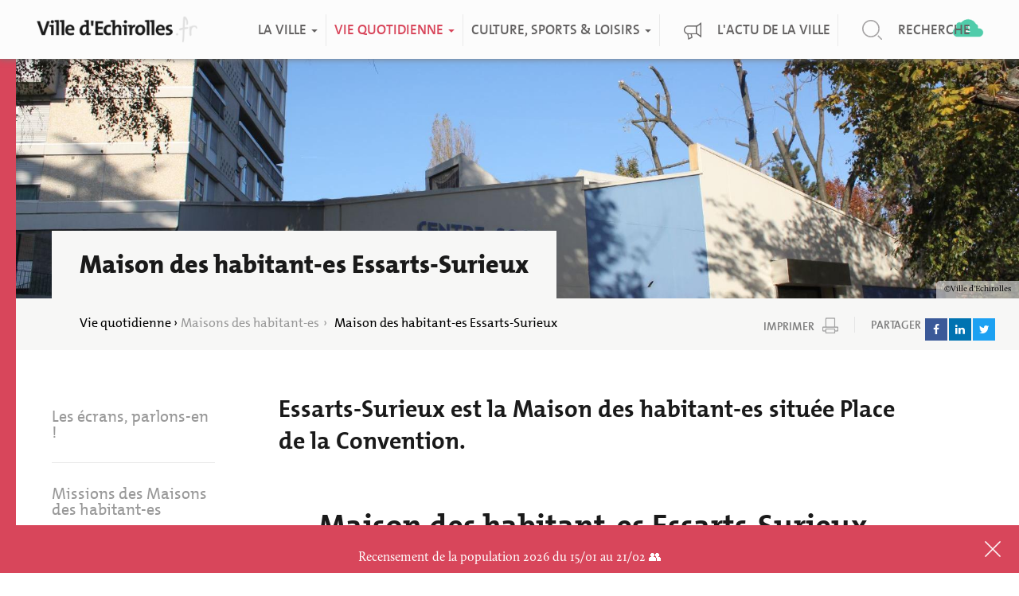

--- FILE ---
content_type: text/html; charset=UTF-8
request_url: https://www.echirolles.fr/vie-quotidienne/maisons-des-habitant-es/maison-des-habitant-es-essarts-surieux
body_size: 8902
content:
<!DOCTYPE html>
<html  lang="fr" dir="ltr" prefix="content: http://purl.org/rss/1.0/modules/content/  dc: http://purl.org/dc/terms/  foaf: http://xmlns.com/foaf/0.1/  og: http://ogp.me/ns#  rdfs: http://www.w3.org/2000/01/rdf-schema#  schema: http://schema.org/  sioc: http://rdfs.org/sioc/ns#  sioct: http://rdfs.org/sioc/types#  skos: http://www.w3.org/2004/02/skos/core#  xsd: http://www.w3.org/2001/XMLSchema# ">
<head>
  <meta charset="utf-8" />
<meta name="description" content="Essarts-Surieux est la Maison des habitant-es située Place de la Convention." />
<meta property="og:site_name" content="Echirolles" />
<meta property="og:type" content="article" />
<meta property="og:url" content="https://www.echirolles.fr/vie-quotidienne/maisons-des-habitant-es/maison-des-habitant-es-essarts-surieux" />
<meta property="og:title" content="Maison des habitant-es Essarts-Surieux | Echirolles" />
<meta property="og:description" content="Essarts-Surieux est la Maison des habitant-es située Place de la Convention." />
<meta property="og:image" content="https://www.echirolles.fr/sites/default/files/styles/bootstrap_768/public/2017-03/Centre_social_Essarts_JFL%20%284%29.jpg?itok=lrdfVDsV" />
<meta property="og:image:url" content="https://www.echirolles.fr/sites/default/files/styles/bootstrap_768/public/2017-03/Centre_social_Essarts_JFL%20%284%29.jpg?itok=lrdfVDsV" />
<meta name="Generator" content="Drupal 8 (https://www.drupal.org)" />
<meta name="MobileOptimized" content="width" />
<meta name="HandheldFriendly" content="true" />
<meta name="viewport" content="width=device-width, initial-scale=1.0" />
<link rel="alternate" hreflang="fr" href="https://www.echirolles.fr/vie-quotidienne/maisons-des-habitant-es/maison-des-habitant-es-essarts-surieux" />
<link rel="shortcut icon" href="/themes/echirolles_theme/favicon.ico" type="image/vnd.microsoft.icon" />
<link rel="canonical" href="https://www.echirolles.fr/vie-quotidienne/maisons-des-habitant-es/maison-des-habitant-es-essarts-surieux" />
<link rel="shortlink" href="https://www.echirolles.fr/node/940" />
<link rel="revision" href="https://www.echirolles.fr/vie-quotidienne/maisons-des-habitant-es/maison-des-habitant-es-essarts-surieux" />

    <title>Maison des habitant-es Essarts-Surieux | Echirolles</title>
    <link rel="stylesheet" media="all" href="/sites/default/files/css/css_OvPSJw6xGiZeUQ6T8QzQ2At8cBYfsDI8WbNCB5EDR_U.css" />
<link rel="stylesheet" media="all" href="/sites/default/files/css/css_CVkZrq4kv1h46b8eBiV2--oxeTsfje1k2YvnO5qXXOM.css" />
<link rel="stylesheet" media="print" href="/sites/default/files/css/css_gaSSYFHyh21kdwBvoGeJQAHCvZq5NNH_jdxOiplHWlM.css" />

      
<!--[if lte IE 8]>
<script src="/sites/default/files/js/js_VtafjXmRvoUgAzqzYTA3Wrjkx9wcWhjP0G4ZnnqRamA.js"></script>
<![endif]-->

        <script>
          window.axeptioSettings = {
            clientId: "60f03ff596d4c50524cd3230",
            cookiesVersion: "echirolles-preprod",
          };


          (function (d, s) {
            var t = d.getElementsByTagName(s)[0], e = d.createElement(s);
            e.async = true;
            e.src = "//static.axept.io/sdk.js";
            t.parentNode.insertBefore(e, t);
          })(document, "script");

          window._axcb = window._axcb || [];
          window._axcb.push(function (axeptioSDK) {
            axeptioSDK.on("cookies:complete", function (choices) {
              document
                .querySelectorAll('[data-hide-on-vendor-consent]')
                .forEach(function (el) {
                  var vendor = el.getAttribute('data-hide-on-vendor-consent');
                  el.style.display = choices[vendor] ? 'none' : 'inherit';
                });

              document.querySelectorAll("iframe[data-requires-vendor-consent]").forEach(function (el) {
                var vendor = el.getAttribute("data-requires-vendor-consent");
                if (choices[vendor] && vendor !== 'Addthis') {
                  el.setAttribute("src", el.getAttribute("data-src"))
                }
                else if (vendor === 'Youtube') {
                  el.setAttribute("src", el.getAttribute("data-src").replace('youtube.com', 'youtube-nocookie.com'))
                }
              });

            })
          });
        </script>
        <style>
          span[class^="Widget__WidgetCopyright"] { display: none; }
          .ButtonGroup__BtnStyle-sc-1usw1pe-0.ButtonGroup__BtnStyle-sc-1usw1pe-0.ButtonGroup__BtnStyle-sc-1usw1pe-0.ButtonGroup__BtnStyle-sc-1usw1pe-0.ButtonGroup__BtnStyle-sc-1usw1pe-0.ButtonGroup__BtnStyle-sc-1usw1pe-0 {font-weight: 500 !important;}
        </style>
        </head>
<body class="path-node path-node-940 path-vie-quotidienne-maisons-des-habitant-es-maison-des-habitant-es-essarts-surieux page-node-type-page has-glyphicons">
<a href="#main-content" class="visually-hidden focusable skip-link">
  Aller au contenu principal
</a>

  <div class="dialog-off-canvas-main-canvas" data-off-canvas-main-canvas>
    
 <!-- NAVBAR TOP -->
       
    <header class="navbar navbar-fixed-top">
      <!-- LOGO SITE -->
      <div class="row">
        <div class="col-sm-3">
          <a href="/" class="logo"><img src="/themes/echirolles_theme/img/logo_echirolles.png" class="logo-site-navbar" alt="Logo"></a>
          <button type="button" class="navbar-toggle collapsed" data-toggle="collapse" data-target="#navbar" aria-expanded="false" aria-controls="navbar">
            <span class="sr-only">Toggle navigation</span>
            <span class="icon-bar"></span>
            <span class="icon-bar"></span>
            <span class="icon-bar"></span>
          </button>
        </div>
        <!-- NAVBAR : MEGAMENU -->
          <div id="navbar" class="collapse navbar-collapse col-sm-9">
            <nav role="navigation" aria-labelledby="block-navigationprincipale-menu" id="block-navigationprincipale">
            <h2 class="sr-only" id="block-navigationprincipale-menu">Navigation principale</h2>

      

        
          
                      <ul class="menu nav navbar-nav">
                             
                  <li class="expanded dropdown">
          <a href="/la-ville" class="dropdown-toggle" data-toggle="dropdown">La ville <span class="caret"></span></a>
          <div class="menu nav navbar-nav dropdown-menu">
            <div class="conteneur">
                <!--<h4>La ville</h4>-->
                 <div class="acces-direct-menu">
              <h4>Accès direct</h4>
      <ul class="menu nav">
                            <li class="expanded dropdown">
        <a href="/elu-es" target="" data-drupal-link-system-path="node/764">Les élu-es</a>
                  </li>
                        <li class="expanded dropdown">
        <a href="https://www.facebook.com/watch/VilledEchirolles/?ref=page_internal">Conseil municipal en direct</a>
                  </li>
                        <li class="expanded dropdown">
        <a href="http://www.deliberations.echirolles.fr/" target="">Délibérations</a>
                  </li>
                        <li class="expanded dropdown">
        <a href="/emploi" target="" data-drupal-link-system-path="node/971">Offres d&#039;emploi</a>
                  </li>
                        <li class="expanded dropdown">
        <a href="/la-ville/projets-urbains/plan-local-durbanisme-intercommunal" target="" data-drupal-link-system-path="node/917">Le PLU</a>
                  </li>
                        <li class="expanded dropdown">
        <a href="/instances-participation" target="" data-drupal-link-system-path="node/807">Les instances participatives</a>
                  </li>
                        <li class="expanded dropdown">
        <a href="/la-ville/vie-associative/annuaire-des-associations" data-drupal-link-system-path="node/3984">Annuaire des associations</a>
                  </li>
        </ul>
  

</div>
                 <div class="deux-push-menu">
              <ul class="menu nav">
                            <li class="expanded dropdown">
        <a href="/la-ville/decouvrir-la-ville/bienvenue-echirolles" target="" data-drupal-link-system-path="node/1038">Bienvenue à Echirolles !</a>
                  </li>
                        <li class="expanded dropdown">
        <a href="/la-ville/decouvrir-la-ville/echirolles-ville-engagee" target="" data-drupal-link-system-path="node/693">Ville engagée</a>
                  </li>
        </ul>
  

</div>
                                  
          
              <ul class="sous-menu">
                      <li class="expanded dropdown">
        <a href="/mairie" data-drupal-link-system-path="node/805">Mairie</a>
                </li>
                      <li class="expanded dropdown">
        <a href="/decouvrir-la-ville" data-drupal-link-system-path="node/612">Découvrir la ville</a>
                </li>
                      <li class="expanded dropdown">
        <a href="/la-ville/ccas-dechirolles" data-drupal-link-system-path="node/1533">CCAS d&#039;Echirolles</a>
                </li>
                      <li class="expanded dropdown">
        <a href="/la-ville/les-projets-urbains" target="" data-drupal-link-system-path="node/202">Projets urbains</a>
                          
          
                      <ul class="menu dropdown-menu">
                             
                  <li class="expanded dropdown">
          <a href="/la-ville/projets-urbains/echirolles-2035-preparer-la-ville-de-demain" data-drupal-link-system-path="node/914">Projet de ville : Echirolles 2035</a>
                                </li>
                       
                  <li class="expanded dropdown">
          <a href="/la-ville/projets-urbains/plan-local-durbanisme-intercommunal" data-drupal-link-system-path="node/917">Plan Local d&#039;Urbanisme Intercommunal</a>
                                </li>
                       
                  <li class="expanded dropdown">
          <a href="/la-ville/projets-urbains/lactualite-des-projets" data-drupal-link-system-path="node/5570">L&#039;actualité des projets</a>
                                </li>
                       
                  <li class="expanded dropdown">
          <a href="/la-ville/projets-urbains/projet-essarts-surieux" data-drupal-link-system-path="node/921">Projet Essarts-Surieux</a>
                                </li>
                       
                  <li class="expanded dropdown">
          <a href="/la-ville/projets-urbains/projet-village-sud" data-drupal-link-system-path="node/1062">Projet Village Sud</a>
                                </li>
            </ul>
      
                </li>
                      <li class="expanded dropdown">
        <a href="/la-ville/politique-de-la-ville" data-drupal-link-system-path="node/1058">Politique de la ville</a>
                </li>
                      <li class="expanded dropdown">
        <a href="/la-ville/echirolles-territoire-durable" data-drupal-link-system-path="node/1054">Echirolles territoire durable</a>
                </li>
                      <li class="expanded dropdown">
        <a href="/territoire-numerique" data-drupal-link-system-path="node/6651">Echirolles territoire numérique</a>
                </li>
                      <li class="expanded dropdown">
        <a href="/pour-legalite-contre-les-discriminations" data-drupal-link-system-path="node/614">Pour l&#039;égalité, contre les discriminations</a>
                </li>
                      <li class="expanded dropdown">
        <a href="/vie-associative" data-drupal-link-system-path="node/616">Vie associative</a>
                </li>
                      <li class="expanded dropdown">
        <a href="/fabrique-citoyenne" data-drupal-link-system-path="node/615">La Fabrique Citoyenne</a>
                </li>
                      <li class="expanded dropdown">
        <a href="/la-ville/relations-internationales" data-drupal-link-system-path="node/3603">Relations internationales</a>
                </li>
                      <li class="expanded dropdown">
        <a href="/la-ville/risques-et-alertes" data-drupal-link-system-path="node/1060">Risques et alertes</a>
                </li>
                      <li class="expanded dropdown">
        <a href="/donnees-personnelles" data-drupal-link-system-path="node/8088">Portail des données personnelles</a>
                </li>
            </ul>
      
                    
            </div>
          </div>
                </li>
                       
                  <li class="expanded dropdown active">
          <a href="/vie-quoditienne" class="dropdown-toggle" data-toggle="dropdown">Vie quotidienne <span class="caret"></span></a>
          <div class="menu dropdown-menu">
            <div class="conteneur">
                <!--<h4>Vie quotidienne</h4>-->
                 <div class="acces-direct-menu">
              <h4>Accès direct</h4>
      <ul class="menu nav">
                            <li class="expanded dropdown">
        <a href="/vie-quotidienne/demarches-papiers-etat-civil/papiers-et-autres-formalites" target="" data-drupal-link-system-path="node/868">Papiers d&#039;identité</a>
                  </li>
                        <li class="expanded dropdown">
        <a href="/vie-quotidienne/action-sociale-et-insertion/accueil-administratif-contacter-le-ccas" target="" data-drupal-link-system-path="node/871">Contacter le CCAS</a>
                  </li>
                        <li class="expanded dropdown">
        <a href="/vie-quotidienne/logement/demande-dun-logement-social" target="" data-drupal-link-system-path="node/1079">Demander un logement social</a>
                  </li>
                        <li class="expanded dropdown">
        <a href="/vie-quotidienne/restauration-des-seniors" target="" data-drupal-link-system-path="node/817">Menus séniors</a>
                  </li>
                        <li class="expanded dropdown">
        <a href="/vie-quotidienne/securite-et-prevention/police-municipale" target="" data-drupal-link-system-path="node/878">Police municipale</a>
                  </li>
                        <li class="expanded dropdown">
        <a href="/vie-quotidienne/cadre-de-vie/voiries-espaces-publics-proprete" target="" data-drupal-link-system-path="node/925">Problème sur voirie/espace public</a>
                  </li>
                        <li class="expanded dropdown">
        <a href="/vie-quotidienne/cadre-de-vie/production-tri-et-collecte-des-dechets" target="" data-drupal-link-system-path="node/884">Déchèterie, tri</a>
                  </li>
        </ul>
  

</div>
                 <div class="deux-push-menu">
              <ul class="menu nav">
                            <li class="expanded dropdown">
        <a href="/vie-quotidienne/enfance-et-jeunesse/ecole-et-periscolaire" target="" data-drupal-link-system-path="node/892">Ecole et périscolaire</a>
                  </li>
                        <li class="expanded dropdown">
        <a href="/vie-quotidienne/enfance-et-jeunesse/petite-enfance" target="" data-drupal-link-system-path="node/893">Petite enfance</a>
                  </li>
        </ul>
  

</div>
                                  
          
              <ul class="sous-menu">
                      <li class="expanded dropdown">
        <a href="/vie-quotidienne/demarches-papiers-etat-civil" data-drupal-link-system-path="node/866">Démarches, papiers, état civil</a>
                </li>
                      <li class="expanded dropdown">
        <a href="/vie-quotidienne/enfance-et-jeunesse" data-drupal-link-system-path="node/891">Enfance et jeunesse</a>
                </li>
                      <li class="expanded dropdown">
        <a href="/vie-quotidienne/seniors" data-drupal-link-system-path="node/1035">Séniors</a>
                </li>
                      <li class="expanded dropdown">
        <a href="/vie-quotidienne/action-sociale-et-insertion" data-drupal-link-system-path="node/870">Action sociale et insertion</a>
                </li>
                      <li class="expanded dropdown">
        <a href="/vie-quotidienne/lagence-du-quotidien" data-drupal-link-system-path="node/5858">L&#039;Agence du quotidien</a>
                </li>
                      <li class="expanded dropdown active">
        <a href="/vie-quotidienne/maisons-des-habitant-es" target="" data-drupal-link-system-path="node/935">Maisons des habitant-es</a>
                          
          
                      <ul class="menu dropdown-menu">
                             
                  <li class="expanded dropdown">
          <a href="/vie-quotidienne/maisons-des-habitant-es/les-ecrans-parlons-en" data-drupal-link-system-path="node/3898">Les écrans, parlons-en !</a>
                                </li>
                       
                  <li class="expanded dropdown">
          <a href="/vie-quotidienne/maisons-des-habitant-es/missions-des-maisons-des-habitant-es" target="" data-drupal-link-system-path="node/936">Missions des Maisons des habitant-es</a>
                                </li>
                       
                  <li class="expanded dropdown">
          <a href="/vie-quotidienne/maisons-des-habitant-es/maison-des-habitant-es-anne-frankles-granges" target="" data-drupal-link-system-path="node/938">Maison des habitant-es Anne-Frank/Les Granges</a>
                                </li>
                       
                  <li class="expanded dropdown">
          <a href="/vie-quotidienne/maisons-des-habitant-es/maison-des-habitant-es-la-ponatiere" target="" data-drupal-link-system-path="node/937">Maison des habitant-es La Ponatière</a>
                                </li>
                       
                  <li class="expanded dropdown active">
          <a href="/vie-quotidienne/maisons-des-habitant-es/maison-des-habitant-es-essarts-surieux" target="" data-drupal-link-system-path="node/940" class="is-active">Maison des habitant-es Essarts-Surieux</a>
                                </li>
                       
                  <li class="expanded dropdown">
          <a href="/vie-quotidienne/maisons-des-habitant-es/maison-des-habitant-es-village-sud" data-drupal-link-system-path="node/942">Maison des habitant-es Village Sud</a>
                                </li>
                       
                  <li class="expanded dropdown">
          <a href="/vie-quotidienne/maisons-des-habitant-es/documents-et-programmes-des-maisons-des-habitant-es" target="" data-drupal-link-system-path="node/1790">Documents et programmes des Maisons des habitant-es</a>
                                </li>
            </ul>
      
                </li>
                      <li class="expanded dropdown">
        <a href="/vie-quotidienne/economie-et-commerce" target="" data-drupal-link-system-path="node/1078">Economie et commerce</a>
                </li>
                      <li class="expanded dropdown">
        <a href="/vie-quotidienne/logement" data-drupal-link-system-path="node/1077">Logement</a>
                </li>
                      <li class="expanded dropdown">
        <a href="/vie-quotidienne/infos-travaux" data-drupal-link-system-path="node/5569">Infos travaux</a>
                </li>
                      <li class="expanded dropdown">
        <a href="/vie-quotidienne/cadre-de-vie" data-drupal-link-system-path="node/880">Cadre de vie</a>
                </li>
                      <li class="expanded dropdown">
        <a href="/canicule" data-drupal-link-system-path="node/5807">Canicule</a>
                </li>
                      <li class="expanded dropdown">
        <a href="/vie-quotidienne/securite-prevention-tranquillite-publique" data-drupal-link-system-path="node/876">Sécurité et prévention</a>
                </li>
            </ul>
      
                    
            </div>
          </div>
                </li>
                       
                  <li class="expanded dropdown">
          <a href="/culturesports-loisirs" class="dropdown-toggle" data-toggle="dropdown">Culture, Sports &amp; Loisirs <span class="caret"></span></a>
          <div class="menu dropdown-menu">
            <div class="conteneur">
                <!--<h4>Culture, Sports &amp; Loisirs</h4>-->
                 <div class="acces-direct-menu">
              <h4>Accès direct</h4>
      <ul class="menu nav">
                            <li class="expanded dropdown">
        <a href="/culture-sports-loisirs/pole-de-la-lecture-et-de-lecrit/bibliotheques" target="" data-drupal-link-system-path="node/862">Bibliothèques</a>
                  </li>
                        <li class="expanded dropdown">
        <a href="/culture-sports-loisirs/spectacles-et-creation-artistique/la-rampe-la-ponatiere" target="" data-drupal-link-system-path="node/858">La Rampe</a>
                  </li>
        </ul>
  

</div>
                 <div class="deux-push-menu">
              <ul class="menu nav">
                            <li class="expanded dropdown">
        <a href="/culture-sports-loisirs/sports-et-loisirs/parcs-et-jardins" target="" data-drupal-link-system-path="node/864">Parcs et jardins</a>
                  </li>
                        <li class="expanded dropdown">
        <a href="/culture-sports-loisirs/sports-et-loisirs/balades-et-randonnees" target="" data-drupal-link-system-path="node/865">Balades et randonnées</a>
                  </li>
        </ul>
  

</div>
                                  
          
              <ul class="sous-menu">
                      <li class="expanded dropdown">
        <a href="/culture-sports-loisirs/stade-nautique" data-drupal-link-system-path="node/846">Stade nautique</a>
                </li>
                      <li class="expanded dropdown">
        <a href="/culture-sports-loisirs/sports-et-loisirs" data-drupal-link-system-path="node/1028">Sports et loisirs</a>
                </li>
                      <li class="expanded dropdown">
        <a href="/culture-sports-loisirs/le-trace" data-drupal-link-system-path="node/852">Le TRACé</a>
                </li>
                      <li class="expanded dropdown">
        <a href="/culture-sports-loisirs/spectacles-et-creation-artistique" data-drupal-link-system-path="node/856">Spectacles et création artistique</a>
                </li>
                      <li class="expanded dropdown">
        <a href="/histoires-vraies" data-drupal-link-system-path="node/8116">Histoires vraies d&#039;Échirolles</a>
                </li>
                      <li class="expanded dropdown">
        <a href="/culture-sports-loisirs/pole-de-la-lecture-et-de-lecrit" data-drupal-link-system-path="node/1072">Pôle de la lecture et de l&#039;écrit</a>
                </li>
                      <li class="expanded dropdown">
        <a href="/destination-ete" data-drupal-link-system-path="node/1819">Destination été</a>
                </li>
                      <li class="expanded dropdown">
        <a href="/culture-sports-loisirs/education-artistique-et-culturelle-eac" data-drupal-link-system-path="node/3896">Education Artistique et Culturelle (EAC)</a>
                </li>
            </ul>
      
                    
            </div>
          </div>
                </li>
                       
                  <li class="expanded dropdown">
          <a href="/actualites-ville" target="" data-drupal-link-system-path="node/78">L&#039;actu de la ville</a>
                                </li>
                       
                  <li class="expanded dropdown">
          <a href="" class="header-fog" title="Indice qualité de l&#039;air">Qualité de l&#039;air</a>
                                </li>
                       
                  <li class="expanded dropdown">
          <a href="" class="recherche" target="">Recherche</a>
                                </li>
            </ul>
      


  </nav>

             
          </div>
      </div>
    </header>
   
 
  
  <div role="main" class="node-bandeau js-quickedit-main-content">
                              <div class="container col-sm-12" role="heading">
              <div class="region region-header">
    <section id="block-echirollesindicedelapollution" class="block block-echirolles-core block-echirolles-pollution clearfix">
  
    

      
  </section>

<div class="search-block-form block-echirolles-recherche block block-search block-search-form-block" data-drupal-selector="search-block-form" id="block-formulairederecherche" role="search">
  
      <h2 class="visually-hidden">Formulaire de recherche</h2>
    
      <form action="/search/node_old" method="get" id="search-block-form" accept-charset="UTF-8">
  <div class="form-item js-form-item form-type-search js-form-type-search form-item-keys js-form-item-keys form-no-label form-group">
      <label for="edit-keys" class="control-label sr-only">Recherche</label>
  
  
  <div class="input-group"><input title="Indiquer les termes à rechercher" data-drupal-selector="edit-keys" class="form-search form-control" placeholder="Recherche" type="search" id="edit-keys" name="keys" value="" size="15" maxlength="128" data-toggle="tooltip" /><div class="expanded dropdown"><a href="" class="recherche" target="">Recherche</a></div><span class="input-group-btn"><button type="submit" value="Recherche" class="button js-form-submit form-submit btn-primary btn icon-only" name=""><span class="sr-only">Recherche</span><span class="icon glyphicon glyphicon-search" aria-hidden="true"></span></button></span></div>

  
  
  </div>
<div class="form-actions form-group js-form-wrapper form-wrapper" data-drupal-selector="edit-actions" id="edit-actions"></div>

</form>

  </div>

  </div>

          </div>
              
      

                  <section>
                                      <div class="highlighted">  <div class="region region-highlighted">
    <section id="block-echirollesblockbandeaux" class="block block-echirolles-core block-echirolles-block-bandeaux clearfix">
  
    

      <div class="image-bandeau">
      <img src="/sites/default/files/styles/format_top_image_echirolles_grande_1920x460/public/2017-03/Centre_social_Essarts_JFL%20%284%29.jpg?itok=PR9M-r5N" width="1920" height="460" alt="" typeof="foaf:Image" class="img-responsive" />


      <div class="copyright copyright-bandeau field--name-field-copyright">Ville d&#039;Echirolles</div>
    </div>
  </section>

    <h1 class="page-header"><span>Maison des habitant-es Essarts-Surieux</span></h1>

  

  <div class="conteneur-breadcrumb">
    <div class="container">
      <div class="row">
        <div class="col-md-8 col-xs-9">
                  <ol class="breadcrumb">
                          <li >
                                                      <span class="premier_lien_fil_arianne">Vie quotidienne ›</span>
                                                </li>
                                        <li >
                                                      <a href="/vie-quotidienne/maisons-des-habitant-es">Maisons des habitant-es</a>
                                                </li>
                                        <li  class="active">
                                  Maison des habitant-es Essarts-Surieux
                              </li>
                                    </ol>
                    </div>
                  <div class="col-md-4 col-xs-3 bloc-print-reseau">
            <form class="hidden-xs hidden-sm">
              <input id="impression" name="impression" type="button" onclick="window.print();" value="Imprimer" />
            </form>
            <div class="social-share"><div>Partager</div></div>
          </div>
              </div>
    </div>
  </div>


<div data-drupal-messages-fallback class="hidden"></div>
<section id="block-share" class="block block-lba-share block-share clearfix">
  
    

      <div class="shareme pull-right" data-url="https://www.echirolles.fr/vie-quotidienne/maisons-des-habitant-es/maison-des-habitant-es-essarts-surieux" data-text="Maison des habitant-es Essarts-Surieux">

</div>
  </section>


  </div>

            </div>
                  

                
                                      
                        </section>
        
                                      <aside class="col-sm-3" role="complementary">
                <div class="region region-sidebar-first">
    <section id="block-echirollespagechildren-2" class="block block-echirolles-core block-echirolles-page-children clearfix">
  
    

      

        
          
                      <ul class="menu nav navbar-nav">
                             
                  <li class="expanded dropdown">
          <a href="/vie-quotidienne/maisons-des-habitant-es/les-ecrans-parlons-en" data-drupal-link-system-path="node/3898">Les écrans, parlons-en !</a>
                                </li>
                       
                  <li class="expanded dropdown">
          <a href="/vie-quotidienne/maisons-des-habitant-es/missions-des-maisons-des-habitant-es" target="" data-drupal-link-system-path="node/936">Missions des Maisons des habitant-es</a>
                                </li>
                       
                  <li class="expanded dropdown">
          <a href="/vie-quotidienne/maisons-des-habitant-es/maison-des-habitant-es-anne-frankles-granges" target="" data-drupal-link-system-path="node/938">Maison des habitant-es Anne-Frank/Les Granges</a>
                                </li>
                       
                  <li class="expanded dropdown">
          <a href="/vie-quotidienne/maisons-des-habitant-es/maison-des-habitant-es-la-ponatiere" target="" data-drupal-link-system-path="node/937">Maison des habitant-es La Ponatière</a>
                                </li>
                       
                  <li class="expanded dropdown active">
          <a href="/vie-quotidienne/maisons-des-habitant-es/maison-des-habitant-es-essarts-surieux" target="" data-drupal-link-system-path="node/940" class="is-active">Maison des habitant-es Essarts-Surieux</a>
                                </li>
                       
                  <li class="expanded dropdown">
          <a href="/vie-quotidienne/maisons-des-habitant-es/maison-des-habitant-es-village-sud" data-drupal-link-system-path="node/942">Maison des habitant-es Village Sud</a>
                                </li>
                       
                  <li class="expanded dropdown">
          <a href="/vie-quotidienne/maisons-des-habitant-es/documents-et-programmes-des-maisons-des-habitant-es" target="" data-drupal-link-system-path="node/1790">Documents et programmes des Maisons des habitant-es</a>
                                </li>
            </ul>
      


  </section>


  </div>

            </aside>
                          <section class="col-sm-9">
                                <a id="main-content"></a>
            
            
              <div class="region region-content">
      <article data-history-node-id="940" role="article" about="/vie-quotidienne/maisons-des-habitant-es/maison-des-habitant-es-essarts-surieux" typeof="schema:WebPage" class="page full clearfix">

  
      <span property="schema:name" content="Maison des habitant-es Essarts-Surieux" class="hidden"></span>


  
  <div class="content">
    
  <div class="field field--name-field-text-teaser field--type-string-long field--label-visually_hidden">
    <div class="field--label sr-only">Texte accroche</div>
              <div class="field--item">Essarts-Surieux est la Maison des habitant-es située Place de la Convention.<br />
</div>
          </div>

  <div class="field field--name-field-paragraph field--type-entity-reference-revisions field--label-visually_hidden">
    <div class="field--label sr-only">Paragraphs</div>
          <div class="field__items">
              <div class="field--item">	
<section class="paragraph paragraph--type--text paragraph--view-mode--default">
  
              <div class="fond_avec_couleur" style="background-color:#FFFFFF;">
     

       
          <div class="container">
      
  
    
      
            <div class="field field--name-field-text field--type-text-long field--label-hidden field--item"><h2>Maison des habitant-es Essarts-Surieux</h2>

<p>Place de la Convention<br />
Tél : 04 76 20 99 50<br />
Fax : 04 76 09 89 91<br />
<a href="mailto:mdh-essarts-surieux@ville-echirolles.fr">mdh-essarts-surieux@echirolles.fr</a></p>

<p><strong>Horaires</strong> : du lundi au vendredi de 8h30 à 12h et de 13h30 à 17h30 (<strong>sauf mardi matin et fermeture à 17h le vendredi</strong>). </p>

<p>Pour plus d'informations (modalités d'inscription...), merci de bien vouloir contacter la Maison des habitant-es.</p>

<p> </p>

<h3>Retrouvez le Projet social de Territoire de la MDH Essarts-Surieux</h3>

<p>🖱️ <em>cliquez sur les boutons roses pour télécharger les documents</em></p>

<div class="btn-rose"><a href="https://www.echirolles.fr/sites/default/files/2025-12/PST_2024_2027_ESSARTS_SURIEUX_WEB.pdf">Document complet</a>           <a href="https://www.echirolles.fr/sites/default/files/2025-12/Synth%C3%A8se%20PST%20E-S%20V2.pdf">Synthèse</a></div>

<div class="btn-rose"> </div>

<div class="btn-rose"> </div>

<h3>Retrouvez toutes les activités dans vos Maisons des habitant-es</h3>

<p><a href="https://www.echirolles.fr/vie-quotidienne/maisons-des-habitant-es/documents-et-programmes-des-maisons-des-habitant-es">En cliquant ici.</a></p>

<p> </p>
</div>
      
  
      </div>
  
      </div>
    
  
  
</section>



</div>
              </div>
      </div>

  </div>

</article>


  </div>

                  </section>
    
                  <div class="clearfix"></div>
    </div>

<footer class="footer" role="contentinfo">
  <div class="fond_noir_footer">
      <div class="container">
        <div class="row">
          <div class="col-sm-4">
              <div class="region region-footer-first">
    



<section id="block-footerbloccontact" class="block block-block-content block-block-contenta4668c7d-d25b-4027-a558-f2d64d8ab71c clearfix">
   
  
            
        

    
    
                  
                    <div class="fond_avec_couleur" style="background-color:#ffffff;">
                     
         

        
          <div class="container">
    
    
          <h2 class="block-title">Contact</h2>
        
          
  <div class="field field--name-body field--type-text-with-summary field--label-visually_hidden">
    <div class="field--label sr-only">Body</div>
              <div class="field--item"><p>1, place des Cinq Fontaines<span> - BP 248</span></p>

<p><span>38433</span> Échirolles Cedex</p>

<p>Tél. <strong>04 76 20 63 00</strong></p>

<p><a href="/nous-contacter">CONTACTER LA MAIRIE</a></p>

<link rel="me" href="https://colter.social/@echirolles" />
<p> </p>
</div>
          </div>

    
          </div>
    
          </div>
      
  
    
</section>







<section id="block-footerblochoraires" class="block block-block-content block-block-content5055d78f-5152-42b2-a22b-c3a54e7f5df6 clearfix">
   
  
            
        

    
    
                  
                    <div class="fond_avec_couleur" style="background-color:#ffffff;">
                     
         

        
          <div class="container">
    
    
          <h2 class="block-title">Horaires</h2>
        
          
  <div class="field field--name-body field--type-text-with-summary field--label-visually_hidden">
    <div class="field--label sr-only">Body</div>
              <div class="field--item"><p>Ouvert du lundi au vendredi</p>

<p>de<strong> 8h30</strong> à <strong>12h</strong> et de <strong>13h30 </strong>à <strong>17h</strong></p>

<link rel="me" href="https://colter.social/@echirolles" /></div>
          </div>

    
          </div>
    
          </div>
      
  
    
</section>




  </div>

          </div>

          <div class="col-sm-4 col-md-5">
              <div class="region region-footer-second">
    <section id="block-accesdirect" class="block block-system block-system-menu-blockacces-direct clearfix">
  <div class="bloc_footer_acces_direct">
  
      <h2 class="block-title">Accès direct</h2>
    

                                                                                                                              
    
                                
        
    
        <div class="row">
                      <div class="col-sm-6"><ul>            
     
                                    <li><a href="/emploi">Offres d&#039;emploi</a></li>
                               
                                          
       
                                         
     
                                    <li><a href="https://www.deliberations.echirolles.fr/">Portail des délibérations</a></li>
                               
                                          
       
                                         
     
                                    <li><a href="/la-ville/mairie/marches-publics">Marchés publics</a></li>
                               
                                          
       
                                         
     
                                    <li><a href="/la-ville/mairie/portail-fournisseurs">Portail fournisseurs</a></li>
                               
                                          
       
                                         
     
                                    <li><a href="/faq">Questions/Réponses</a></li>
                               
                                          
       
                                         
     
                                    <li><a href="/espace-presse">Espace presse</a></li>
                        </ul></div>       
               <div class="col-sm-6"><ul>                           
       
                                         
     
                                                 
                                 <li><a href="/vie-quotidienne/documents-et-publications">Doc &amp; publications</a></li>
                           
       
                                         
     
                                                 
                                 <li><a href="/credits-mentions-legales">Crédits &amp; mentions légales</a></li>
                           
       
                                         
     
                                                 
                                 <li><a href="https://www.echirolles.fr/telecharger-le-logo-de-la-ville">Logo de la ville</a></li>
                           
       
                                         
     
                                                 
                                 <li><a href="/la-ville/portail-des-donnees-personnelles/politique-de-confidentialite-des-donnees">Politique de confidentialité des données</a></li>
                           
       
                                         
     
                                                 
                                 <li><a href="/sitemap.xml?page=1">Plan du site</a></li>
                           
       
                   </div>
  
    </div>
</section>
  </div>

          </div>

          <div class="col-sm-4 col-md-3">
              <div class="region region-footer-third">
    
<section id="block-socialmedialinks-2" class="block-social-media-links block block-social-media-links-block clearfix">
  <div class="bloc_suivez_nous">
    <div class="conteneur">
            
      <h3 class="titre_bloc_rs_newsletter_hp"></h3>
      
      <h2 class="titre_block_rs_newsletter">Suivez-nous</h2>
            

<ul class="social-media-links--platforms platforms inline horizontal">
      <li>
      <a class="social-media-link-icon--facebook" href="https://www.facebook.com/VilledEchirolles"  target="_blank" >
        <span class='fa fa-facebook fa-2x'></span>
      </a>

          </li>
      <li>
      <a class="social-media-link-icon--twitter" href="https://www.twitter.com/echirolles38"  target="_blank" >
        <span class='fa fa-twitter fa-2x'></span>
      </a>

          </li>
      <li>
      <a class="social-media-link-icon--instagram" href="https://www.instagram.com/villedechirolles/"  target="_blank" >
        <span class='fa fa-instagram fa-2x'></span>
      </a>

          </li>
      <li>
      <a class="social-media-link-icon--youtube" href="https://www.youtube.com/channel/UCHtgZqtwJ4V3bLxq4VIW14g"  target="_blank" >
        <span class='fa fa-youtube fa-2x'></span>
      </a>

          </li>
      <li>
      <a class="social-media-link-icon--linkedin" href="https://www.linkedin.com/company/echirolles"  target="_blank" >
        <span class='fa fa-linkedin fa-2x'></span>
      </a>

          </li>
  </ul>

    </div>
  </div>
</section>


  </div>

          </div>
        </div>
    </div>
  </div>
 
</footer>

 <div class="footer-sticky alert">
     <div class="region region-footer-sticky">
    



<section id="block-blocfootersticky" class="block block-block-content block-block-content182b6a58-306a-4c0a-8da1-5d0c2bfaa3ae clearfix">
   
  
            
        

    
    
                  
                    <div class="fond_avec_couleur" style="background-color:#ffffff;">
                     
         

        
    
    
          <h2 class="block-title">Bloc footer sticky</h2>
        
          
  <div class="field field--name-body field--type-text-with-summary field--label-visually_hidden">
    <div class="field--label sr-only">Body</div>
              <div class="field--item"><p><span>Recensement de la population 2026 </span>du 15/01 au 21/02 👥</p>

<div class="date"> </div>
</div>
          </div>

    
    
          </div>
      
  
    
</section>




  </div>

    <button type="button" id="close-footer-sticky" class="btn btn-default" data-dismiss="alert">Close</button>
 </div>

  </div>


<script type="application/json" data-drupal-selector="drupal-settings-json">{"path":{"baseUrl":"\/","scriptPath":null,"pathPrefix":"","currentPath":"node\/940","currentPathIsAdmin":false,"isFront":false,"currentLanguage":"fr"},"pluralDelimiter":"\u0003","suppressDeprecationErrors":true,"ajaxPageState":{"libraries":"bootstrap\/popover,bootstrap\/tooltip,ckeditor_accordion\/accordion_style,core\/html5shiv,core\/jquery.cookie,echirolles_core\/pollution,echirolles_theme\/global-styling,lba_share\/share,paragraphs\/drupal.paragraphs.unpublished,social_media_links\/fontawesome.component,social_media_links\/social_media_links.theme,system\/base","theme":"echirolles_theme","theme_token":null},"ajaxTrustedUrl":{"\/search\/node_old":true},"ckeditorAccordion":{"accordionStyle":{"collapseAll":null,"keepRowsOpen":null}},"bootstrap":{"forms_has_error_value_toggle":1,"modal_animation":1,"modal_backdrop":"true","modal_focus_input":1,"modal_keyboard":1,"modal_select_text":1,"modal_show":1,"modal_size":"","popover_enabled":1,"popover_animation":1,"popover_auto_close":1,"popover_container":"body","popover_content":"","popover_delay":"0","popover_html":0,"popover_placement":"right","popover_selector":"","popover_title":"","popover_trigger":"click","tooltip_enabled":1,"tooltip_animation":1,"tooltip_container":"body","tooltip_delay":"0","tooltip_html":0,"tooltip_placement":"auto left","tooltip_selector":"","tooltip_trigger":"hover"},"lba_share":{"social_network":{"facebook":1,"twitter":1,"googlePlus":0,"pinterest":0,"linkedin":1,"weibo":0},"config":{"onclick":0,"counter":0}},"pollution_indice":{"color":"#50ccaa","value":2},"user":{"uid":0,"permissionsHash":"1942495d60d187c342e5ac1dcc15ff57af0512248120e852c527aa5aa8096a29"}}</script>
<script src="/sites/default/files/js/js_Q-tNcH56pkiGoQvDAwYRM23Pc1pi6v_5E0CPCLoAXH0.js"></script>

</body>
</html>


--- FILE ---
content_type: text/css
request_url: https://www.echirolles.fr/sites/default/files/css/css_CVkZrq4kv1h46b8eBiV2--oxeTsfje1k2YvnO5qXXOM.css
body_size: 57797
content:
.alert-sm{padding:5px 10px}.alert a{font-weight:700}.alert-success a,.alert-success a:focus,.alert-success a:hover{color:#2b542c}.alert-info a,.alert-info a:focus,.alert-info a:hover{color:#245269}.alert-warning a,.alert-warning a:focus,.alert-warning a:hover{color:#66512c}.alert-danger a,.alert-danger a:focus,.alert-danger a:hover{color:#843534}@keyframes glyphicon-spin{0%{transform:rotate(0)}100%{transform:rotate(359deg)}}.glyphicon-spin{display:inline-block;animation:1s linear infinite glyphicon-spin}a .glyphicon-spin{display:inline-block;text-decoration:none}html.js .btn .ajax-throbber{margin-left:.5em;margin-right:-.25em}html.js .form-item .input-group-addon .glyphicon{color:#777;opacity:.5;transition:color 150ms,opacity 150ms}html.js .form-item .input-group-addon .glyphicon.glyphicon-spin{color:#337ab7;opacity:1}html.js .form-item .input-group-addon .input-group-addon{background-color:#fff}html.js .ajax-new-content:empty{display:none!important}.field--label{font-weight:700}.field--label-inline .field--items,.field--label-inline .field--label{float:left}.field--label-inline .field--items,.field--label-inline .field--label,.field--label-inline>.field--item{padding-right:.5em}[dir=rtl] .field--label-inline .field--items,[dir=rtl] .field--label-inline .field--label{padding-left:.5em;padding-right:0;float:right}.field--label-inline .field--label::after{content:':'}.file{display:table;font-size:75%;font-weight:700;margin:5px 0;width:100%}.file>span{background:#fff;color:#337ab7;border-bottom:1px solid #ccc;border-top:1px solid #ccc}.file>span:first-child{border-left:1px solid #ccc}.file>span:last-child{border-right:1px solid #ccc}.file>.tabledrag-changed{background:#fcf8e3;border-radius:0;color:#8a6d3b;display:table-cell;padding:0 1em;top:0;vertical-align:middle;border-left:1px solid inherit}.file>.tabledrag-changed,.file>.tabledrag-changed:last-child{border:1px solid #f7e1b5}.file-icon{display:table-cell;font-size:150%;padding:.25em .5em;text-align:center;vertical-align:middle}.file-link{display:table-cell;vertical-align:middle;width:100%}.file-link a,.file-link a:active,.file-link a:focus,.file-link a:hover{color:inherit}.file-size{display:table-cell;padding:0 1em;text-align:right;white-space:pre;vertical-align:middle}.image-widget.row{overflow:hidden}.filter-wrapper{background-color:#fff;border:1px solid #ddd;border-top:0;border-radius:0 0 4px 4px;box-shadow:0 1px 1px rgba(0,0,0,.05);margin-bottom:0;padding:10px;height:51px}.filter-help{float:right;line-height:1;margin:.5em 0 0}.nav.nav-tabs.filter-formats{margin-bottom:15px}table .checkbox.form-no-label,table .radio.form-no-label{margin-bottom:0;margin-top:0}.select-wrapper{display:inline-block;position:relative;width:100%}.form-inline .select-wrapper{width:auto}.input-group .select-wrapper{display:table-cell}.input-group .select-wrapper:first-child .form-control:first-child{border-top-left-radius:4px;border-bottom-left-radius:4px}.input-group .select-wrapper:last-child .form-control:first-child{border-top-right-radius:4px;border-bottom-right-radius:4px}.select-wrapper select{-webkit-appearance:none;-moz-appearance:none;appearance:none;line-height:1;padding-right:2em}.select-wrapper select::-ms-expand{opacity:0}.select-wrapper:after{color:#337ab7;content:'▼';font-style:normal;font-weight:400;line-height:1;margin-top:-.5em;padding-right:.5em;pointer-events:none;position:absolute;right:0;top:50%;z-index:10}.has-glyphicons .select-wrapper:after{-webkit-font-smoothing:antialiased;-moz-osx-font-smoothing:grayscale;content:'\e114';display:inline-block;font-family:'Glyphicons Halflings'}.has-error .select-wrapper:after{color:#a94442}.has-success .select-wrapper:after{color:#3c763d}.has-warning .select-wrapper:after{color:#8a6d3b}.form-required:after{background-image:url([data-uri]);background-size:10px 7px;content:"";display:inline-block;vertical-align:super;line-height:1;height:7px;width:10px}.form-actions .btn,.form-actions .btn-group{margin-right:10px}.form-actions .btn-group .btn{margin-right:0}a .glyphicon.icon-before,a.icon-before .glyphicon{margin-right:.25em}a .glyphicon.icon-after,a.icon-after .glyphicon{margin-left:.25em}.btn .glyphicon.icon-before,.btn.icon-before .glyphicon{margin-left:-.25em;margin-right:.25em}.btn .glyphicon.icon-after,.btn.icon-after .glyphicon{margin-left:.25em;margin-right:-.25em}body{position:relative}body.navbar-is-static-top{margin-top:0}body.navbar-is-fixed-top{margin-top:65px}body.navbar-is-fixed-bottom{padding-bottom:65px}@media screen and (max-width:767px){body.toolbar-vertical.navbar-is-fixed-bottom .toolbar-bar,body.toolbar-vertical.navbar-is-fixed-top .toolbar-bar{position:fixed}body.toolbar-vertical.navbar-is-fixed-bottom header,body.toolbar-vertical.navbar-is-fixed-top header{z-index:500}body.toolbar-vertical.navbar-is-fixed-top header{top:39px}}@media screen and (min-width:768px){body{margin-top:15px}.navbar.container{max-width:720px}}@media screen and (min-width:992px){.navbar.container{max-width:940px}}@media screen and (min-width:1200px){.navbar.container{max-width:1140px}}.navbar .logo{margin-right:-15px;padding-left:15px;padding-right:15px}@media screen and (min-width:768px){.navbar .logo{margin-right:0;padding-left:0}}.is-unpublished{background-color:#fff4f4}.node-preview-container{margin-top:-15px}.node-preview-form-select{padding:15px}.panel-title{display:block;margin:-10px -15px;padding:10px 15px}.panel-title,.panel-title:focus,.panel-title:hover,.panel-title:hover:focus{color:inherit}.panel-title:focus,.panel-title:hover{text-decoration:none}.progress-wrapper{margin-bottom:15px}.progress-wrapper:last-child .progress{margin-bottom:5px}.progress-wrapper .message{font-weight:700;margin-bottom:5px}.progress-wrapper .percentage,.progress-wrapper .progress-label{font-size:12px}.progress-wrapper .progress-bar{min-width:2em}.tabledrag-toggle-weight{float:right;margin:1px 2px 1px 10px}.tabledrag-changed-warning{margin:0;overflow:hidden}.tabledrag-handle{color:#777;cursor:move;float:left;font-size:125%;line-height:1;margin:-10px 0 0 -10px;padding:10px}.tabledrag-handle:focus,.tabledrag-handle:hover{color:#337ab7}.indentation{float:left;height:1.7em;margin:-.4em .2em -.4em -.4em;padding:.42em 0 .42em .6em;width:20px}[dir=rtl] .indentation{float:right;margin:-.4em -.4em -.4em .2em;padding:.42em .6em .42em 0}.local-actions{margin:10px 0 10px -5px}.tabs--secondary{margin:10px 0 5px}.tabbable{margin-bottom:20px}.tabs-below>.nav-tabs,.tabs-left>.nav-tabs,.tabs-right>.nav-tabs{border-bottom:0}.tabs-below>.nav-tabs .summary,.tabs-left>.nav-tabs .summary,.tabs-right>.nav-tabs .summary{color:#777;font-size:12px}.tab-pane>.panel-heading{display:none}.tab-content>.active{display:block}.tabs-below>.nav-tabs{border-top:1px solid #ddd}.tabs-below>.nav-tabs>li{margin-top:-1px;margin-bottom:0}.tabs-below>.nav-tabs>li>a{border-radius:0 0 4px 4px}.tabs-below>.nav-tabs>li>a:focus,.tabs-below>.nav-tabs>li>a:hover{border-top-color:#ddd;border-bottom-color:transparent}.tabs-below>.nav-tabs>.active>a,.tabs-below>.nav-tabs>.active>a:focus,.tabs-below>.nav-tabs>.active>a:hover{border-color:transparent #ddd #ddd}.tabs-left>.nav-tabs,.tabs-right>.nav-tabs{padding-bottom:20px;width:220px}.tabs-left>.nav-tabs>li,.tabs-right>.nav-tabs>li{float:none}.tabs-left>.nav-tabs>li:focus,.tabs-right>.nav-tabs>li:focus{outline:0}.tabs-left>.nav-tabs>li>a,.tabs-right>.nav-tabs>li>a{margin-right:0;margin-bottom:3px}.tabs-left>.nav-tabs>li>a:focus,.tabs-right>.nav-tabs>li>a:focus{outline:0}.tabs-left>.tab-content,.tabs-right>.tab-content{border-radius:0 4px 4px;border:1px solid #ddd;box-shadow:0 1px 1px rgba(0,0,0,.05);overflow:hidden;padding:10px 15px}.tabs-left>.nav-tabs{float:left;margin-right:-1px}.tabs-left>.nav-tabs>li>a{border-radius:4px 0 0 4px}.tabs-left>.nav-tabs>li>a:focus,.tabs-left>.nav-tabs>li>a:hover{border-color:#eee #ddd #eee #eee}.tabs-left>.nav-tabs>.active>a,.tabs-left>.nav-tabs>.active>a:focus,.tabs-left>.nav-tabs>.active>a:hover{border-color:#ddd transparent #ddd #ddd;box-shadow:-1px 1px 1px rgba(0,0,0,.05)}.tabs-right>.nav-tabs{float:right;margin-left:-1px}.tabs-right>.nav-tabs>li>a{border-radius:0 4px 4px 0}.tabs-right>.nav-tabs>li>a:focus,.tabs-right>.nav-tabs>li>a:hover{border-color:#eee #eee #eee #ddd;box-shadow:1px 1px 1px rgba(0,0,0,.05)}.tabs-right>.nav-tabs>.active>a,.tabs-right>.nav-tabs>.active>a:focus,.tabs-right>.nav-tabs>.active>a:hover{border-color:#ddd #ddd #ddd transparent}body.toolbar-fixed .toolbar-oriented .toolbar-bar{z-index:1031}body.toolbar-fixed .navbar-fixed-top{top:39px}body.toolbar-fixed.toolbar-horizontal.toolbar-tray-open .navbar-fixed-top{top:79px}body.toolbar-fixed.toolbar-vertical.toolbar-tray-open .navbar-fixed-top{left:240px}body.toolbar-fixed.toolbar-vertical.toolbar-tray-open.toolbar-fixed{margin-left:240px}body.toolbar-fixed.toolbar-vertical.toolbar-tray-open.toolbar-fixed .toolbar-tray{padding-bottom:40px}body.toolbar-fixed.toolbar-vertical.toolbar-tray-open.toolbar-fixed .toolbar-tray,body.toolbar-fixed.toolbar-vertical.toolbar-tray-open.toolbar-fixed .toolbar-tray>.toolbar-lining:before{width:240px}body.toolbar-loading{margin-top:0}body.toolbar-loading.toolbar{margin-bottom:15px}.ui-autocomplete{background:#fff;background-clip:padding-box;border:1px solid #ccc;border:1px solid rgba(0,0,0,.15);border-radius:4px;box-shadow:0 6px 12px rgba(0,0,0,.175);color:inherit;font-family:"Helvetica Neue",Helvetica,Arial,sans-serif;font-size:14px;list-style:none;min-width:160px;padding:5px 0;text-align:left;z-index:1000}.ui-autocomplete .ui-menu-item{border:0;border-radius:0;clear:both;color:#333;cursor:pointer;display:block;font-weight:400;line-height:1.42857143;margin:0;outline:0;padding:3px 20px;text-decoration:none;white-space:nowrap}.ui-autocomplete .ui-menu-item.ui-state-hover{background:#f5f5f5;color:#262626}.ui-autocomplete .ui-menu-item.ui-state-active,.ui-autocomplete .ui-menu-item.ui-state-focus{background:#337ab7;color:#fff}ol,ul{padding-left:1.5em}.popover ol:last-child,.popover ul:last-child{margin-bottom:0}.page-header{margin-top:0}.footer{margin-top:45px;padding-top:35px;padding-bottom:36px;border-top:1px solid #e5e5e5}.form-group:last-child,.panel:last-child,p:last-child{margin-bottom:0}.region-help>.glyphicon{font-size:18px;float:left;margin:-.05em .5em 0 0}.region-help .block{overflow:hidden}.control-group .help-inline,.help-block{color:#777;font-size:12px;margin:5px 0 10px;padding:0}.control-group .help-inline:first-child,.help-block:first-child{margin-top:0}
html{font-family:sans-serif;-ms-text-size-adjust:100%;-webkit-text-size-adjust:100%}body{margin:0}article,aside,details,figcaption,figure,footer,header,hgroup,main,menu,nav,section,summary{display:block}audio,canvas,progress,video{display:inline-block;vertical-align:baseline}audio:not([controls]){display:none;height:0}[hidden],template{display:none}a{background-color:transparent}a:active,a:hover{outline:0}abbr[title]{border-bottom:none;text-decoration:underline;-webkit-text-decoration:underline dotted;-moz-text-decoration:underline dotted;text-decoration:underline dotted}b,strong{font-weight:700}dfn{font-style:italic}h1{font-size:2em;margin:.67em 0}mark{background:#ff0;color:#000}small{font-size:80%}sub,sup{font-size:75%;line-height:0;position:relative;vertical-align:baseline}sup{top:-.5em}sub{bottom:-.25em}img{border:0}svg:not(:root){overflow:hidden}figure{margin:1em 40px}hr{-webkit-box-sizing:content-box;-moz-box-sizing:content-box;box-sizing:content-box;height:0}pre{overflow:auto}code,kbd,pre,samp{font-family:monospace,monospace;font-size:1em}button,input,optgroup,select,textarea{color:inherit;font:inherit;margin:0}button{overflow:visible}button,select{text-transform:none}button,html input[type=button],input[type=reset],input[type=submit]{-webkit-appearance:button;cursor:pointer}button[disabled],html input[disabled]{cursor:default}button::-moz-focus-inner,input::-moz-focus-inner{border:0;padding:0}input{line-height:normal}input[type=checkbox],input[type=radio]{-webkit-box-sizing:border-box;-moz-box-sizing:border-box;box-sizing:border-box;padding:0}input[type=number]::-webkit-inner-spin-button,input[type=number]::-webkit-outer-spin-button{height:auto}input[type=search]{-webkit-appearance:textfield;-webkit-box-sizing:content-box;-moz-box-sizing:content-box;box-sizing:content-box}input[type=search]::-webkit-search-cancel-button,input[type=search]::-webkit-search-decoration{-webkit-appearance:none}fieldset{border:1px solid silver;margin:0 2px;padding:.35em .625em .75em}legend{border:0;padding:0}textarea{overflow:auto}optgroup{font-weight:700}table{border-collapse:collapse;border-spacing:0}td,th{padding:0}@media print{*,:after,:before{color:#000!important;text-shadow:none!important;background:0 0!important;-webkit-box-shadow:none!important;box-shadow:none!important}a,a:visited{text-decoration:underline}a[href]:after{content:" (" attr(href) ")"}abbr[title]:after{content:" (" attr(title) ")"}a[href^="#"]:after,a[href^="javascript:"]:after{content:""}blockquote,pre{border:1px solid #999;page-break-inside:avoid}thead{display:table-header-group}img,tr{page-break-inside:avoid}img{max-width:100%!important}h2,h3,p{orphans:3;widows:3}h2,h3{page-break-after:avoid}.navbar{display:none}.btn>.caret,.dropup>.btn>.caret{border-top-color:#000!important}.label{border:1px solid #000}.table{border-collapse:collapse!important}.table td,.table th{background-color:#fff!important}.table-bordered td,.table-bordered th{border:1px solid #ddd!important}}@font-face{font-family:"Glyphicons Halflings";src:url(/themes/echirolles_theme/fonts/glyphicons-halflings-regular.eot);src:url(/themes/echirolles_theme/fonts/glyphicons-halflings-regular.eot#iefix) format("embedded-opentype"),url(/themes/echirolles_theme/fonts/glyphicons-halflings-regular.woff2) format("woff2"),url(/themes/echirolles_theme/fonts/glyphicons-halflings-regular.woff) format("woff"),url(/themes/echirolles_theme/fonts/glyphicons-halflings-regular.ttf) format("truetype"),url(/themes/echirolles_theme/fonts/glyphicons-halflings-regular.svg#glyphicons_halflingsregular) format("svg")}.glyphicon{position:relative;top:1px;display:inline-block;font-family:"Glyphicons Halflings";font-style:normal;font-weight:400;line-height:1;-webkit-font-smoothing:antialiased;-moz-osx-font-smoothing:grayscale}.glyphicon-asterisk:before{content:"\002a"}.glyphicon-plus:before{content:"\002b"}.glyphicon-eur:before,.glyphicon-euro:before{content:"\20ac"}.glyphicon-minus:before{content:"\2212"}.glyphicon-cloud:before{content:"\2601"}.glyphicon-envelope:before{content:"\2709"}.glyphicon-pencil:before{content:"\270f"}.glyphicon-glass:before{content:"\e001"}.glyphicon-music:before{content:"\e002"}.glyphicon-search:before{content:"\e003"}.glyphicon-heart:before{content:"\e005"}.glyphicon-star:before{content:"\e006"}.glyphicon-star-empty:before{content:"\e007"}.glyphicon-user:before{content:"\e008"}.glyphicon-film:before{content:"\e009"}.glyphicon-th-large:before{content:"\e010"}.glyphicon-th:before{content:"\e011"}.glyphicon-th-list:before{content:"\e012"}.glyphicon-ok:before{content:"\e013"}.glyphicon-remove:before{content:"\e014"}.glyphicon-zoom-in:before{content:"\e015"}.glyphicon-zoom-out:before{content:"\e016"}.glyphicon-off:before{content:"\e017"}.glyphicon-signal:before{content:"\e018"}.glyphicon-cog:before{content:"\e019"}.glyphicon-trash:before{content:"\e020"}.glyphicon-home:before{content:"\e021"}.glyphicon-file:before{content:"\e022"}.glyphicon-time:before{content:"\e023"}.glyphicon-road:before{content:"\e024"}.glyphicon-download-alt:before{content:"\e025"}.glyphicon-download:before{content:"\e026"}.glyphicon-upload:before{content:"\e027"}.glyphicon-inbox:before{content:"\e028"}.glyphicon-play-circle:before{content:"\e029"}.glyphicon-repeat:before{content:"\e030"}.glyphicon-refresh:before{content:"\e031"}.glyphicon-list-alt:before{content:"\e032"}.glyphicon-lock:before{content:"\e033"}.glyphicon-flag:before{content:"\e034"}.glyphicon-headphones:before{content:"\e035"}.glyphicon-volume-off:before{content:"\e036"}.glyphicon-volume-down:before{content:"\e037"}.glyphicon-volume-up:before{content:"\e038"}.glyphicon-qrcode:before{content:"\e039"}.glyphicon-barcode:before{content:"\e040"}.glyphicon-tag:before{content:"\e041"}.glyphicon-tags:before{content:"\e042"}.glyphicon-book:before{content:"\e043"}.glyphicon-bookmark:before{content:"\e044"}.glyphicon-print:before{content:"\e045"}.glyphicon-camera:before{content:"\e046"}.glyphicon-font:before{content:"\e047"}.glyphicon-bold:before{content:"\e048"}.glyphicon-italic:before{content:"\e049"}.glyphicon-text-height:before{content:"\e050"}.glyphicon-text-width:before{content:"\e051"}.glyphicon-align-left:before{content:"\e052"}.glyphicon-align-center:before{content:"\e053"}.glyphicon-align-right:before{content:"\e054"}.glyphicon-align-justify:before{content:"\e055"}.glyphicon-list:before{content:"\e056"}.glyphicon-indent-left:before{content:"\e057"}.glyphicon-indent-right:before{content:"\e058"}.glyphicon-facetime-video:before{content:"\e059"}.glyphicon-picture:before{content:"\e060"}.glyphicon-map-marker:before{content:"\e062"}.glyphicon-adjust:before{content:"\e063"}.glyphicon-tint:before{content:"\e064"}.glyphicon-edit:before{content:"\e065"}.glyphicon-share:before{content:"\e066"}.glyphicon-check:before{content:"\e067"}.glyphicon-move:before{content:"\e068"}.glyphicon-step-backward:before{content:"\e069"}.glyphicon-fast-backward:before{content:"\e070"}.glyphicon-backward:before{content:"\e071"}.glyphicon-play:before{content:"\e072"}.glyphicon-pause:before{content:"\e073"}.glyphicon-stop:before{content:"\e074"}.glyphicon-forward:before{content:"\e075"}.glyphicon-fast-forward:before{content:"\e076"}.glyphicon-step-forward:before{content:"\e077"}.glyphicon-eject:before{content:"\e078"}.glyphicon-chevron-left:before{content:"\e079"}.glyphicon-chevron-right:before{content:"\e080"}.glyphicon-plus-sign:before{content:"\e081"}.glyphicon-minus-sign:before{content:"\e082"}.glyphicon-remove-sign:before{content:"\e083"}.glyphicon-ok-sign:before{content:"\e084"}.glyphicon-question-sign:before{content:"\e085"}.glyphicon-info-sign:before{content:"\e086"}.glyphicon-screenshot:before{content:"\e087"}.glyphicon-remove-circle:before{content:"\e088"}.glyphicon-ok-circle:before{content:"\e089"}.glyphicon-ban-circle:before{content:"\e090"}.glyphicon-arrow-left:before{content:"\e091"}.glyphicon-arrow-right:before{content:"\e092"}.glyphicon-arrow-up:before{content:"\e093"}.glyphicon-arrow-down:before{content:"\e094"}.glyphicon-share-alt:before{content:"\e095"}.glyphicon-resize-full:before{content:"\e096"}.glyphicon-resize-small:before{content:"\e097"}.glyphicon-exclamation-sign:before{content:"\e101"}.glyphicon-gift:before{content:"\e102"}.glyphicon-leaf:before{content:"\e103"}.glyphicon-fire:before{content:"\e104"}.glyphicon-eye-open:before{content:"\e105"}.glyphicon-eye-close:before{content:"\e106"}.glyphicon-warning-sign:before{content:"\e107"}.glyphicon-plane:before{content:"\e108"}.glyphicon-calendar:before{content:"\e109"}.glyphicon-random:before{content:"\e110"}.glyphicon-comment:before{content:"\e111"}.glyphicon-magnet:before{content:"\e112"}.glyphicon-chevron-up:before{content:"\e113"}.glyphicon-chevron-down:before{content:"\e114"}.glyphicon-retweet:before{content:"\e115"}.glyphicon-shopping-cart:before{content:"\e116"}.glyphicon-folder-close:before{content:"\e117"}.glyphicon-folder-open:before{content:"\e118"}.glyphicon-resize-vertical:before{content:"\e119"}.glyphicon-resize-horizontal:before{content:"\e120"}.glyphicon-hdd:before{content:"\e121"}.glyphicon-bullhorn:before{content:"\e122"}.glyphicon-bell:before{content:"\e123"}.glyphicon-certificate:before{content:"\e124"}.glyphicon-thumbs-up:before{content:"\e125"}.glyphicon-thumbs-down:before{content:"\e126"}.glyphicon-hand-right:before{content:"\e127"}.glyphicon-hand-left:before{content:"\e128"}.glyphicon-hand-up:before{content:"\e129"}.glyphicon-hand-down:before{content:"\e130"}.glyphicon-circle-arrow-right:before{content:"\e131"}.glyphicon-circle-arrow-left:before{content:"\e132"}.glyphicon-circle-arrow-up:before{content:"\e133"}.glyphicon-circle-arrow-down:before{content:"\e134"}.glyphicon-globe:before{content:"\e135"}.glyphicon-wrench:before{content:"\e136"}.glyphicon-tasks:before{content:"\e137"}.glyphicon-filter:before{content:"\e138"}.glyphicon-briefcase:before{content:"\e139"}.glyphicon-fullscreen:before{content:"\e140"}.glyphicon-dashboard:before{content:"\e141"}.glyphicon-paperclip:before{content:"\e142"}.glyphicon-heart-empty:before{content:"\e143"}.glyphicon-link:before{content:"\e144"}.glyphicon-phone:before{content:"\e145"}.glyphicon-pushpin:before{content:"\e146"}.glyphicon-usd:before{content:"\e148"}.glyphicon-gbp:before{content:"\e149"}.glyphicon-sort:before{content:"\e150"}.glyphicon-sort-by-alphabet:before{content:"\e151"}.glyphicon-sort-by-alphabet-alt:before{content:"\e152"}.glyphicon-sort-by-order:before{content:"\e153"}.glyphicon-sort-by-order-alt:before{content:"\e154"}.glyphicon-sort-by-attributes:before{content:"\e155"}.glyphicon-sort-by-attributes-alt:before{content:"\e156"}.glyphicon-unchecked:before{content:"\e157"}.glyphicon-expand:before{content:"\e158"}.glyphicon-collapse-down:before{content:"\e159"}.glyphicon-collapse-up:before{content:"\e160"}.glyphicon-log-in:before{content:"\e161"}.glyphicon-flash:before{content:"\e162"}.glyphicon-log-out:before{content:"\e163"}.glyphicon-new-window:before{content:"\e164"}.glyphicon-record:before{content:"\e165"}.glyphicon-save:before{content:"\e166"}.glyphicon-open:before{content:"\e167"}.glyphicon-saved:before{content:"\e168"}.glyphicon-import:before{content:"\e169"}.glyphicon-export:before{content:"\e170"}.glyphicon-send:before{content:"\e171"}.glyphicon-floppy-disk:before{content:"\e172"}.glyphicon-floppy-saved:before{content:"\e173"}.glyphicon-floppy-remove:before{content:"\e174"}.glyphicon-floppy-save:before{content:"\e175"}.glyphicon-floppy-open:before{content:"\e176"}.glyphicon-credit-card:before{content:"\e177"}.glyphicon-transfer:before{content:"\e178"}.glyphicon-cutlery:before{content:"\e179"}.glyphicon-header:before{content:"\e180"}.glyphicon-compressed:before{content:"\e181"}.glyphicon-earphone:before{content:"\e182"}.glyphicon-phone-alt:before{content:"\e183"}.glyphicon-tower:before{content:"\e184"}.glyphicon-stats:before{content:"\e185"}.glyphicon-sd-video:before{content:"\e186"}.glyphicon-hd-video:before{content:"\e187"}.glyphicon-subtitles:before{content:"\e188"}.glyphicon-sound-stereo:before{content:"\e189"}.glyphicon-sound-dolby:before{content:"\e190"}.glyphicon-sound-5-1:before{content:"\e191"}.glyphicon-sound-6-1:before{content:"\e192"}.glyphicon-sound-7-1:before{content:"\e193"}.glyphicon-copyright-mark:before{content:"\e194"}.glyphicon-registration-mark:before{content:"\e195"}.glyphicon-cloud-download:before{content:"\e197"}.glyphicon-cloud-upload:before{content:"\e198"}.glyphicon-tree-conifer:before{content:"\e199"}.glyphicon-tree-deciduous:before{content:"\e200"}.glyphicon-cd:before{content:"\e201"}.glyphicon-save-file:before{content:"\e202"}.glyphicon-open-file:before{content:"\e203"}.glyphicon-level-up:before{content:"\e204"}.glyphicon-copy:before{content:"\e205"}.glyphicon-paste:before{content:"\e206"}.glyphicon-alert:before{content:"\e209"}.glyphicon-equalizer:before{content:"\e210"}.glyphicon-king:before{content:"\e211"}.glyphicon-queen:before{content:"\e212"}.glyphicon-pawn:before{content:"\e213"}.glyphicon-bishop:before{content:"\e214"}.glyphicon-knight:before{content:"\e215"}.glyphicon-baby-formula:before{content:"\e216"}.glyphicon-tent:before{content:"\26fa"}.glyphicon-blackboard:before{content:"\e218"}.glyphicon-bed:before{content:"\e219"}.glyphicon-apple:before{content:"\f8ff"}.glyphicon-erase:before{content:"\e221"}.glyphicon-hourglass:before{content:"\231b"}.glyphicon-lamp:before{content:"\e223"}.glyphicon-duplicate:before{content:"\e224"}.glyphicon-piggy-bank:before{content:"\e225"}.glyphicon-scissors:before{content:"\e226"}.glyphicon-bitcoin:before{content:"\e227"}.glyphicon-btc:before{content:"\e227"}.glyphicon-xbt:before{content:"\e227"}.glyphicon-yen:before{content:"\00a5"}.glyphicon-jpy:before{content:"\00a5"}.glyphicon-ruble:before{content:"\20bd"}.glyphicon-rub:before{content:"\20bd"}.glyphicon-scale:before{content:"\e230"}.glyphicon-ice-lolly:before{content:"\e231"}.glyphicon-ice-lolly-tasted:before{content:"\e232"}.glyphicon-education:before{content:"\e233"}.glyphicon-option-horizontal:before{content:"\e234"}.glyphicon-option-vertical:before{content:"\e235"}.glyphicon-menu-hamburger:before{content:"\e236"}.glyphicon-modal-window:before{content:"\e237"}.glyphicon-oil:before{content:"\e238"}.glyphicon-grain:before{content:"\e239"}.glyphicon-sunglasses:before{content:"\e240"}.glyphicon-text-size:before{content:"\e241"}.glyphicon-text-color:before{content:"\e242"}.glyphicon-text-background:before{content:"\e243"}.glyphicon-object-align-top:before{content:"\e244"}.glyphicon-object-align-bottom:before{content:"\e245"}.glyphicon-object-align-horizontal:before{content:"\e246"}.glyphicon-object-align-left:before{content:"\e247"}.glyphicon-object-align-vertical:before{content:"\e248"}.glyphicon-object-align-right:before{content:"\e249"}.glyphicon-triangle-right:before{content:"\e250"}.glyphicon-triangle-left:before{content:"\e251"}.glyphicon-triangle-bottom:before{content:"\e252"}.glyphicon-triangle-top:before{content:"\e253"}.glyphicon-console:before{content:"\e254"}.glyphicon-superscript:before{content:"\e255"}.glyphicon-subscript:before{content:"\e256"}.glyphicon-menu-left:before{content:"\e257"}.glyphicon-menu-right:before{content:"\e258"}.glyphicon-menu-down:before{content:"\e259"}.glyphicon-menu-up:before{content:"\e260"}*{-webkit-box-sizing:border-box;-moz-box-sizing:border-box;box-sizing:border-box}:after,:before{-webkit-box-sizing:border-box;-moz-box-sizing:border-box;box-sizing:border-box}html{font-size:10px;-webkit-tap-highlight-color:rgba(0,0,0,0)}body{font-family:"Helvetica Neue",Helvetica,Arial,sans-serif;font-size:14px;line-height:1.42857143;color:#333;background-color:#fff}button,input,select,textarea{font-family:inherit;font-size:inherit;line-height:inherit}a{color:#337ab7;text-decoration:none}a:focus,a:hover{color:#23527c;text-decoration:underline}a:focus{outline:5px auto -webkit-focus-ring-color;outline-offset:-2px}figure{margin:0}img{vertical-align:middle}.carousel-inner>.item>a>img,.carousel-inner>.item>img,.img-responsive,.thumbnail a>img,.thumbnail>img{display:block;max-width:100%;height:auto}.img-rounded{border-radius:6px}.img-thumbnail{padding:4px;line-height:1.42857143;background-color:#fff;border:1px solid #ddd;border-radius:4px;-webkit-transition:all .2s ease-in-out;-o-transition:all .2s ease-in-out;transition:all .2s ease-in-out;display:inline-block;max-width:100%;height:auto}.img-circle{border-radius:50%}hr{margin-top:20px;margin-bottom:20px;border:0;border-top:1px solid #eee}.sr-only{position:absolute;width:1px;height:1px;padding:0;margin:-1px;overflow:hidden;clip:rect(0,0,0,0);border:0}.sr-only-focusable:active,.sr-only-focusable:focus{position:static;width:auto;height:auto;margin:0;overflow:visible;clip:auto}[role=button]{cursor:pointer}.h1,.h2,.h3,.h4,.h5,.h6,h1,h2,h3,h4,h5,h6{font-family:inherit;font-weight:500;line-height:1.1;color:inherit}.h1 .small,.h1 small,.h2 .small,.h2 small,.h3 .small,.h3 small,.h4 .small,.h4 small,.h5 .small,.h5 small,.h6 .small,.h6 small,h1 .small,h1 small,h2 .small,h2 small,h3 .small,h3 small,h4 .small,h4 small,h5 .small,h5 small,h6 .small,h6 small{font-weight:400;line-height:1;color:#777}.h1,.h2,.h3,h1,h2,h3{margin-top:20px;margin-bottom:10px}.h1 .small,.h1 small,.h2 .small,.h2 small,.h3 .small,.h3 small,h1 .small,h1 small,h2 .small,h2 small,h3 .small,h3 small{font-size:65%}.h4,.h5,.h6,h4,h5,h6{margin-top:10px;margin-bottom:10px}.h4 .small,.h4 small,.h5 .small,.h5 small,.h6 .small,.h6 small,h4 .small,h4 small,h5 .small,h5 small,h6 .small,h6 small{font-size:75%}.h1,h1{font-size:36px}.h2,h2{font-size:30px}.h3,h3{font-size:24px}.h4,h4{font-size:18px}.h5,h5{font-size:14px}.h6,h6{font-size:12px}p{margin:0 0 10px}.lead{margin-bottom:20px;font-size:16px;font-weight:300;line-height:1.4}@media (min-width:768px){.lead{font-size:21px}}.small,small{font-size:85%}.mark,mark{padding:.2em;background-color:#fcf8e3}.text-left{text-align:left}.text-right{text-align:right}.text-center{text-align:center}.text-justify{text-align:justify}.text-nowrap{white-space:nowrap}.text-lowercase{text-transform:lowercase}.text-uppercase{text-transform:uppercase}.text-capitalize{text-transform:capitalize}.text-muted{color:#777}.text-primary{color:#337ab7}a.text-primary:focus,a.text-primary:hover{color:#286090}.text-success{color:#3c763d}a.text-success:focus,a.text-success:hover{color:#2b542c}.text-info{color:#31708f}a.text-info:focus,a.text-info:hover{color:#245269}.text-warning{color:#8a6d3b}a.text-warning:focus,a.text-warning:hover{color:#66512c}.text-danger{color:#a94442}a.text-danger:focus,a.text-danger:hover{color:#843534}.bg-primary{color:#fff;background-color:#337ab7}a.bg-primary:focus,a.bg-primary:hover{background-color:#286090}.bg-success{background-color:#dff0d8}a.bg-success:focus,a.bg-success:hover{background-color:#c1e2b3}.bg-info{background-color:#d9edf7}a.bg-info:focus,a.bg-info:hover{background-color:#afd9ee}.bg-warning{background-color:#fcf8e3}a.bg-warning:focus,a.bg-warning:hover{background-color:#f7ecb5}.bg-danger{background-color:#f2dede}a.bg-danger:focus,a.bg-danger:hover{background-color:#e4b9b9}.page-header{padding-bottom:9px;margin:40px 0 20px;border-bottom:1px solid #eee}ol,ul{margin-top:0;margin-bottom:10px}ol ol,ol ul,ul ol,ul ul{margin-bottom:0}.list-unstyled{padding-left:0;list-style:none}.list-inline{padding-left:0;list-style:none;margin-left:-5px}.list-inline>li{display:inline-block;padding-right:5px;padding-left:5px}dl{margin-top:0;margin-bottom:20px}dd,dt{line-height:1.42857143}dt{font-weight:700}dd{margin-left:0}@media (min-width:768px){.dl-horizontal dt{float:left;width:160px;clear:left;text-align:right;overflow:hidden;text-overflow:ellipsis;white-space:nowrap}.dl-horizontal dd{margin-left:180px}}abbr[data-original-title],abbr[title]{cursor:help}.initialism{font-size:90%;text-transform:uppercase}blockquote{padding:10px 20px;margin:0 0 20px;font-size:17.5px;border-left:5px solid #eee}blockquote ol:last-child,blockquote p:last-child,blockquote ul:last-child{margin-bottom:0}blockquote .small,blockquote footer,blockquote small{display:block;font-size:80%;line-height:1.42857143;color:#777}blockquote .small:before,blockquote footer:before,blockquote small:before{content:"\2014 \00A0"}.blockquote-reverse,blockquote.pull-right{padding-right:15px;padding-left:0;text-align:right;border-right:5px solid #eee;border-left:0}.blockquote-reverse .small:before,.blockquote-reverse footer:before,.blockquote-reverse small:before,blockquote.pull-right .small:before,blockquote.pull-right footer:before,blockquote.pull-right small:before{content:""}.blockquote-reverse .small:after,.blockquote-reverse footer:after,.blockquote-reverse small:after,blockquote.pull-right .small:after,blockquote.pull-right footer:after,blockquote.pull-right small:after{content:"\00A0 \2014"}address{margin-bottom:20px;font-style:normal;line-height:1.42857143}code,kbd,pre,samp{font-family:Menlo,Monaco,Consolas,"Courier New",monospace}code{padding:2px 4px;font-size:90%;color:#c7254e;background-color:#f9f2f4;border-radius:4px}kbd{padding:2px 4px;font-size:90%;color:#fff;background-color:#333;border-radius:3px;-webkit-box-shadow:inset 0 -1px 0 rgba(0,0,0,.25);box-shadow:inset 0 -1px 0 rgba(0,0,0,.25)}kbd kbd{padding:0;font-size:100%;font-weight:700;-webkit-box-shadow:none;box-shadow:none}pre{display:block;padding:9.5px;margin:0 0 10px;font-size:13px;line-height:1.42857143;color:#333;word-break:break-all;word-wrap:break-word;background-color:#f5f5f5;border:1px solid #ccc;border-radius:4px}pre code{padding:0;font-size:inherit;color:inherit;white-space:pre-wrap;background-color:transparent;border-radius:0}.pre-scrollable{max-height:340px;overflow-y:scroll}.container{padding-right:15px;padding-left:15px;margin-right:auto;margin-left:auto}@media (min-width:768px){.container{width:750px}}@media (min-width:992px){.container{width:970px}}@media (min-width:1200px){.container{width:1170px}}.container-fluid{padding-right:15px;padding-left:15px;margin-right:auto;margin-left:auto}.row{margin-right:-15px;margin-left:-15px}.row-no-gutters{margin-right:0;margin-left:0}.row-no-gutters [class*=col-]{padding-right:0;padding-left:0}.col-lg-1,.col-lg-10,.col-lg-11,.col-lg-12,.col-lg-2,.col-lg-3,.col-lg-4,.col-lg-5,.col-lg-6,.col-lg-7,.col-lg-8,.col-lg-9,.col-md-1,.col-md-10,.col-md-11,.col-md-12,.col-md-2,.col-md-3,.col-md-4,.col-md-5,.col-md-6,.col-md-7,.col-md-8,.col-md-9,.col-sm-1,.col-sm-10,.col-sm-11,.col-sm-12,.col-sm-2,.col-sm-3,.col-sm-4,.col-sm-5,.col-sm-6,.col-sm-7,.col-sm-8,.col-sm-9,.col-xs-1,.col-xs-10,.col-xs-11,.col-xs-12,.col-xs-2,.col-xs-3,.col-xs-4,.col-xs-5,.col-xs-6,.col-xs-7,.col-xs-8,.col-xs-9{position:relative;min-height:1px;padding-right:15px;padding-left:15px}.col-xs-1,.col-xs-10,.col-xs-11,.col-xs-12,.col-xs-2,.col-xs-3,.col-xs-4,.col-xs-5,.col-xs-6,.col-xs-7,.col-xs-8,.col-xs-9{float:left}.col-xs-12{width:100%}.col-xs-11{width:91.66666667%}.col-xs-10{width:83.33333333%}.col-xs-9{width:75%}.col-xs-8{width:66.66666667%}.col-xs-7{width:58.33333333%}.col-xs-6{width:50%}.col-xs-5{width:41.66666667%}.col-xs-4{width:33.33333333%}.col-xs-3{width:25%}.col-xs-2{width:16.66666667%}.col-xs-1{width:8.33333333%}.col-xs-pull-12{right:100%}.col-xs-pull-11{right:91.66666667%}.col-xs-pull-10{right:83.33333333%}.col-xs-pull-9{right:75%}.col-xs-pull-8{right:66.66666667%}.col-xs-pull-7{right:58.33333333%}.col-xs-pull-6{right:50%}.col-xs-pull-5{right:41.66666667%}.col-xs-pull-4{right:33.33333333%}.col-xs-pull-3{right:25%}.col-xs-pull-2{right:16.66666667%}.col-xs-pull-1{right:8.33333333%}.col-xs-pull-0{right:auto}.col-xs-push-12{left:100%}.col-xs-push-11{left:91.66666667%}.col-xs-push-10{left:83.33333333%}.col-xs-push-9{left:75%}.col-xs-push-8{left:66.66666667%}.col-xs-push-7{left:58.33333333%}.col-xs-push-6{left:50%}.col-xs-push-5{left:41.66666667%}.col-xs-push-4{left:33.33333333%}.col-xs-push-3{left:25%}.col-xs-push-2{left:16.66666667%}.col-xs-push-1{left:8.33333333%}.col-xs-push-0{left:auto}.col-xs-offset-12{margin-left:100%}.col-xs-offset-11{margin-left:91.66666667%}.col-xs-offset-10{margin-left:83.33333333%}.col-xs-offset-9{margin-left:75%}.col-xs-offset-8{margin-left:66.66666667%}.col-xs-offset-7{margin-left:58.33333333%}.col-xs-offset-6{margin-left:50%}.col-xs-offset-5{margin-left:41.66666667%}.col-xs-offset-4{margin-left:33.33333333%}.col-xs-offset-3{margin-left:25%}.col-xs-offset-2{margin-left:16.66666667%}.col-xs-offset-1{margin-left:8.33333333%}.col-xs-offset-0{margin-left:0}@media (min-width:768px){.col-sm-1,.col-sm-10,.col-sm-11,.col-sm-12,.col-sm-2,.col-sm-3,.col-sm-4,.col-sm-5,.col-sm-6,.col-sm-7,.col-sm-8,.col-sm-9{float:left}.col-sm-12{width:100%}.col-sm-11{width:91.66666667%}.col-sm-10{width:83.33333333%}.col-sm-9{width:75%}.col-sm-8{width:66.66666667%}.col-sm-7{width:58.33333333%}.col-sm-6{width:50%}.col-sm-5{width:41.66666667%}.col-sm-4{width:33.33333333%}.col-sm-3{width:25%}.col-sm-2{width:16.66666667%}.col-sm-1{width:8.33333333%}.col-sm-pull-12{right:100%}.col-sm-pull-11{right:91.66666667%}.col-sm-pull-10{right:83.33333333%}.col-sm-pull-9{right:75%}.col-sm-pull-8{right:66.66666667%}.col-sm-pull-7{right:58.33333333%}.col-sm-pull-6{right:50%}.col-sm-pull-5{right:41.66666667%}.col-sm-pull-4{right:33.33333333%}.col-sm-pull-3{right:25%}.col-sm-pull-2{right:16.66666667%}.col-sm-pull-1{right:8.33333333%}.col-sm-pull-0{right:auto}.col-sm-push-12{left:100%}.col-sm-push-11{left:91.66666667%}.col-sm-push-10{left:83.33333333%}.col-sm-push-9{left:75%}.col-sm-push-8{left:66.66666667%}.col-sm-push-7{left:58.33333333%}.col-sm-push-6{left:50%}.col-sm-push-5{left:41.66666667%}.col-sm-push-4{left:33.33333333%}.col-sm-push-3{left:25%}.col-sm-push-2{left:16.66666667%}.col-sm-push-1{left:8.33333333%}.col-sm-push-0{left:auto}.col-sm-offset-12{margin-left:100%}.col-sm-offset-11{margin-left:91.66666667%}.col-sm-offset-10{margin-left:83.33333333%}.col-sm-offset-9{margin-left:75%}.col-sm-offset-8{margin-left:66.66666667%}.col-sm-offset-7{margin-left:58.33333333%}.col-sm-offset-6{margin-left:50%}.col-sm-offset-5{margin-left:41.66666667%}.col-sm-offset-4{margin-left:33.33333333%}.col-sm-offset-3{margin-left:25%}.col-sm-offset-2{margin-left:16.66666667%}.col-sm-offset-1{margin-left:8.33333333%}.col-sm-offset-0{margin-left:0}}@media (min-width:992px){.col-md-1,.col-md-10,.col-md-11,.col-md-12,.col-md-2,.col-md-3,.col-md-4,.col-md-5,.col-md-6,.col-md-7,.col-md-8,.col-md-9{float:left}.col-md-12{width:100%}.col-md-11{width:91.66666667%}.col-md-10{width:83.33333333%}.col-md-9{width:75%}.col-md-8{width:66.66666667%}.col-md-7{width:58.33333333%}.col-md-6{width:50%}.col-md-5{width:41.66666667%}.col-md-4{width:33.33333333%}.col-md-3{width:25%}.col-md-2{width:16.66666667%}.col-md-1{width:8.33333333%}.col-md-pull-12{right:100%}.col-md-pull-11{right:91.66666667%}.col-md-pull-10{right:83.33333333%}.col-md-pull-9{right:75%}.col-md-pull-8{right:66.66666667%}.col-md-pull-7{right:58.33333333%}.col-md-pull-6{right:50%}.col-md-pull-5{right:41.66666667%}.col-md-pull-4{right:33.33333333%}.col-md-pull-3{right:25%}.col-md-pull-2{right:16.66666667%}.col-md-pull-1{right:8.33333333%}.col-md-pull-0{right:auto}.col-md-push-12{left:100%}.col-md-push-11{left:91.66666667%}.col-md-push-10{left:83.33333333%}.col-md-push-9{left:75%}.col-md-push-8{left:66.66666667%}.col-md-push-7{left:58.33333333%}.col-md-push-6{left:50%}.col-md-push-5{left:41.66666667%}.col-md-push-4{left:33.33333333%}.col-md-push-3{left:25%}.col-md-push-2{left:16.66666667%}.col-md-push-1{left:8.33333333%}.col-md-push-0{left:auto}.col-md-offset-12{margin-left:100%}.col-md-offset-11{margin-left:91.66666667%}.col-md-offset-10{margin-left:83.33333333%}.col-md-offset-9{margin-left:75%}.col-md-offset-8{margin-left:66.66666667%}.col-md-offset-7{margin-left:58.33333333%}.col-md-offset-6{margin-left:50%}.col-md-offset-5{margin-left:41.66666667%}.col-md-offset-4{margin-left:33.33333333%}.col-md-offset-3{margin-left:25%}.col-md-offset-2{margin-left:16.66666667%}.col-md-offset-1{margin-left:8.33333333%}.col-md-offset-0{margin-left:0}}@media (min-width:1200px){.col-lg-1,.col-lg-10,.col-lg-11,.col-lg-12,.col-lg-2,.col-lg-3,.col-lg-4,.col-lg-5,.col-lg-6,.col-lg-7,.col-lg-8,.col-lg-9{float:left}.col-lg-12{width:100%}.col-lg-11{width:91.66666667%}.col-lg-10{width:83.33333333%}.col-lg-9{width:75%}.col-lg-8{width:66.66666667%}.col-lg-7{width:58.33333333%}.col-lg-6{width:50%}.col-lg-5{width:41.66666667%}.col-lg-4{width:33.33333333%}.col-lg-3{width:25%}.col-lg-2{width:16.66666667%}.col-lg-1{width:8.33333333%}.col-lg-pull-12{right:100%}.col-lg-pull-11{right:91.66666667%}.col-lg-pull-10{right:83.33333333%}.col-lg-pull-9{right:75%}.col-lg-pull-8{right:66.66666667%}.col-lg-pull-7{right:58.33333333%}.col-lg-pull-6{right:50%}.col-lg-pull-5{right:41.66666667%}.col-lg-pull-4{right:33.33333333%}.col-lg-pull-3{right:25%}.col-lg-pull-2{right:16.66666667%}.col-lg-pull-1{right:8.33333333%}.col-lg-pull-0{right:auto}.col-lg-push-12{left:100%}.col-lg-push-11{left:91.66666667%}.col-lg-push-10{left:83.33333333%}.col-lg-push-9{left:75%}.col-lg-push-8{left:66.66666667%}.col-lg-push-7{left:58.33333333%}.col-lg-push-6{left:50%}.col-lg-push-5{left:41.66666667%}.col-lg-push-4{left:33.33333333%}.col-lg-push-3{left:25%}.col-lg-push-2{left:16.66666667%}.col-lg-push-1{left:8.33333333%}.col-lg-push-0{left:auto}.col-lg-offset-12{margin-left:100%}.col-lg-offset-11{margin-left:91.66666667%}.col-lg-offset-10{margin-left:83.33333333%}.col-lg-offset-9{margin-left:75%}.col-lg-offset-8{margin-left:66.66666667%}.col-lg-offset-7{margin-left:58.33333333%}.col-lg-offset-6{margin-left:50%}.col-lg-offset-5{margin-left:41.66666667%}.col-lg-offset-4{margin-left:33.33333333%}.col-lg-offset-3{margin-left:25%}.col-lg-offset-2{margin-left:16.66666667%}.col-lg-offset-1{margin-left:8.33333333%}.col-lg-offset-0{margin-left:0}}table{background-color:transparent}table col[class*=col-]{position:static;display:table-column;float:none}table td[class*=col-],table th[class*=col-]{position:static;display:table-cell;float:none}caption{padding-top:8px;padding-bottom:8px;color:#777;text-align:left}th{text-align:left}.table{width:100%;max-width:100%;margin-bottom:20px}.table>tbody>tr>td,.table>tbody>tr>th,.table>tfoot>tr>td,.table>tfoot>tr>th,.table>thead>tr>td,.table>thead>tr>th{padding:8px;line-height:1.42857143;vertical-align:top;border-top:1px solid #ddd}.table>thead>tr>th{vertical-align:bottom;border-bottom:2px solid #ddd}.table>caption+thead>tr:first-child>td,.table>caption+thead>tr:first-child>th,.table>colgroup+thead>tr:first-child>td,.table>colgroup+thead>tr:first-child>th,.table>thead:first-child>tr:first-child>td,.table>thead:first-child>tr:first-child>th{border-top:0}.table>tbody+tbody{border-top:2px solid #ddd}.table .table{background-color:#fff}.table-condensed>tbody>tr>td,.table-condensed>tbody>tr>th,.table-condensed>tfoot>tr>td,.table-condensed>tfoot>tr>th,.table-condensed>thead>tr>td,.table-condensed>thead>tr>th{padding:5px}.table-bordered{border:1px solid #ddd}.table-bordered>tbody>tr>td,.table-bordered>tbody>tr>th,.table-bordered>tfoot>tr>td,.table-bordered>tfoot>tr>th,.table-bordered>thead>tr>td,.table-bordered>thead>tr>th{border:1px solid #ddd}.table-bordered>thead>tr>td,.table-bordered>thead>tr>th{border-bottom-width:2px}.table-striped>tbody>tr:nth-of-type(odd){background-color:#f9f9f9}.table-hover>tbody>tr:hover{background-color:#f5f5f5}.table>tbody>tr.active>td,.table>tbody>tr.active>th,.table>tbody>tr>td.active,.table>tbody>tr>th.active,.table>tfoot>tr.active>td,.table>tfoot>tr.active>th,.table>tfoot>tr>td.active,.table>tfoot>tr>th.active,.table>thead>tr.active>td,.table>thead>tr.active>th,.table>thead>tr>td.active,.table>thead>tr>th.active{background-color:#f5f5f5}.table-hover>tbody>tr.active:hover>td,.table-hover>tbody>tr.active:hover>th,.table-hover>tbody>tr:hover>.active,.table-hover>tbody>tr>td.active:hover,.table-hover>tbody>tr>th.active:hover{background-color:#e8e8e8}.table>tbody>tr.success>td,.table>tbody>tr.success>th,.table>tbody>tr>td.success,.table>tbody>tr>th.success,.table>tfoot>tr.success>td,.table>tfoot>tr.success>th,.table>tfoot>tr>td.success,.table>tfoot>tr>th.success,.table>thead>tr.success>td,.table>thead>tr.success>th,.table>thead>tr>td.success,.table>thead>tr>th.success{background-color:#dff0d8}.table-hover>tbody>tr.success:hover>td,.table-hover>tbody>tr.success:hover>th,.table-hover>tbody>tr:hover>.success,.table-hover>tbody>tr>td.success:hover,.table-hover>tbody>tr>th.success:hover{background-color:#d0e9c6}.table>tbody>tr.info>td,.table>tbody>tr.info>th,.table>tbody>tr>td.info,.table>tbody>tr>th.info,.table>tfoot>tr.info>td,.table>tfoot>tr.info>th,.table>tfoot>tr>td.info,.table>tfoot>tr>th.info,.table>thead>tr.info>td,.table>thead>tr.info>th,.table>thead>tr>td.info,.table>thead>tr>th.info{background-color:#d9edf7}.table-hover>tbody>tr.info:hover>td,.table-hover>tbody>tr.info:hover>th,.table-hover>tbody>tr:hover>.info,.table-hover>tbody>tr>td.info:hover,.table-hover>tbody>tr>th.info:hover{background-color:#c4e3f3}.table>tbody>tr.warning>td,.table>tbody>tr.warning>th,.table>tbody>tr>td.warning,.table>tbody>tr>th.warning,.table>tfoot>tr.warning>td,.table>tfoot>tr.warning>th,.table>tfoot>tr>td.warning,.table>tfoot>tr>th.warning,.table>thead>tr.warning>td,.table>thead>tr.warning>th,.table>thead>tr>td.warning,.table>thead>tr>th.warning{background-color:#fcf8e3}.table-hover>tbody>tr.warning:hover>td,.table-hover>tbody>tr.warning:hover>th,.table-hover>tbody>tr:hover>.warning,.table-hover>tbody>tr>td.warning:hover,.table-hover>tbody>tr>th.warning:hover{background-color:#faf2cc}.table>tbody>tr.danger>td,.table>tbody>tr.danger>th,.table>tbody>tr>td.danger,.table>tbody>tr>th.danger,.table>tfoot>tr.danger>td,.table>tfoot>tr.danger>th,.table>tfoot>tr>td.danger,.table>tfoot>tr>th.danger,.table>thead>tr.danger>td,.table>thead>tr.danger>th,.table>thead>tr>td.danger,.table>thead>tr>th.danger{background-color:#f2dede}.table-hover>tbody>tr.danger:hover>td,.table-hover>tbody>tr.danger:hover>th,.table-hover>tbody>tr:hover>.danger,.table-hover>tbody>tr>td.danger:hover,.table-hover>tbody>tr>th.danger:hover{background-color:#ebcccc}.table-responsive{min-height:.01%;overflow-x:auto}@media screen and (max-width:767px){.table-responsive{width:100%;margin-bottom:15px;overflow-y:hidden;-ms-overflow-style:-ms-autohiding-scrollbar;border:1px solid #ddd}.table-responsive>.table{margin-bottom:0}.table-responsive>.table>tbody>tr>td,.table-responsive>.table>tbody>tr>th,.table-responsive>.table>tfoot>tr>td,.table-responsive>.table>tfoot>tr>th,.table-responsive>.table>thead>tr>td,.table-responsive>.table>thead>tr>th{white-space:nowrap}.table-responsive>.table-bordered{border:0}.table-responsive>.table-bordered>tbody>tr>td:first-child,.table-responsive>.table-bordered>tbody>tr>th:first-child,.table-responsive>.table-bordered>tfoot>tr>td:first-child,.table-responsive>.table-bordered>tfoot>tr>th:first-child,.table-responsive>.table-bordered>thead>tr>td:first-child,.table-responsive>.table-bordered>thead>tr>th:first-child{border-left:0}.table-responsive>.table-bordered>tbody>tr>td:last-child,.table-responsive>.table-bordered>tbody>tr>th:last-child,.table-responsive>.table-bordered>tfoot>tr>td:last-child,.table-responsive>.table-bordered>tfoot>tr>th:last-child,.table-responsive>.table-bordered>thead>tr>td:last-child,.table-responsive>.table-bordered>thead>tr>th:last-child{border-right:0}.table-responsive>.table-bordered>tbody>tr:last-child>td,.table-responsive>.table-bordered>tbody>tr:last-child>th,.table-responsive>.table-bordered>tfoot>tr:last-child>td,.table-responsive>.table-bordered>tfoot>tr:last-child>th{border-bottom:0}}fieldset{min-width:0;padding:0;margin:0;border:0}legend{display:block;width:100%;padding:0;margin-bottom:20px;font-size:21px;line-height:inherit;color:#333;border:0;border-bottom:1px solid #e5e5e5}label{display:inline-block;max-width:100%;margin-bottom:5px;font-weight:700}input[type=search]{-webkit-box-sizing:border-box;-moz-box-sizing:border-box;box-sizing:border-box;-webkit-appearance:none;-moz-appearance:none;appearance:none}input[type=checkbox],input[type=radio]{margin:4px 0 0;margin-top:1px\9;line-height:normal}fieldset[disabled] input[type=checkbox],fieldset[disabled] input[type=radio],input[type=checkbox].disabled,input[type=checkbox][disabled],input[type=radio].disabled,input[type=radio][disabled]{cursor:not-allowed}input[type=file]{display:block}input[type=range]{display:block;width:100%}select[multiple],select[size]{height:auto}input[type=checkbox]:focus,input[type=file]:focus,input[type=radio]:focus{outline:5px auto -webkit-focus-ring-color;outline-offset:-2px}output{display:block;padding-top:7px;font-size:14px;line-height:1.42857143;color:#555}.form-control{display:block;width:100%;height:34px;padding:6px 12px;font-size:14px;line-height:1.42857143;color:#555;background-color:#fff;background-image:none;border:1px solid #ccc;border-radius:4px;-webkit-box-shadow:inset 0 1px 1px rgba(0,0,0,.075);box-shadow:inset 0 1px 1px rgba(0,0,0,.075);-webkit-transition:border-color ease-in-out .15s,box-shadow ease-in-out .15s;-o-transition:border-color ease-in-out .15s,box-shadow ease-in-out .15s;-webkit-transition:border-color ease-in-out .15s,-webkit-box-shadow ease-in-out .15s;transition:border-color ease-in-out .15s,-webkit-box-shadow ease-in-out .15s;transition:border-color ease-in-out .15s,box-shadow ease-in-out .15s;transition:border-color ease-in-out .15s,box-shadow ease-in-out .15s,-webkit-box-shadow ease-in-out .15s}.form-control:focus{border-color:#66afe9;outline:0;-webkit-box-shadow:inset 0 1px 1px rgba(0,0,0,.075),0 0 8px rgba(102,175,233,.6);box-shadow:inset 0 1px 1px rgba(0,0,0,.075),0 0 8px rgba(102,175,233,.6)}.form-control::-moz-placeholder{color:#999;opacity:1}.form-control:-ms-input-placeholder{color:#999}.form-control::-webkit-input-placeholder{color:#999}.form-control::-ms-expand{background-color:transparent;border:0}.form-control[disabled],.form-control[readonly],fieldset[disabled] .form-control{background-color:#eee;opacity:1}.form-control[disabled],fieldset[disabled] .form-control{cursor:not-allowed}textarea.form-control{height:auto}@media screen and (-webkit-min-device-pixel-ratio:0){input[type=date].form-control,input[type=datetime-local].form-control,input[type=month].form-control,input[type=time].form-control{line-height:34px}.input-group-sm input[type=date],.input-group-sm input[type=datetime-local],.input-group-sm input[type=month],.input-group-sm input[type=time],input[type=date].input-sm,input[type=datetime-local].input-sm,input[type=month].input-sm,input[type=time].input-sm{line-height:30px}.input-group-lg input[type=date],.input-group-lg input[type=datetime-local],.input-group-lg input[type=month],.input-group-lg input[type=time],input[type=date].input-lg,input[type=datetime-local].input-lg,input[type=month].input-lg,input[type=time].input-lg{line-height:46px}}.form-group{margin-bottom:15px}.checkbox,.radio{position:relative;display:block;margin-top:10px;margin-bottom:10px}.checkbox.disabled label,.radio.disabled label,fieldset[disabled] .checkbox label,fieldset[disabled] .radio label{cursor:not-allowed}.checkbox label,.radio label{min-height:20px;padding-left:20px;margin-bottom:0;font-weight:400;cursor:pointer}.checkbox input[type=checkbox],.checkbox-inline input[type=checkbox],.radio input[type=radio],.radio-inline input[type=radio]{position:absolute;margin-top:4px\9;margin-left:-20px}.checkbox+.checkbox,.radio+.radio{margin-top:-5px}.checkbox-inline,.radio-inline{position:relative;display:inline-block;padding-left:20px;margin-bottom:0;font-weight:400;vertical-align:middle;cursor:pointer}.checkbox-inline.disabled,.radio-inline.disabled,fieldset[disabled] .checkbox-inline,fieldset[disabled] .radio-inline{cursor:not-allowed}.checkbox-inline+.checkbox-inline,.radio-inline+.radio-inline{margin-top:0;margin-left:10px}.form-control-static{min-height:34px;padding-top:7px;padding-bottom:7px;margin-bottom:0}.form-control-static.input-lg,.form-control-static.input-sm{padding-right:0;padding-left:0}.input-sm{height:30px;padding:5px 10px;font-size:12px;line-height:1.5;border-radius:3px}select.input-sm{height:30px;line-height:30px}select[multiple].input-sm,textarea.input-sm{height:auto}.form-group-sm .form-control{height:30px;padding:5px 10px;font-size:12px;line-height:1.5;border-radius:3px}.form-group-sm select.form-control{height:30px;line-height:30px}.form-group-sm select[multiple].form-control,.form-group-sm textarea.form-control{height:auto}.form-group-sm .form-control-static{height:30px;min-height:32px;padding:6px 10px;font-size:12px;line-height:1.5}.input-lg{height:46px;padding:10px 16px;font-size:18px;line-height:1.3333333;border-radius:6px}select.input-lg{height:46px;line-height:46px}select[multiple].input-lg,textarea.input-lg{height:auto}.form-group-lg .form-control{height:46px;padding:10px 16px;font-size:18px;line-height:1.3333333;border-radius:6px}.form-group-lg select.form-control{height:46px;line-height:46px}.form-group-lg select[multiple].form-control,.form-group-lg textarea.form-control{height:auto}.form-group-lg .form-control-static{height:46px;min-height:38px;padding:11px 16px;font-size:18px;line-height:1.3333333}.has-feedback{position:relative}.has-feedback .form-control{padding-right:42.5px}.form-control-feedback{position:absolute;top:0;right:0;z-index:2;display:block;width:34px;height:34px;line-height:34px;text-align:center;pointer-events:none}.form-group-lg .form-control+.form-control-feedback,.input-group-lg+.form-control-feedback,.input-lg+.form-control-feedback{width:46px;height:46px;line-height:46px}.form-group-sm .form-control+.form-control-feedback,.input-group-sm+.form-control-feedback,.input-sm+.form-control-feedback{width:30px;height:30px;line-height:30px}.has-success .checkbox,.has-success .checkbox-inline,.has-success .control-label,.has-success .help-block,.has-success .radio,.has-success .radio-inline,.has-success.checkbox label,.has-success.checkbox-inline label,.has-success.radio label,.has-success.radio-inline label{color:#3c763d}.has-success .form-control{border-color:#3c763d;-webkit-box-shadow:inset 0 1px 1px rgba(0,0,0,.075);box-shadow:inset 0 1px 1px rgba(0,0,0,.075)}.has-success .form-control:focus{border-color:#2b542c;-webkit-box-shadow:inset 0 1px 1px rgba(0,0,0,.075),0 0 6px #67b168;box-shadow:inset 0 1px 1px rgba(0,0,0,.075),0 0 6px #67b168}.has-success .input-group-addon{color:#3c763d;background-color:#dff0d8;border-color:#3c763d}.has-success .form-control-feedback{color:#3c763d}.has-warning .checkbox,.has-warning .checkbox-inline,.has-warning .control-label,.has-warning .help-block,.has-warning .radio,.has-warning .radio-inline,.has-warning.checkbox label,.has-warning.checkbox-inline label,.has-warning.radio label,.has-warning.radio-inline label{color:#8a6d3b}.has-warning .form-control{border-color:#8a6d3b;-webkit-box-shadow:inset 0 1px 1px rgba(0,0,0,.075);box-shadow:inset 0 1px 1px rgba(0,0,0,.075)}.has-warning .form-control:focus{border-color:#66512c;-webkit-box-shadow:inset 0 1px 1px rgba(0,0,0,.075),0 0 6px #c0a16b;box-shadow:inset 0 1px 1px rgba(0,0,0,.075),0 0 6px #c0a16b}.has-warning .input-group-addon{color:#8a6d3b;background-color:#fcf8e3;border-color:#8a6d3b}.has-warning .form-control-feedback{color:#8a6d3b}.has-error .checkbox,.has-error .checkbox-inline,.has-error .control-label,.has-error .help-block,.has-error .radio,.has-error .radio-inline,.has-error.checkbox label,.has-error.checkbox-inline label,.has-error.radio label,.has-error.radio-inline label{color:#a94442}.has-error .form-control{border-color:#a94442;-webkit-box-shadow:inset 0 1px 1px rgba(0,0,0,.075);box-shadow:inset 0 1px 1px rgba(0,0,0,.075)}.has-error .form-control:focus{border-color:#843534;-webkit-box-shadow:inset 0 1px 1px rgba(0,0,0,.075),0 0 6px #ce8483;box-shadow:inset 0 1px 1px rgba(0,0,0,.075),0 0 6px #ce8483}.has-error .input-group-addon{color:#a94442;background-color:#f2dede;border-color:#a94442}.has-error .form-control-feedback{color:#a94442}.has-feedback label~.form-control-feedback{top:25px}.has-feedback label.sr-only~.form-control-feedback{top:0}.help-block{display:block;margin-top:5px;margin-bottom:10px;color:#737373}@media (min-width:768px){.form-inline .form-group{display:inline-block;margin-bottom:0;vertical-align:middle}.form-inline .form-control{display:inline-block;width:auto;vertical-align:middle}.form-inline .form-control-static{display:inline-block}.form-inline .input-group{display:inline-table;vertical-align:middle}.form-inline .input-group .form-control,.form-inline .input-group .input-group-addon,.form-inline .input-group .input-group-btn{width:auto}.form-inline .input-group>.form-control{width:100%}.form-inline .control-label{margin-bottom:0;vertical-align:middle}.form-inline .checkbox,.form-inline .radio{display:inline-block;margin-top:0;margin-bottom:0;vertical-align:middle}.form-inline .checkbox label,.form-inline .radio label{padding-left:0}.form-inline .checkbox input[type=checkbox],.form-inline .radio input[type=radio]{position:relative;margin-left:0}.form-inline .has-feedback .form-control-feedback{top:0}}.form-horizontal .checkbox,.form-horizontal .checkbox-inline,.form-horizontal .radio,.form-horizontal .radio-inline{padding-top:7px;margin-top:0;margin-bottom:0}.form-horizontal .checkbox,.form-horizontal .radio{min-height:27px}.form-horizontal .form-group{margin-right:-15px;margin-left:-15px}@media (min-width:768px){.form-horizontal .control-label{padding-top:7px;margin-bottom:0;text-align:right}}.form-horizontal .has-feedback .form-control-feedback{right:15px}@media (min-width:768px){.form-horizontal .form-group-lg .control-label{padding-top:11px;font-size:18px}}@media (min-width:768px){.form-horizontal .form-group-sm .control-label{padding-top:6px;font-size:12px}}.btn{display:inline-block;margin-bottom:0;font-weight:400;text-align:center;white-space:nowrap;vertical-align:middle;-ms-touch-action:manipulation;touch-action:manipulation;cursor:pointer;background-image:none;border:1px solid transparent;padding:6px 12px;font-size:14px;line-height:1.42857143;border-radius:4px;-webkit-user-select:none;-moz-user-select:none;-ms-user-select:none;user-select:none}.btn.active.focus,.btn.active:focus,.btn.focus,.btn:active.focus,.btn:active:focus,.btn:focus{outline:5px auto -webkit-focus-ring-color;outline-offset:-2px}.btn.focus,.btn:focus,.btn:hover{color:#333;text-decoration:none}.btn.active,.btn:active{background-image:none;outline:0;-webkit-box-shadow:inset 0 3px 5px rgba(0,0,0,.125);box-shadow:inset 0 3px 5px rgba(0,0,0,.125)}.btn.disabled,.btn[disabled],fieldset[disabled] .btn{cursor:not-allowed;filter:alpha(opacity=65);opacity:.65;-webkit-box-shadow:none;box-shadow:none}a.btn.disabled,fieldset[disabled] a.btn{pointer-events:none}.btn-default{color:#333;background-color:#fff;border-color:#ccc}.btn-default.focus,.btn-default:focus{color:#333;background-color:#e6e6e6;border-color:#8c8c8c}.btn-default:hover{color:#333;background-color:#e6e6e6;border-color:#adadad}.btn-default.active,.btn-default:active,.open>.dropdown-toggle.btn-default{color:#333;background-color:#e6e6e6;background-image:none;border-color:#adadad}.btn-default.active.focus,.btn-default.active:focus,.btn-default.active:hover,.btn-default:active.focus,.btn-default:active:focus,.btn-default:active:hover,.open>.dropdown-toggle.btn-default.focus,.open>.dropdown-toggle.btn-default:focus,.open>.dropdown-toggle.btn-default:hover{color:#333;background-color:#d4d4d4;border-color:#8c8c8c}.btn-default.disabled.focus,.btn-default.disabled:focus,.btn-default.disabled:hover,.btn-default[disabled].focus,.btn-default[disabled]:focus,.btn-default[disabled]:hover,fieldset[disabled] .btn-default.focus,fieldset[disabled] .btn-default:focus,fieldset[disabled] .btn-default:hover{background-color:#fff;border-color:#ccc}.btn-default .badge{color:#fff;background-color:#333}.btn-primary{color:#fff;background-color:#337ab7;border-color:#2e6da4}.btn-primary.focus,.btn-primary:focus{color:#fff;background-color:#286090;border-color:#122b40}.btn-primary:hover{color:#fff;background-color:#286090;border-color:#204d74}.btn-primary.active,.btn-primary:active,.open>.dropdown-toggle.btn-primary{color:#fff;background-color:#286090;background-image:none;border-color:#204d74}.btn-primary.active.focus,.btn-primary.active:focus,.btn-primary.active:hover,.btn-primary:active.focus,.btn-primary:active:focus,.btn-primary:active:hover,.open>.dropdown-toggle.btn-primary.focus,.open>.dropdown-toggle.btn-primary:focus,.open>.dropdown-toggle.btn-primary:hover{color:#fff;background-color:#204d74;border-color:#122b40}.btn-primary.disabled.focus,.btn-primary.disabled:focus,.btn-primary.disabled:hover,.btn-primary[disabled].focus,.btn-primary[disabled]:focus,.btn-primary[disabled]:hover,fieldset[disabled] .btn-primary.focus,fieldset[disabled] .btn-primary:focus,fieldset[disabled] .btn-primary:hover{background-color:#337ab7;border-color:#2e6da4}.btn-primary .badge{color:#337ab7;background-color:#fff}.btn-success{color:#fff;background-color:#5cb85c;border-color:#4cae4c}.btn-success.focus,.btn-success:focus{color:#fff;background-color:#449d44;border-color:#255625}.btn-success:hover{color:#fff;background-color:#449d44;border-color:#398439}.btn-success.active,.btn-success:active,.open>.dropdown-toggle.btn-success{color:#fff;background-color:#449d44;background-image:none;border-color:#398439}.btn-success.active.focus,.btn-success.active:focus,.btn-success.active:hover,.btn-success:active.focus,.btn-success:active:focus,.btn-success:active:hover,.open>.dropdown-toggle.btn-success.focus,.open>.dropdown-toggle.btn-success:focus,.open>.dropdown-toggle.btn-success:hover{color:#fff;background-color:#398439;border-color:#255625}.btn-success.disabled.focus,.btn-success.disabled:focus,.btn-success.disabled:hover,.btn-success[disabled].focus,.btn-success[disabled]:focus,.btn-success[disabled]:hover,fieldset[disabled] .btn-success.focus,fieldset[disabled] .btn-success:focus,fieldset[disabled] .btn-success:hover{background-color:#5cb85c;border-color:#4cae4c}.btn-success .badge{color:#5cb85c;background-color:#fff}.btn-info{color:#fff;background-color:#5bc0de;border-color:#46b8da}.btn-info.focus,.btn-info:focus{color:#fff;background-color:#31b0d5;border-color:#1b6d85}.btn-info:hover{color:#fff;background-color:#31b0d5;border-color:#269abc}.btn-info.active,.btn-info:active,.open>.dropdown-toggle.btn-info{color:#fff;background-color:#31b0d5;background-image:none;border-color:#269abc}.btn-info.active.focus,.btn-info.active:focus,.btn-info.active:hover,.btn-info:active.focus,.btn-info:active:focus,.btn-info:active:hover,.open>.dropdown-toggle.btn-info.focus,.open>.dropdown-toggle.btn-info:focus,.open>.dropdown-toggle.btn-info:hover{color:#fff;background-color:#269abc;border-color:#1b6d85}.btn-info.disabled.focus,.btn-info.disabled:focus,.btn-info.disabled:hover,.btn-info[disabled].focus,.btn-info[disabled]:focus,.btn-info[disabled]:hover,fieldset[disabled] .btn-info.focus,fieldset[disabled] .btn-info:focus,fieldset[disabled] .btn-info:hover{background-color:#5bc0de;border-color:#46b8da}.btn-info .badge{color:#5bc0de;background-color:#fff}.btn-warning{color:#fff;background-color:#f0ad4e;border-color:#eea236}.btn-warning.focus,.btn-warning:focus{color:#fff;background-color:#ec971f;border-color:#985f0d}.btn-warning:hover{color:#fff;background-color:#ec971f;border-color:#d58512}.btn-warning.active,.btn-warning:active,.open>.dropdown-toggle.btn-warning{color:#fff;background-color:#ec971f;background-image:none;border-color:#d58512}.btn-warning.active.focus,.btn-warning.active:focus,.btn-warning.active:hover,.btn-warning:active.focus,.btn-warning:active:focus,.btn-warning:active:hover,.open>.dropdown-toggle.btn-warning.focus,.open>.dropdown-toggle.btn-warning:focus,.open>.dropdown-toggle.btn-warning:hover{color:#fff;background-color:#d58512;border-color:#985f0d}.btn-warning.disabled.focus,.btn-warning.disabled:focus,.btn-warning.disabled:hover,.btn-warning[disabled].focus,.btn-warning[disabled]:focus,.btn-warning[disabled]:hover,fieldset[disabled] .btn-warning.focus,fieldset[disabled] .btn-warning:focus,fieldset[disabled] .btn-warning:hover{background-color:#f0ad4e;border-color:#eea236}.btn-warning .badge{color:#f0ad4e;background-color:#fff}.btn-danger{color:#fff;background-color:#d9534f;border-color:#d43f3a}.btn-danger.focus,.btn-danger:focus{color:#fff;background-color:#c9302c;border-color:#761c19}.btn-danger:hover{color:#fff;background-color:#c9302c;border-color:#ac2925}.btn-danger.active,.btn-danger:active,.open>.dropdown-toggle.btn-danger{color:#fff;background-color:#c9302c;background-image:none;border-color:#ac2925}.btn-danger.active.focus,.btn-danger.active:focus,.btn-danger.active:hover,.btn-danger:active.focus,.btn-danger:active:focus,.btn-danger:active:hover,.open>.dropdown-toggle.btn-danger.focus,.open>.dropdown-toggle.btn-danger:focus,.open>.dropdown-toggle.btn-danger:hover{color:#fff;background-color:#ac2925;border-color:#761c19}.btn-danger.disabled.focus,.btn-danger.disabled:focus,.btn-danger.disabled:hover,.btn-danger[disabled].focus,.btn-danger[disabled]:focus,.btn-danger[disabled]:hover,fieldset[disabled] .btn-danger.focus,fieldset[disabled] .btn-danger:focus,fieldset[disabled] .btn-danger:hover{background-color:#d9534f;border-color:#d43f3a}.btn-danger .badge{color:#d9534f;background-color:#fff}.btn-link{font-weight:400;color:#337ab7;border-radius:0}.btn-link,.btn-link.active,.btn-link:active,.btn-link[disabled],fieldset[disabled] .btn-link{background-color:transparent;-webkit-box-shadow:none;box-shadow:none}.btn-link,.btn-link:active,.btn-link:focus,.btn-link:hover{border-color:transparent}.btn-link:focus,.btn-link:hover{color:#23527c;text-decoration:underline;background-color:transparent}.btn-link[disabled]:focus,.btn-link[disabled]:hover,fieldset[disabled] .btn-link:focus,fieldset[disabled] .btn-link:hover{color:#777;text-decoration:none}.btn-group-lg>.btn,.btn-lg{padding:10px 16px;font-size:18px;line-height:1.3333333;border-radius:6px}.btn-group-sm>.btn,.btn-sm{padding:5px 10px;font-size:12px;line-height:1.5;border-radius:3px}.btn-group-xs>.btn,.btn-xs{padding:1px 5px;font-size:12px;line-height:1.5;border-radius:3px}.btn-block{display:block;width:100%}.btn-block+.btn-block{margin-top:5px}input[type=button].btn-block,input[type=reset].btn-block,input[type=submit].btn-block{width:100%}.fade{opacity:0;-webkit-transition:opacity .15s linear;-o-transition:opacity .15s linear;transition:opacity .15s linear}.fade.in{opacity:1}.collapse{display:none}.collapse.in{display:block}tr.collapse.in{display:table-row}tbody.collapse.in{display:table-row-group}.collapsing{position:relative;height:0;overflow:hidden;-webkit-transition-property:height,visibility;-o-transition-property:height,visibility;transition-property:height,visibility;-webkit-transition-duration:.35s;-o-transition-duration:.35s;transition-duration:.35s;-webkit-transition-timing-function:ease;-o-transition-timing-function:ease;transition-timing-function:ease}.caret{display:inline-block;width:0;height:0;margin-left:2px;vertical-align:middle;border-top:4px dashed;border-top:4px solid\9;border-right:4px solid transparent;border-left:4px solid transparent}.dropdown,.dropup{position:relative}.dropdown-toggle:focus{outline:0}.dropdown-menu{position:absolute;top:100%;left:0;z-index:1000;display:none;float:left;min-width:160px;padding:5px 0;margin:2px 0 0;font-size:14px;text-align:left;list-style:none;background-color:#fff;background-clip:padding-box;border:1px solid #ccc;border:1px solid rgba(0,0,0,.15);border-radius:4px;-webkit-box-shadow:0 6px 12px rgba(0,0,0,.175);box-shadow:0 6px 12px rgba(0,0,0,.175)}.dropdown-menu.pull-right{right:0;left:auto}.dropdown-menu .divider{height:1px;margin:9px 0;overflow:hidden;background-color:#e5e5e5}.dropdown-menu>li>a{display:block;padding:3px 20px;clear:both;font-weight:400;line-height:1.42857143;color:#333;white-space:nowrap}.dropdown-menu>li>a:focus,.dropdown-menu>li>a:hover{color:#262626;text-decoration:none;background-color:#f5f5f5}.dropdown-menu>.active>a,.dropdown-menu>.active>a:focus,.dropdown-menu>.active>a:hover{color:#fff;text-decoration:none;background-color:#337ab7;outline:0}.dropdown-menu>.disabled>a,.dropdown-menu>.disabled>a:focus,.dropdown-menu>.disabled>a:hover{color:#777}.dropdown-menu>.disabled>a:focus,.dropdown-menu>.disabled>a:hover{text-decoration:none;cursor:not-allowed;background-color:transparent;background-image:none;filter:progid:DXImageTransform.Microsoft.gradient(enabled=false)}.open>.dropdown-menu{display:block}.open>a{outline:0}.dropdown-menu-right{right:0;left:auto}.dropdown-menu-left{right:auto;left:0}.dropdown-header{display:block;padding:3px 20px;font-size:12px;line-height:1.42857143;color:#777;white-space:nowrap}.dropdown-backdrop{position:fixed;top:0;right:0;bottom:0;left:0;z-index:990}.pull-right>.dropdown-menu{right:0;left:auto}.dropup .caret,.navbar-fixed-bottom .dropdown .caret{content:"";border-top:0;border-bottom:4px dashed;border-bottom:4px solid\9}.dropup .dropdown-menu,.navbar-fixed-bottom .dropdown .dropdown-menu{top:auto;bottom:100%;margin-bottom:2px}@media (min-width:768px){.navbar-right .dropdown-menu{right:0;left:auto}.navbar-right .dropdown-menu-left{right:auto;left:0}}.btn-group,.btn-group-vertical{position:relative;display:inline-block;vertical-align:middle}.btn-group-vertical>.btn,.btn-group>.btn{position:relative;float:left}.btn-group-vertical>.btn.active,.btn-group-vertical>.btn:active,.btn-group-vertical>.btn:focus,.btn-group-vertical>.btn:hover,.btn-group>.btn.active,.btn-group>.btn:active,.btn-group>.btn:focus,.btn-group>.btn:hover{z-index:2}.btn-group .btn+.btn,.btn-group .btn+.btn-group,.btn-group .btn-group+.btn,.btn-group .btn-group+.btn-group{margin-left:-1px}.btn-toolbar{margin-left:-5px}.btn-toolbar .btn,.btn-toolbar .btn-group,.btn-toolbar .input-group{float:left}.btn-toolbar>.btn,.btn-toolbar>.btn-group,.btn-toolbar>.input-group{margin-left:5px}.btn-group>.btn:not(:first-child):not(:last-child):not(.dropdown-toggle){border-radius:0}.btn-group>.btn:first-child{margin-left:0}.btn-group>.btn:first-child:not(:last-child):not(.dropdown-toggle){border-top-right-radius:0;border-bottom-right-radius:0}.btn-group>.btn:last-child:not(:first-child),.btn-group>.dropdown-toggle:not(:first-child){border-top-left-radius:0;border-bottom-left-radius:0}.btn-group>.btn-group{float:left}.btn-group>.btn-group:not(:first-child):not(:last-child)>.btn{border-radius:0}.btn-group>.btn-group:first-child:not(:last-child)>.btn:last-child,.btn-group>.btn-group:first-child:not(:last-child)>.dropdown-toggle{border-top-right-radius:0;border-bottom-right-radius:0}.btn-group>.btn-group:last-child:not(:first-child)>.btn:first-child{border-top-left-radius:0;border-bottom-left-radius:0}.btn-group .dropdown-toggle:active,.btn-group.open .dropdown-toggle{outline:0}.btn-group>.btn+.dropdown-toggle{padding-right:8px;padding-left:8px}.btn-group>.btn-lg+.dropdown-toggle{padding-right:12px;padding-left:12px}.btn-group.open .dropdown-toggle{-webkit-box-shadow:inset 0 3px 5px rgba(0,0,0,.125);box-shadow:inset 0 3px 5px rgba(0,0,0,.125)}.btn-group.open .dropdown-toggle.btn-link{-webkit-box-shadow:none;box-shadow:none}.btn .caret{margin-left:0}.btn-lg .caret{border-width:5px 5px 0;border-bottom-width:0}.dropup .btn-lg .caret{border-width:0 5px 5px}.btn-group-vertical>.btn,.btn-group-vertical>.btn-group,.btn-group-vertical>.btn-group>.btn{display:block;float:none;width:100%;max-width:100%}.btn-group-vertical>.btn-group>.btn{float:none}.btn-group-vertical>.btn+.btn,.btn-group-vertical>.btn+.btn-group,.btn-group-vertical>.btn-group+.btn,.btn-group-vertical>.btn-group+.btn-group{margin-top:-1px;margin-left:0}.btn-group-vertical>.btn:not(:first-child):not(:last-child){border-radius:0}.btn-group-vertical>.btn:first-child:not(:last-child){border-top-left-radius:4px;border-top-right-radius:4px;border-bottom-right-radius:0;border-bottom-left-radius:0}.btn-group-vertical>.btn:last-child:not(:first-child){border-top-left-radius:0;border-top-right-radius:0;border-bottom-right-radius:4px;border-bottom-left-radius:4px}.btn-group-vertical>.btn-group:not(:first-child):not(:last-child)>.btn{border-radius:0}.btn-group-vertical>.btn-group:first-child:not(:last-child)>.btn:last-child,.btn-group-vertical>.btn-group:first-child:not(:last-child)>.dropdown-toggle{border-bottom-right-radius:0;border-bottom-left-radius:0}.btn-group-vertical>.btn-group:last-child:not(:first-child)>.btn:first-child{border-top-left-radius:0;border-top-right-radius:0}.btn-group-justified{display:table;width:100%;table-layout:fixed;border-collapse:separate}.btn-group-justified>.btn,.btn-group-justified>.btn-group{display:table-cell;float:none;width:1%}.btn-group-justified>.btn-group .btn{width:100%}.btn-group-justified>.btn-group .dropdown-menu{left:auto}[data-toggle=buttons]>.btn input[type=checkbox],[data-toggle=buttons]>.btn input[type=radio],[data-toggle=buttons]>.btn-group>.btn input[type=checkbox],[data-toggle=buttons]>.btn-group>.btn input[type=radio]{position:absolute;clip:rect(0,0,0,0);pointer-events:none}.input-group{position:relative;display:table;border-collapse:separate}.input-group[class*=col-]{float:none;padding-right:0;padding-left:0}.input-group .form-control{position:relative;z-index:2;float:left;width:100%;margin-bottom:0}.input-group .form-control:focus{z-index:3}.input-group-lg>.form-control,.input-group-lg>.input-group-addon,.input-group-lg>.input-group-btn>.btn{height:46px;padding:10px 16px;font-size:18px;line-height:1.3333333;border-radius:6px}select.input-group-lg>.form-control,select.input-group-lg>.input-group-addon,select.input-group-lg>.input-group-btn>.btn{height:46px;line-height:46px}select[multiple].input-group-lg>.form-control,select[multiple].input-group-lg>.input-group-addon,select[multiple].input-group-lg>.input-group-btn>.btn,textarea.input-group-lg>.form-control,textarea.input-group-lg>.input-group-addon,textarea.input-group-lg>.input-group-btn>.btn{height:auto}.input-group-sm>.form-control,.input-group-sm>.input-group-addon,.input-group-sm>.input-group-btn>.btn{height:30px;padding:5px 10px;font-size:12px;line-height:1.5;border-radius:3px}select.input-group-sm>.form-control,select.input-group-sm>.input-group-addon,select.input-group-sm>.input-group-btn>.btn{height:30px;line-height:30px}select[multiple].input-group-sm>.form-control,select[multiple].input-group-sm>.input-group-addon,select[multiple].input-group-sm>.input-group-btn>.btn,textarea.input-group-sm>.form-control,textarea.input-group-sm>.input-group-addon,textarea.input-group-sm>.input-group-btn>.btn{height:auto}.input-group .form-control,.input-group-addon,.input-group-btn{display:table-cell}.input-group .form-control:not(:first-child):not(:last-child),.input-group-addon:not(:first-child):not(:last-child),.input-group-btn:not(:first-child):not(:last-child){border-radius:0}.input-group-addon,.input-group-btn{width:1%;white-space:nowrap;vertical-align:middle}.input-group-addon{padding:6px 12px;font-size:14px;font-weight:400;line-height:1;color:#555;text-align:center;background-color:#eee;border:1px solid #ccc;border-radius:4px}.input-group-addon.input-sm{padding:5px 10px;font-size:12px;border-radius:3px}.input-group-addon.input-lg{padding:10px 16px;font-size:18px;border-radius:6px}.input-group-addon input[type=checkbox],.input-group-addon input[type=radio]{margin-top:0}.input-group .form-control:first-child,.input-group-addon:first-child,.input-group-btn:first-child>.btn,.input-group-btn:first-child>.btn-group>.btn,.input-group-btn:first-child>.dropdown-toggle,.input-group-btn:last-child>.btn-group:not(:last-child)>.btn,.input-group-btn:last-child>.btn:not(:last-child):not(.dropdown-toggle){border-top-right-radius:0;border-bottom-right-radius:0}.input-group-addon:first-child{border-right:0}.input-group .form-control:last-child,.input-group-addon:last-child,.input-group-btn:first-child>.btn-group:not(:first-child)>.btn,.input-group-btn:first-child>.btn:not(:first-child),.input-group-btn:last-child>.btn,.input-group-btn:last-child>.btn-group>.btn,.input-group-btn:last-child>.dropdown-toggle{border-top-left-radius:0;border-bottom-left-radius:0}.input-group-addon:last-child{border-left:0}.input-group-btn{position:relative;font-size:0;white-space:nowrap}.input-group-btn>.btn{position:relative}.input-group-btn>.btn+.btn{margin-left:-1px}.input-group-btn>.btn:active,.input-group-btn>.btn:focus,.input-group-btn>.btn:hover{z-index:2}.input-group-btn:first-child>.btn,.input-group-btn:first-child>.btn-group{margin-right:-1px}.input-group-btn:last-child>.btn,.input-group-btn:last-child>.btn-group{z-index:2;margin-left:-1px}.nav{padding-left:0;margin-bottom:0;list-style:none}.nav>li{position:relative;display:block}.nav>li>a{position:relative;display:block;padding:10px 15px}.nav>li>a:focus,.nav>li>a:hover{text-decoration:none;background-color:#eee}.nav>li.disabled>a{color:#777}.nav>li.disabled>a:focus,.nav>li.disabled>a:hover{color:#777;text-decoration:none;cursor:not-allowed;background-color:transparent}.nav .open>a,.nav .open>a:focus,.nav .open>a:hover{background-color:#eee;border-color:#337ab7}.nav .nav-divider{height:1px;margin:9px 0;overflow:hidden;background-color:#e5e5e5}.nav>li>a>img{max-width:none}.nav-tabs{border-bottom:1px solid #ddd}.nav-tabs>li{float:left;margin-bottom:-1px}.nav-tabs>li>a{margin-right:2px;line-height:1.42857143;border:1px solid transparent;border-radius:4px 4px 0 0}.nav-tabs>li>a:hover{border-color:#eee #eee #ddd}.nav-tabs>li.active>a,.nav-tabs>li.active>a:focus,.nav-tabs>li.active>a:hover{color:#555;cursor:default;background-color:#fff;border:1px solid #ddd;border-bottom-color:transparent}.nav-tabs.nav-justified{width:100%;border-bottom:0}.nav-tabs.nav-justified>li{float:none}.nav-tabs.nav-justified>li>a{margin-bottom:5px;text-align:center}.nav-tabs.nav-justified>.dropdown .dropdown-menu{top:auto;left:auto}@media (min-width:768px){.nav-tabs.nav-justified>li{display:table-cell;width:1%}.nav-tabs.nav-justified>li>a{margin-bottom:0}}.nav-tabs.nav-justified>li>a{margin-right:0;border-radius:4px}.nav-tabs.nav-justified>.active>a,.nav-tabs.nav-justified>.active>a:focus,.nav-tabs.nav-justified>.active>a:hover{border:1px solid #ddd}@media (min-width:768px){.nav-tabs.nav-justified>li>a{border-bottom:1px solid #ddd;border-radius:4px 4px 0 0}.nav-tabs.nav-justified>.active>a,.nav-tabs.nav-justified>.active>a:focus,.nav-tabs.nav-justified>.active>a:hover{border-bottom-color:#fff}}.nav-pills>li{float:left}.nav-pills>li>a{border-radius:4px}.nav-pills>li+li{margin-left:2px}.nav-pills>li.active>a,.nav-pills>li.active>a:focus,.nav-pills>li.active>a:hover{color:#fff;background-color:#337ab7}.nav-stacked>li{float:none}.nav-stacked>li+li{margin-top:2px;margin-left:0}.nav-justified{width:100%}.nav-justified>li{float:none}.nav-justified>li>a{margin-bottom:5px;text-align:center}.nav-justified>.dropdown .dropdown-menu{top:auto;left:auto}@media (min-width:768px){.nav-justified>li{display:table-cell;width:1%}.nav-justified>li>a{margin-bottom:0}}.nav-tabs-justified{border-bottom:0}.nav-tabs-justified>li>a{margin-right:0;border-radius:4px}.nav-tabs-justified>.active>a,.nav-tabs-justified>.active>a:focus,.nav-tabs-justified>.active>a:hover{border:1px solid #ddd}@media (min-width:768px){.nav-tabs-justified>li>a{border-bottom:1px solid #ddd;border-radius:4px 4px 0 0}.nav-tabs-justified>.active>a,.nav-tabs-justified>.active>a:focus,.nav-tabs-justified>.active>a:hover{border-bottom-color:#fff}}.tab-content>.tab-pane{display:none}.tab-content>.active{display:block}.nav-tabs .dropdown-menu{margin-top:-1px;border-top-left-radius:0;border-top-right-radius:0}.navbar{position:relative;min-height:50px;margin-bottom:20px;border:1px solid transparent}@media (min-width:768px){.navbar{border-radius:4px}}@media (min-width:768px){.navbar-header{float:left}}.navbar-collapse{padding-right:15px;padding-left:15px;overflow-x:visible;border-top:1px solid transparent;-webkit-box-shadow:inset 0 1px 0 rgba(255,255,255,.1);box-shadow:inset 0 1px 0 rgba(255,255,255,.1);-webkit-overflow-scrolling:touch}.navbar-collapse.in{overflow-y:auto}@media (min-width:768px){.navbar-collapse{width:auto;border-top:0;-webkit-box-shadow:none;box-shadow:none}.navbar-collapse.collapse{display:block!important;height:auto!important;padding-bottom:0;overflow:visible!important}.navbar-collapse.in{overflow-y:visible}.navbar-fixed-bottom .navbar-collapse,.navbar-fixed-top .navbar-collapse,.navbar-static-top .navbar-collapse{padding-right:0;padding-left:0}}.navbar-fixed-bottom,.navbar-fixed-top{position:fixed;right:0;left:0;z-index:1030}.navbar-fixed-bottom .navbar-collapse,.navbar-fixed-top .navbar-collapse{max-height:340px}@media (max-device-width:480px) and (orientation:landscape){.navbar-fixed-bottom .navbar-collapse,.navbar-fixed-top .navbar-collapse{max-height:200px}}@media (min-width:768px){.navbar-fixed-bottom,.navbar-fixed-top{border-radius:0}}.navbar-fixed-top{top:0;border-width:0 0 1px}.navbar-fixed-bottom{bottom:0;margin-bottom:0;border-width:1px 0 0}.container-fluid>.navbar-collapse,.container-fluid>.navbar-header,.container>.navbar-collapse,.container>.navbar-header{margin-right:-15px;margin-left:-15px}@media (min-width:768px){.container-fluid>.navbar-collapse,.container-fluid>.navbar-header,.container>.navbar-collapse,.container>.navbar-header{margin-right:0;margin-left:0}}.navbar-static-top{z-index:1000;border-width:0 0 1px}@media (min-width:768px){.navbar-static-top{border-radius:0}}.navbar-brand{float:left;height:50px;padding:15px 15px;font-size:18px;line-height:20px}.navbar-brand:focus,.navbar-brand:hover{text-decoration:none}.navbar-brand>img{display:block}@media (min-width:768px){.navbar>.container .navbar-brand,.navbar>.container-fluid .navbar-brand{margin-left:-15px}}.navbar-toggle{position:relative;float:right;padding:9px 10px;margin-right:15px;margin-top:8px;margin-bottom:8px;background-color:transparent;background-image:none;border:1px solid transparent;border-radius:4px}.navbar-toggle:focus{outline:0}.navbar-toggle .icon-bar{display:block;width:22px;height:2px;border-radius:1px}.navbar-toggle .icon-bar+.icon-bar{margin-top:4px}@media (min-width:768px){.navbar-toggle{display:none}}.navbar-nav{margin:7.5px -15px}.navbar-nav>li>a{padding-top:10px;padding-bottom:10px;line-height:20px}@media (max-width:767px){.navbar-nav .open .dropdown-menu{position:static;float:none;width:auto;margin-top:0;background-color:transparent;border:0;-webkit-box-shadow:none;box-shadow:none}.navbar-nav .open .dropdown-menu .dropdown-header,.navbar-nav .open .dropdown-menu>li>a{padding:5px 15px 5px 25px}.navbar-nav .open .dropdown-menu>li>a{line-height:20px}.navbar-nav .open .dropdown-menu>li>a:focus,.navbar-nav .open .dropdown-menu>li>a:hover{background-image:none}}@media (min-width:768px){.navbar-nav{float:left;margin:0}.navbar-nav>li{float:left}.navbar-nav>li>a{padding-top:15px;padding-bottom:15px}}.navbar-form{padding:10px 15px;margin-right:-15px;margin-left:-15px;border-top:1px solid transparent;border-bottom:1px solid transparent;-webkit-box-shadow:inset 0 1px 0 rgba(255,255,255,.1),0 1px 0 rgba(255,255,255,.1);box-shadow:inset 0 1px 0 rgba(255,255,255,.1),0 1px 0 rgba(255,255,255,.1);margin-top:8px;margin-bottom:8px}@media (min-width:768px){.navbar-form .form-group{display:inline-block;margin-bottom:0;vertical-align:middle}.navbar-form .form-control{display:inline-block;width:auto;vertical-align:middle}.navbar-form .form-control-static{display:inline-block}.navbar-form .input-group{display:inline-table;vertical-align:middle}.navbar-form .input-group .form-control,.navbar-form .input-group .input-group-addon,.navbar-form .input-group .input-group-btn{width:auto}.navbar-form .input-group>.form-control{width:100%}.navbar-form .control-label{margin-bottom:0;vertical-align:middle}.navbar-form .checkbox,.navbar-form .radio{display:inline-block;margin-top:0;margin-bottom:0;vertical-align:middle}.navbar-form .checkbox label,.navbar-form .radio label{padding-left:0}.navbar-form .checkbox input[type=checkbox],.navbar-form .radio input[type=radio]{position:relative;margin-left:0}.navbar-form .has-feedback .form-control-feedback{top:0}}@media (max-width:767px){.navbar-form .form-group{margin-bottom:5px}.navbar-form .form-group:last-child{margin-bottom:0}}@media (min-width:768px){.navbar-form{width:auto;padding-top:0;padding-bottom:0;margin-right:0;margin-left:0;border:0;-webkit-box-shadow:none;box-shadow:none}}.navbar-nav>li>.dropdown-menu{margin-top:0;border-top-left-radius:0;border-top-right-radius:0}.navbar-fixed-bottom .navbar-nav>li>.dropdown-menu{margin-bottom:0;border-top-left-radius:4px;border-top-right-radius:4px;border-bottom-right-radius:0;border-bottom-left-radius:0}.navbar-btn{margin-top:8px;margin-bottom:8px}.navbar-btn.btn-sm{margin-top:10px;margin-bottom:10px}.navbar-btn.btn-xs{margin-top:14px;margin-bottom:14px}.navbar-text{margin-top:15px;margin-bottom:15px}@media (min-width:768px){.navbar-text{float:left;margin-right:15px;margin-left:15px}}@media (min-width:768px){.navbar-left{float:left!important}.navbar-right{float:right!important;margin-right:-15px}.navbar-right~.navbar-right{margin-right:0}}.navbar-default{background-color:#f8f8f8;border-color:#e7e7e7}.navbar-default .navbar-brand{color:#777}.navbar-default .navbar-brand:focus,.navbar-default .navbar-brand:hover{color:#5e5e5e;background-color:transparent}.navbar-default .navbar-text{color:#777}.navbar-default .navbar-nav>li>a{color:#777}.navbar-default .navbar-nav>li>a:focus,.navbar-default .navbar-nav>li>a:hover{color:#333;background-color:transparent}.navbar-default .navbar-nav>.active>a,.navbar-default .navbar-nav>.active>a:focus,.navbar-default .navbar-nav>.active>a:hover{color:#555;background-color:#e7e7e7}.navbar-default .navbar-nav>.disabled>a,.navbar-default .navbar-nav>.disabled>a:focus,.navbar-default .navbar-nav>.disabled>a:hover{color:#ccc;background-color:transparent}.navbar-default .navbar-nav>.open>a,.navbar-default .navbar-nav>.open>a:focus,.navbar-default .navbar-nav>.open>a:hover{color:#555;background-color:#e7e7e7}@media (max-width:767px){.navbar-default .navbar-nav .open .dropdown-menu>li>a{color:#777}.navbar-default .navbar-nav .open .dropdown-menu>li>a:focus,.navbar-default .navbar-nav .open .dropdown-menu>li>a:hover{color:#333;background-color:transparent}.navbar-default .navbar-nav .open .dropdown-menu>.active>a,.navbar-default .navbar-nav .open .dropdown-menu>.active>a:focus,.navbar-default .navbar-nav .open .dropdown-menu>.active>a:hover{color:#555;background-color:#e7e7e7}.navbar-default .navbar-nav .open .dropdown-menu>.disabled>a,.navbar-default .navbar-nav .open .dropdown-menu>.disabled>a:focus,.navbar-default .navbar-nav .open .dropdown-menu>.disabled>a:hover{color:#ccc;background-color:transparent}}.navbar-default .navbar-toggle{border-color:#ddd}.navbar-default .navbar-toggle:focus,.navbar-default .navbar-toggle:hover{background-color:#ddd}.navbar-default .navbar-toggle .icon-bar{background-color:#888}.navbar-default .navbar-collapse,.navbar-default .navbar-form{border-color:#e7e7e7}.navbar-default .navbar-link{color:#777}.navbar-default .navbar-link:hover{color:#333}.navbar-default .btn-link{color:#777}.navbar-default .btn-link:focus,.navbar-default .btn-link:hover{color:#333}.navbar-default .btn-link[disabled]:focus,.navbar-default .btn-link[disabled]:hover,fieldset[disabled] .navbar-default .btn-link:focus,fieldset[disabled] .navbar-default .btn-link:hover{color:#ccc}.navbar-inverse{background-color:#222;border-color:#080808}.navbar-inverse .navbar-brand{color:#9d9d9d}.navbar-inverse .navbar-brand:focus,.navbar-inverse .navbar-brand:hover{color:#fff;background-color:transparent}.navbar-inverse .navbar-text{color:#9d9d9d}.navbar-inverse .navbar-nav>li>a{color:#9d9d9d}.navbar-inverse .navbar-nav>li>a:focus,.navbar-inverse .navbar-nav>li>a:hover{color:#fff;background-color:transparent}.navbar-inverse .navbar-nav>.active>a,.navbar-inverse .navbar-nav>.active>a:focus,.navbar-inverse .navbar-nav>.active>a:hover{color:#fff;background-color:#080808}.navbar-inverse .navbar-nav>.disabled>a,.navbar-inverse .navbar-nav>.disabled>a:focus,.navbar-inverse .navbar-nav>.disabled>a:hover{color:#444;background-color:transparent}.navbar-inverse .navbar-nav>.open>a,.navbar-inverse .navbar-nav>.open>a:focus,.navbar-inverse .navbar-nav>.open>a:hover{color:#fff;background-color:#080808}@media (max-width:767px){.navbar-inverse .navbar-nav .open .dropdown-menu>.dropdown-header{border-color:#080808}.navbar-inverse .navbar-nav .open .dropdown-menu .divider{background-color:#080808}.navbar-inverse .navbar-nav .open .dropdown-menu>li>a{color:#9d9d9d}.navbar-inverse .navbar-nav .open .dropdown-menu>li>a:focus,.navbar-inverse .navbar-nav .open .dropdown-menu>li>a:hover{color:#fff;background-color:transparent}.navbar-inverse .navbar-nav .open .dropdown-menu>.active>a,.navbar-inverse .navbar-nav .open .dropdown-menu>.active>a:focus,.navbar-inverse .navbar-nav .open .dropdown-menu>.active>a:hover{color:#fff;background-color:#080808}.navbar-inverse .navbar-nav .open .dropdown-menu>.disabled>a,.navbar-inverse .navbar-nav .open .dropdown-menu>.disabled>a:focus,.navbar-inverse .navbar-nav .open .dropdown-menu>.disabled>a:hover{color:#444;background-color:transparent}}.navbar-inverse .navbar-toggle{border-color:#333}.navbar-inverse .navbar-toggle:focus,.navbar-inverse .navbar-toggle:hover{background-color:#333}.navbar-inverse .navbar-toggle .icon-bar{background-color:#fff}.navbar-inverse .navbar-collapse,.navbar-inverse .navbar-form{border-color:#101010}.navbar-inverse .navbar-link{color:#9d9d9d}.navbar-inverse .navbar-link:hover{color:#fff}.navbar-inverse .btn-link{color:#9d9d9d}.navbar-inverse .btn-link:focus,.navbar-inverse .btn-link:hover{color:#fff}.navbar-inverse .btn-link[disabled]:focus,.navbar-inverse .btn-link[disabled]:hover,fieldset[disabled] .navbar-inverse .btn-link:focus,fieldset[disabled] .navbar-inverse .btn-link:hover{color:#444}.breadcrumb{padding:8px 15px;margin-bottom:20px;list-style:none;background-color:#f5f5f5;border-radius:4px}.breadcrumb>li{display:inline-block}.breadcrumb>li+li:before{padding:0 5px;color:#ccc;content:"/\00a0"}.breadcrumb>.active{color:#777}.pagination{display:inline-block;padding-left:0;margin:20px 0;border-radius:4px}.pagination>li{display:inline}.pagination>li>a,.pagination>li>span{position:relative;float:left;padding:6px 12px;margin-left:-1px;line-height:1.42857143;color:#337ab7;text-decoration:none;background-color:#fff;border:1px solid #ddd}.pagination>li>a:focus,.pagination>li>a:hover,.pagination>li>span:focus,.pagination>li>span:hover{z-index:2;color:#23527c;background-color:#eee;border-color:#ddd}.pagination>li:first-child>a,.pagination>li:first-child>span{margin-left:0;border-top-left-radius:4px;border-bottom-left-radius:4px}.pagination>li:last-child>a,.pagination>li:last-child>span{border-top-right-radius:4px;border-bottom-right-radius:4px}.pagination>.active>a,.pagination>.active>a:focus,.pagination>.active>a:hover,.pagination>.active>span,.pagination>.active>span:focus,.pagination>.active>span:hover{z-index:3;color:#fff;cursor:default;background-color:#337ab7;border-color:#337ab7}.pagination>.disabled>a,.pagination>.disabled>a:focus,.pagination>.disabled>a:hover,.pagination>.disabled>span,.pagination>.disabled>span:focus,.pagination>.disabled>span:hover{color:#777;cursor:not-allowed;background-color:#fff;border-color:#ddd}.pagination-lg>li>a,.pagination-lg>li>span{padding:10px 16px;font-size:18px;line-height:1.3333333}.pagination-lg>li:first-child>a,.pagination-lg>li:first-child>span{border-top-left-radius:6px;border-bottom-left-radius:6px}.pagination-lg>li:last-child>a,.pagination-lg>li:last-child>span{border-top-right-radius:6px;border-bottom-right-radius:6px}.pagination-sm>li>a,.pagination-sm>li>span{padding:5px 10px;font-size:12px;line-height:1.5}.pagination-sm>li:first-child>a,.pagination-sm>li:first-child>span{border-top-left-radius:3px;border-bottom-left-radius:3px}.pagination-sm>li:last-child>a,.pagination-sm>li:last-child>span{border-top-right-radius:3px;border-bottom-right-radius:3px}.pager{padding-left:0;margin:20px 0;text-align:center;list-style:none}.pager li{display:inline}.pager li>a,.pager li>span{display:inline-block;padding:5px 14px;background-color:#fff;border:1px solid #ddd;border-radius:15px}.pager li>a:focus,.pager li>a:hover{text-decoration:none;background-color:#eee}.pager .next>a,.pager .next>span{float:right}.pager .previous>a,.pager .previous>span{float:left}.pager .disabled>a,.pager .disabled>a:focus,.pager .disabled>a:hover,.pager .disabled>span{color:#777;cursor:not-allowed;background-color:#fff}.label{display:inline;padding:.2em .6em .3em;font-size:75%;font-weight:700;line-height:1;color:#fff;text-align:center;white-space:nowrap;vertical-align:baseline;border-radius:.25em}a.label:focus,a.label:hover{color:#fff;text-decoration:none;cursor:pointer}.label:empty{display:none}.btn .label{position:relative;top:-1px}.label-default{background-color:#777}.label-default[href]:focus,.label-default[href]:hover{background-color:#5e5e5e}.label-primary{background-color:#337ab7}.label-primary[href]:focus,.label-primary[href]:hover{background-color:#286090}.label-success{background-color:#5cb85c}.label-success[href]:focus,.label-success[href]:hover{background-color:#449d44}.label-info{background-color:#5bc0de}.label-info[href]:focus,.label-info[href]:hover{background-color:#31b0d5}.label-warning{background-color:#f0ad4e}.label-warning[href]:focus,.label-warning[href]:hover{background-color:#ec971f}.label-danger{background-color:#d9534f}.label-danger[href]:focus,.label-danger[href]:hover{background-color:#c9302c}.badge{display:inline-block;min-width:10px;padding:3px 7px;font-size:12px;font-weight:700;line-height:1;color:#fff;text-align:center;white-space:nowrap;vertical-align:middle;background-color:#777;border-radius:10px}.badge:empty{display:none}.btn .badge{position:relative;top:-1px}.btn-group-xs>.btn .badge,.btn-xs .badge{top:0;padding:1px 5px}a.badge:focus,a.badge:hover{color:#fff;text-decoration:none;cursor:pointer}.list-group-item.active>.badge,.nav-pills>.active>a>.badge{color:#337ab7;background-color:#fff}.list-group-item>.badge{float:right}.list-group-item>.badge+.badge{margin-right:5px}.nav-pills>li>a>.badge{margin-left:3px}.jumbotron{padding-top:30px;padding-bottom:30px;margin-bottom:30px;color:inherit;background-color:#eee}.jumbotron .h1,.jumbotron h1{color:inherit}.jumbotron p{margin-bottom:15px;font-size:21px;font-weight:200}.jumbotron>hr{border-top-color:#d5d5d5}.container .jumbotron,.container-fluid .jumbotron{padding-right:15px;padding-left:15px;border-radius:6px}.jumbotron .container{max-width:100%}@media screen and (min-width:768px){.jumbotron{padding-top:48px;padding-bottom:48px}.container .jumbotron,.container-fluid .jumbotron{padding-right:60px;padding-left:60px}.jumbotron .h1,.jumbotron h1{font-size:63px}}.thumbnail{display:block;padding:4px;margin-bottom:20px;line-height:1.42857143;background-color:#fff;border:1px solid #ddd;border-radius:4px;-webkit-transition:border .2s ease-in-out;-o-transition:border .2s ease-in-out;transition:border .2s ease-in-out}.thumbnail a>img,.thumbnail>img{margin-right:auto;margin-left:auto}a.thumbnail.active,a.thumbnail:focus,a.thumbnail:hover{border-color:#337ab7}.thumbnail .caption{padding:9px;color:#333}.alert{padding:15px;margin-bottom:20px;border:1px solid transparent;border-radius:4px}.alert h4{margin-top:0;color:inherit}.alert .alert-link{font-weight:700}.alert>p,.alert>ul{margin-bottom:0}.alert>p+p{margin-top:5px}.alert-dismissable,.alert-dismissible{padding-right:35px}.alert-dismissable .close,.alert-dismissible .close{position:relative;top:-2px;right:-21px;color:inherit}.alert-success{color:#3c763d;background-color:#dff0d8;border-color:#d6e9c6}.alert-success hr{border-top-color:#c9e2b3}.alert-success .alert-link{color:#2b542c}.alert-info{color:#31708f;background-color:#d9edf7;border-color:#bce8f1}.alert-info hr{border-top-color:#a6e1ec}.alert-info .alert-link{color:#245269}.alert-warning{color:#8a6d3b;background-color:#fcf8e3;border-color:#faebcc}.alert-warning hr{border-top-color:#f7e1b5}.alert-warning .alert-link{color:#66512c}.alert-danger{color:#a94442;background-color:#f2dede;border-color:#ebccd1}.alert-danger hr{border-top-color:#e4b9c0}.alert-danger .alert-link{color:#843534}@-webkit-keyframes progress-bar-stripes{from{background-position:40px 0}to{background-position:0 0}}@-o-keyframes progress-bar-stripes{from{background-position:40px 0}to{background-position:0 0}}@keyframes progress-bar-stripes{from{background-position:40px 0}to{background-position:0 0}}.progress{height:20px;margin-bottom:20px;overflow:hidden;background-color:#f5f5f5;border-radius:4px;-webkit-box-shadow:inset 0 1px 2px rgba(0,0,0,.1);box-shadow:inset 0 1px 2px rgba(0,0,0,.1)}.progress-bar{float:left;width:0%;height:100%;font-size:12px;line-height:20px;color:#fff;text-align:center;background-color:#337ab7;-webkit-box-shadow:inset 0 -1px 0 rgba(0,0,0,.15);box-shadow:inset 0 -1px 0 rgba(0,0,0,.15);-webkit-transition:width .6s ease;-o-transition:width .6s ease;transition:width .6s ease}.progress-bar-striped,.progress-striped .progress-bar{background-image:-webkit-linear-gradient(45deg,rgba(255,255,255,.15) 25%,transparent 25%,transparent 50%,rgba(255,255,255,.15) 50%,rgba(255,255,255,.15) 75%,transparent 75%,transparent);background-image:-o-linear-gradient(45deg,rgba(255,255,255,.15) 25%,transparent 25%,transparent 50%,rgba(255,255,255,.15) 50%,rgba(255,255,255,.15) 75%,transparent 75%,transparent);background-image:linear-gradient(45deg,rgba(255,255,255,.15) 25%,transparent 25%,transparent 50%,rgba(255,255,255,.15) 50%,rgba(255,255,255,.15) 75%,transparent 75%,transparent);-webkit-background-size:40px 40px;background-size:40px 40px}.progress-bar.active,.progress.active .progress-bar{-webkit-animation:progress-bar-stripes 2s linear infinite;-o-animation:progress-bar-stripes 2s linear infinite;animation:progress-bar-stripes 2s linear infinite}.progress-bar-success{background-color:#5cb85c}.progress-striped .progress-bar-success{background-image:-webkit-linear-gradient(45deg,rgba(255,255,255,.15) 25%,transparent 25%,transparent 50%,rgba(255,255,255,.15) 50%,rgba(255,255,255,.15) 75%,transparent 75%,transparent);background-image:-o-linear-gradient(45deg,rgba(255,255,255,.15) 25%,transparent 25%,transparent 50%,rgba(255,255,255,.15) 50%,rgba(255,255,255,.15) 75%,transparent 75%,transparent);background-image:linear-gradient(45deg,rgba(255,255,255,.15) 25%,transparent 25%,transparent 50%,rgba(255,255,255,.15) 50%,rgba(255,255,255,.15) 75%,transparent 75%,transparent)}.progress-bar-info{background-color:#5bc0de}.progress-striped .progress-bar-info{background-image:-webkit-linear-gradient(45deg,rgba(255,255,255,.15) 25%,transparent 25%,transparent 50%,rgba(255,255,255,.15) 50%,rgba(255,255,255,.15) 75%,transparent 75%,transparent);background-image:-o-linear-gradient(45deg,rgba(255,255,255,.15) 25%,transparent 25%,transparent 50%,rgba(255,255,255,.15) 50%,rgba(255,255,255,.15) 75%,transparent 75%,transparent);background-image:linear-gradient(45deg,rgba(255,255,255,.15) 25%,transparent 25%,transparent 50%,rgba(255,255,255,.15) 50%,rgba(255,255,255,.15) 75%,transparent 75%,transparent)}.progress-bar-warning{background-color:#f0ad4e}.progress-striped .progress-bar-warning{background-image:-webkit-linear-gradient(45deg,rgba(255,255,255,.15) 25%,transparent 25%,transparent 50%,rgba(255,255,255,.15) 50%,rgba(255,255,255,.15) 75%,transparent 75%,transparent);background-image:-o-linear-gradient(45deg,rgba(255,255,255,.15) 25%,transparent 25%,transparent 50%,rgba(255,255,255,.15) 50%,rgba(255,255,255,.15) 75%,transparent 75%,transparent);background-image:linear-gradient(45deg,rgba(255,255,255,.15) 25%,transparent 25%,transparent 50%,rgba(255,255,255,.15) 50%,rgba(255,255,255,.15) 75%,transparent 75%,transparent)}.progress-bar-danger{background-color:#d9534f}.progress-striped .progress-bar-danger{background-image:-webkit-linear-gradient(45deg,rgba(255,255,255,.15) 25%,transparent 25%,transparent 50%,rgba(255,255,255,.15) 50%,rgba(255,255,255,.15) 75%,transparent 75%,transparent);background-image:-o-linear-gradient(45deg,rgba(255,255,255,.15) 25%,transparent 25%,transparent 50%,rgba(255,255,255,.15) 50%,rgba(255,255,255,.15) 75%,transparent 75%,transparent);background-image:linear-gradient(45deg,rgba(255,255,255,.15) 25%,transparent 25%,transparent 50%,rgba(255,255,255,.15) 50%,rgba(255,255,255,.15) 75%,transparent 75%,transparent)}.media{margin-top:15px}.media:first-child{margin-top:0}.media,.media-body{overflow:hidden;zoom:1}.media-body{width:10000px}.media-object{display:block}.media-object.img-thumbnail{max-width:none}.media-right,.media>.pull-right{padding-left:10px}.media-left,.media>.pull-left{padding-right:10px}.media-body,.media-left,.media-right{display:table-cell;vertical-align:top}.media-middle{vertical-align:middle}.media-bottom{vertical-align:bottom}.media-heading{margin-top:0;margin-bottom:5px}.media-list{padding-left:0;list-style:none}.list-group{padding-left:0;margin-bottom:20px}.list-group-item{position:relative;display:block;padding:10px 15px;margin-bottom:-1px;background-color:#fff;border:1px solid #ddd}.list-group-item:first-child{border-top-left-radius:4px;border-top-right-radius:4px}.list-group-item:last-child{margin-bottom:0;border-bottom-right-radius:4px;border-bottom-left-radius:4px}.list-group-item.disabled,.list-group-item.disabled:focus,.list-group-item.disabled:hover{color:#777;cursor:not-allowed;background-color:#eee}.list-group-item.disabled .list-group-item-heading,.list-group-item.disabled:focus .list-group-item-heading,.list-group-item.disabled:hover .list-group-item-heading{color:inherit}.list-group-item.disabled .list-group-item-text,.list-group-item.disabled:focus .list-group-item-text,.list-group-item.disabled:hover .list-group-item-text{color:#777}.list-group-item.active,.list-group-item.active:focus,.list-group-item.active:hover{z-index:2;color:#fff;background-color:#337ab7;border-color:#337ab7}.list-group-item.active .list-group-item-heading,.list-group-item.active .list-group-item-heading>.small,.list-group-item.active .list-group-item-heading>small,.list-group-item.active:focus .list-group-item-heading,.list-group-item.active:focus .list-group-item-heading>.small,.list-group-item.active:focus .list-group-item-heading>small,.list-group-item.active:hover .list-group-item-heading,.list-group-item.active:hover .list-group-item-heading>.small,.list-group-item.active:hover .list-group-item-heading>small{color:inherit}.list-group-item.active .list-group-item-text,.list-group-item.active:focus .list-group-item-text,.list-group-item.active:hover .list-group-item-text{color:#c7ddef}a.list-group-item,button.list-group-item{color:#555}a.list-group-item .list-group-item-heading,button.list-group-item .list-group-item-heading{color:#333}a.list-group-item:focus,a.list-group-item:hover,button.list-group-item:focus,button.list-group-item:hover{color:#555;text-decoration:none;background-color:#f5f5f5}button.list-group-item{width:100%;text-align:left}.list-group-item-success{color:#3c763d;background-color:#dff0d8}a.list-group-item-success,button.list-group-item-success{color:#3c763d}a.list-group-item-success .list-group-item-heading,button.list-group-item-success .list-group-item-heading{color:inherit}a.list-group-item-success:focus,a.list-group-item-success:hover,button.list-group-item-success:focus,button.list-group-item-success:hover{color:#3c763d;background-color:#d0e9c6}a.list-group-item-success.active,a.list-group-item-success.active:focus,a.list-group-item-success.active:hover,button.list-group-item-success.active,button.list-group-item-success.active:focus,button.list-group-item-success.active:hover{color:#fff;background-color:#3c763d;border-color:#3c763d}.list-group-item-info{color:#31708f;background-color:#d9edf7}a.list-group-item-info,button.list-group-item-info{color:#31708f}a.list-group-item-info .list-group-item-heading,button.list-group-item-info .list-group-item-heading{color:inherit}a.list-group-item-info:focus,a.list-group-item-info:hover,button.list-group-item-info:focus,button.list-group-item-info:hover{color:#31708f;background-color:#c4e3f3}a.list-group-item-info.active,a.list-group-item-info.active:focus,a.list-group-item-info.active:hover,button.list-group-item-info.active,button.list-group-item-info.active:focus,button.list-group-item-info.active:hover{color:#fff;background-color:#31708f;border-color:#31708f}.list-group-item-warning{color:#8a6d3b;background-color:#fcf8e3}a.list-group-item-warning,button.list-group-item-warning{color:#8a6d3b}a.list-group-item-warning .list-group-item-heading,button.list-group-item-warning .list-group-item-heading{color:inherit}a.list-group-item-warning:focus,a.list-group-item-warning:hover,button.list-group-item-warning:focus,button.list-group-item-warning:hover{color:#8a6d3b;background-color:#faf2cc}a.list-group-item-warning.active,a.list-group-item-warning.active:focus,a.list-group-item-warning.active:hover,button.list-group-item-warning.active,button.list-group-item-warning.active:focus,button.list-group-item-warning.active:hover{color:#fff;background-color:#8a6d3b;border-color:#8a6d3b}.list-group-item-danger{color:#a94442;background-color:#f2dede}a.list-group-item-danger,button.list-group-item-danger{color:#a94442}a.list-group-item-danger .list-group-item-heading,button.list-group-item-danger .list-group-item-heading{color:inherit}a.list-group-item-danger:focus,a.list-group-item-danger:hover,button.list-group-item-danger:focus,button.list-group-item-danger:hover{color:#a94442;background-color:#ebcccc}a.list-group-item-danger.active,a.list-group-item-danger.active:focus,a.list-group-item-danger.active:hover,button.list-group-item-danger.active,button.list-group-item-danger.active:focus,button.list-group-item-danger.active:hover{color:#fff;background-color:#a94442;border-color:#a94442}.list-group-item-heading{margin-top:0;margin-bottom:5px}.list-group-item-text{margin-bottom:0;line-height:1.3}.panel{margin-bottom:20px;background-color:#fff;border:1px solid transparent;border-radius:4px;-webkit-box-shadow:0 1px 1px rgba(0,0,0,.05);box-shadow:0 1px 1px rgba(0,0,0,.05)}.panel-body{padding:15px}.panel-heading{padding:10px 15px;border-bottom:1px solid transparent;border-top-left-radius:3px;border-top-right-radius:3px}.panel-heading>.dropdown .dropdown-toggle{color:inherit}.panel-title{margin-top:0;margin-bottom:0;font-size:16px;color:inherit}.panel-title>.small,.panel-title>.small>a,.panel-title>a,.panel-title>small,.panel-title>small>a{color:inherit}.panel-footer{padding:10px 15px;background-color:#f5f5f5;border-top:1px solid #ddd;border-bottom-right-radius:3px;border-bottom-left-radius:3px}.panel>.list-group,.panel>.panel-collapse>.list-group{margin-bottom:0}.panel>.list-group .list-group-item,.panel>.panel-collapse>.list-group .list-group-item{border-width:1px 0;border-radius:0}.panel>.list-group:first-child .list-group-item:first-child,.panel>.panel-collapse>.list-group:first-child .list-group-item:first-child{border-top:0;border-top-left-radius:3px;border-top-right-radius:3px}.panel>.list-group:last-child .list-group-item:last-child,.panel>.panel-collapse>.list-group:last-child .list-group-item:last-child{border-bottom:0;border-bottom-right-radius:3px;border-bottom-left-radius:3px}.panel>.panel-heading+.panel-collapse>.list-group .list-group-item:first-child{border-top-left-radius:0;border-top-right-radius:0}.panel-heading+.list-group .list-group-item:first-child{border-top-width:0}.list-group+.panel-footer{border-top-width:0}.panel>.panel-collapse>.table,.panel>.table,.panel>.table-responsive>.table{margin-bottom:0}.panel>.panel-collapse>.table caption,.panel>.table caption,.panel>.table-responsive>.table caption{padding-right:15px;padding-left:15px}.panel>.table-responsive:first-child>.table:first-child,.panel>.table:first-child{border-top-left-radius:3px;border-top-right-radius:3px}.panel>.table-responsive:first-child>.table:first-child>tbody:first-child>tr:first-child,.panel>.table-responsive:first-child>.table:first-child>thead:first-child>tr:first-child,.panel>.table:first-child>tbody:first-child>tr:first-child,.panel>.table:first-child>thead:first-child>tr:first-child{border-top-left-radius:3px;border-top-right-radius:3px}.panel>.table-responsive:first-child>.table:first-child>tbody:first-child>tr:first-child td:first-child,.panel>.table-responsive:first-child>.table:first-child>tbody:first-child>tr:first-child th:first-child,.panel>.table-responsive:first-child>.table:first-child>thead:first-child>tr:first-child td:first-child,.panel>.table-responsive:first-child>.table:first-child>thead:first-child>tr:first-child th:first-child,.panel>.table:first-child>tbody:first-child>tr:first-child td:first-child,.panel>.table:first-child>tbody:first-child>tr:first-child th:first-child,.panel>.table:first-child>thead:first-child>tr:first-child td:first-child,.panel>.table:first-child>thead:first-child>tr:first-child th:first-child{border-top-left-radius:3px}.panel>.table-responsive:first-child>.table:first-child>tbody:first-child>tr:first-child td:last-child,.panel>.table-responsive:first-child>.table:first-child>tbody:first-child>tr:first-child th:last-child,.panel>.table-responsive:first-child>.table:first-child>thead:first-child>tr:first-child td:last-child,.panel>.table-responsive:first-child>.table:first-child>thead:first-child>tr:first-child th:last-child,.panel>.table:first-child>tbody:first-child>tr:first-child td:last-child,.panel>.table:first-child>tbody:first-child>tr:first-child th:last-child,.panel>.table:first-child>thead:first-child>tr:first-child td:last-child,.panel>.table:first-child>thead:first-child>tr:first-child th:last-child{border-top-right-radius:3px}.panel>.table-responsive:last-child>.table:last-child,.panel>.table:last-child{border-bottom-right-radius:3px;border-bottom-left-radius:3px}.panel>.table-responsive:last-child>.table:last-child>tbody:last-child>tr:last-child,.panel>.table-responsive:last-child>.table:last-child>tfoot:last-child>tr:last-child,.panel>.table:last-child>tbody:last-child>tr:last-child,.panel>.table:last-child>tfoot:last-child>tr:last-child{border-bottom-right-radius:3px;border-bottom-left-radius:3px}.panel>.table-responsive:last-child>.table:last-child>tbody:last-child>tr:last-child td:first-child,.panel>.table-responsive:last-child>.table:last-child>tbody:last-child>tr:last-child th:first-child,.panel>.table-responsive:last-child>.table:last-child>tfoot:last-child>tr:last-child td:first-child,.panel>.table-responsive:last-child>.table:last-child>tfoot:last-child>tr:last-child th:first-child,.panel>.table:last-child>tbody:last-child>tr:last-child td:first-child,.panel>.table:last-child>tbody:last-child>tr:last-child th:first-child,.panel>.table:last-child>tfoot:last-child>tr:last-child td:first-child,.panel>.table:last-child>tfoot:last-child>tr:last-child th:first-child{border-bottom-left-radius:3px}.panel>.table-responsive:last-child>.table:last-child>tbody:last-child>tr:last-child td:last-child,.panel>.table-responsive:last-child>.table:last-child>tbody:last-child>tr:last-child th:last-child,.panel>.table-responsive:last-child>.table:last-child>tfoot:last-child>tr:last-child td:last-child,.panel>.table-responsive:last-child>.table:last-child>tfoot:last-child>tr:last-child th:last-child,.panel>.table:last-child>tbody:last-child>tr:last-child td:last-child,.panel>.table:last-child>tbody:last-child>tr:last-child th:last-child,.panel>.table:last-child>tfoot:last-child>tr:last-child td:last-child,.panel>.table:last-child>tfoot:last-child>tr:last-child th:last-child{border-bottom-right-radius:3px}.panel>.panel-body+.table,.panel>.panel-body+.table-responsive,.panel>.table+.panel-body,.panel>.table-responsive+.panel-body{border-top:1px solid #ddd}.panel>.table>tbody:first-child>tr:first-child td,.panel>.table>tbody:first-child>tr:first-child th{border-top:0}.panel>.table-bordered,.panel>.table-responsive>.table-bordered{border:0}.panel>.table-bordered>tbody>tr>td:first-child,.panel>.table-bordered>tbody>tr>th:first-child,.panel>.table-bordered>tfoot>tr>td:first-child,.panel>.table-bordered>tfoot>tr>th:first-child,.panel>.table-bordered>thead>tr>td:first-child,.panel>.table-bordered>thead>tr>th:first-child,.panel>.table-responsive>.table-bordered>tbody>tr>td:first-child,.panel>.table-responsive>.table-bordered>tbody>tr>th:first-child,.panel>.table-responsive>.table-bordered>tfoot>tr>td:first-child,.panel>.table-responsive>.table-bordered>tfoot>tr>th:first-child,.panel>.table-responsive>.table-bordered>thead>tr>td:first-child,.panel>.table-responsive>.table-bordered>thead>tr>th:first-child{border-left:0}.panel>.table-bordered>tbody>tr>td:last-child,.panel>.table-bordered>tbody>tr>th:last-child,.panel>.table-bordered>tfoot>tr>td:last-child,.panel>.table-bordered>tfoot>tr>th:last-child,.panel>.table-bordered>thead>tr>td:last-child,.panel>.table-bordered>thead>tr>th:last-child,.panel>.table-responsive>.table-bordered>tbody>tr>td:last-child,.panel>.table-responsive>.table-bordered>tbody>tr>th:last-child,.panel>.table-responsive>.table-bordered>tfoot>tr>td:last-child,.panel>.table-responsive>.table-bordered>tfoot>tr>th:last-child,.panel>.table-responsive>.table-bordered>thead>tr>td:last-child,.panel>.table-responsive>.table-bordered>thead>tr>th:last-child{border-right:0}.panel>.table-bordered>tbody>tr:first-child>td,.panel>.table-bordered>tbody>tr:first-child>th,.panel>.table-bordered>thead>tr:first-child>td,.panel>.table-bordered>thead>tr:first-child>th,.panel>.table-responsive>.table-bordered>tbody>tr:first-child>td,.panel>.table-responsive>.table-bordered>tbody>tr:first-child>th,.panel>.table-responsive>.table-bordered>thead>tr:first-child>td,.panel>.table-responsive>.table-bordered>thead>tr:first-child>th{border-bottom:0}.panel>.table-bordered>tbody>tr:last-child>td,.panel>.table-bordered>tbody>tr:last-child>th,.panel>.table-bordered>tfoot>tr:last-child>td,.panel>.table-bordered>tfoot>tr:last-child>th,.panel>.table-responsive>.table-bordered>tbody>tr:last-child>td,.panel>.table-responsive>.table-bordered>tbody>tr:last-child>th,.panel>.table-responsive>.table-bordered>tfoot>tr:last-child>td,.panel>.table-responsive>.table-bordered>tfoot>tr:last-child>th{border-bottom:0}.panel>.table-responsive{margin-bottom:0;border:0}.panel-group{margin-bottom:20px}.panel-group .panel{margin-bottom:0;border-radius:4px}.panel-group .panel+.panel{margin-top:5px}.panel-group .panel-heading{border-bottom:0}.panel-group .panel-heading+.panel-collapse>.list-group,.panel-group .panel-heading+.panel-collapse>.panel-body{border-top:1px solid #ddd}.panel-group .panel-footer{border-top:0}.panel-group .panel-footer+.panel-collapse .panel-body{border-bottom:1px solid #ddd}.panel-default{border-color:#ddd}.panel-default>.panel-heading{color:#333;background-color:#f5f5f5;border-color:#ddd}.panel-default>.panel-heading+.panel-collapse>.panel-body{border-top-color:#ddd}.panel-default>.panel-heading .badge{color:#f5f5f5;background-color:#333}.panel-default>.panel-footer+.panel-collapse>.panel-body{border-bottom-color:#ddd}.panel-primary{border-color:#337ab7}.panel-primary>.panel-heading{color:#fff;background-color:#337ab7;border-color:#337ab7}.panel-primary>.panel-heading+.panel-collapse>.panel-body{border-top-color:#337ab7}.panel-primary>.panel-heading .badge{color:#337ab7;background-color:#fff}.panel-primary>.panel-footer+.panel-collapse>.panel-body{border-bottom-color:#337ab7}.panel-success{border-color:#d6e9c6}.panel-success>.panel-heading{color:#3c763d;background-color:#dff0d8;border-color:#d6e9c6}.panel-success>.panel-heading+.panel-collapse>.panel-body{border-top-color:#d6e9c6}.panel-success>.panel-heading .badge{color:#dff0d8;background-color:#3c763d}.panel-success>.panel-footer+.panel-collapse>.panel-body{border-bottom-color:#d6e9c6}.panel-info{border-color:#bce8f1}.panel-info>.panel-heading{color:#31708f;background-color:#d9edf7;border-color:#bce8f1}.panel-info>.panel-heading+.panel-collapse>.panel-body{border-top-color:#bce8f1}.panel-info>.panel-heading .badge{color:#d9edf7;background-color:#31708f}.panel-info>.panel-footer+.panel-collapse>.panel-body{border-bottom-color:#bce8f1}.panel-warning{border-color:#faebcc}.panel-warning>.panel-heading{color:#8a6d3b;background-color:#fcf8e3;border-color:#faebcc}.panel-warning>.panel-heading+.panel-collapse>.panel-body{border-top-color:#faebcc}.panel-warning>.panel-heading .badge{color:#fcf8e3;background-color:#8a6d3b}.panel-warning>.panel-footer+.panel-collapse>.panel-body{border-bottom-color:#faebcc}.panel-danger{border-color:#ebccd1}.panel-danger>.panel-heading{color:#a94442;background-color:#f2dede;border-color:#ebccd1}.panel-danger>.panel-heading+.panel-collapse>.panel-body{border-top-color:#ebccd1}.panel-danger>.panel-heading .badge{color:#f2dede;background-color:#a94442}.panel-danger>.panel-footer+.panel-collapse>.panel-body{border-bottom-color:#ebccd1}.embed-responsive{position:relative;display:block;height:0;padding:0;overflow:hidden}.embed-responsive .embed-responsive-item,.embed-responsive embed,.embed-responsive iframe,.embed-responsive object,.embed-responsive video{position:absolute;top:0;bottom:0;left:0;width:100%;height:100%;border:0}.embed-responsive-16by9{padding-bottom:56.25%}.embed-responsive-4by3{padding-bottom:75%}.well{min-height:20px;padding:19px;margin-bottom:20px;background-color:#f5f5f5;border:1px solid #e3e3e3;border-radius:4px;-webkit-box-shadow:inset 0 1px 1px rgba(0,0,0,.05);box-shadow:inset 0 1px 1px rgba(0,0,0,.05)}.well blockquote{border-color:#ddd;border-color:rgba(0,0,0,.15)}.well-lg{padding:24px;border-radius:6px}.well-sm{padding:9px;border-radius:3px}.close{float:right;font-size:21px;font-weight:700;line-height:1;color:#000;text-shadow:0 1px 0 #fff;filter:alpha(opacity=20);opacity:.2}.close:focus,.close:hover{color:#000;text-decoration:none;cursor:pointer;filter:alpha(opacity=50);opacity:.5}button.close{padding:0;cursor:pointer;background:0 0;border:0;-webkit-appearance:none;-moz-appearance:none;appearance:none}.modal-open{overflow:hidden}.modal{position:fixed;top:0;right:0;bottom:0;left:0;z-index:1050;display:none;overflow:hidden;-webkit-overflow-scrolling:touch;outline:0}.modal.fade .modal-dialog{-webkit-transform:translate(0,-25%);-ms-transform:translate(0,-25%);-o-transform:translate(0,-25%);transform:translate(0,-25%);-webkit-transition:-webkit-transform .3s ease-out;-o-transition:-o-transform .3s ease-out;transition:-webkit-transform .3s ease-out;transition:transform .3s ease-out;transition:transform .3s ease-out,-webkit-transform .3s ease-out,-o-transform .3s ease-out}.modal.in .modal-dialog{-webkit-transform:translate(0,0);-ms-transform:translate(0,0);-o-transform:translate(0,0);transform:translate(0,0)}.modal-open .modal{overflow-x:hidden;overflow-y:auto}.modal-dialog{position:relative;width:auto;margin:10px}.modal-content{position:relative;background-color:#fff;background-clip:padding-box;border:1px solid #999;border:1px solid rgba(0,0,0,.2);border-radius:6px;-webkit-box-shadow:0 3px 9px rgba(0,0,0,.5);box-shadow:0 3px 9px rgba(0,0,0,.5);outline:0}.modal-backdrop{position:fixed;top:0;right:0;bottom:0;left:0;z-index:1040;background-color:#000}.modal-backdrop.fade{filter:alpha(opacity=0);opacity:0}.modal-backdrop.in{filter:alpha(opacity=50);opacity:.5}.modal-header{padding:15px;border-bottom:1px solid #e5e5e5}.modal-header .close{margin-top:-2px}.modal-title{margin:0;line-height:1.42857143}.modal-body{position:relative;padding:15px}.modal-footer{padding:15px;text-align:right;border-top:1px solid #e5e5e5}.modal-footer .btn+.btn{margin-bottom:0;margin-left:5px}.modal-footer .btn-group .btn+.btn{margin-left:-1px}.modal-footer .btn-block+.btn-block{margin-left:0}.modal-scrollbar-measure{position:absolute;top:-9999px;width:50px;height:50px;overflow:scroll}@media (min-width:768px){.modal-dialog{width:600px;margin:30px auto}.modal-content{-webkit-box-shadow:0 5px 15px rgba(0,0,0,.5);box-shadow:0 5px 15px rgba(0,0,0,.5)}.modal-sm{width:300px}}@media (min-width:992px){.modal-lg{width:900px}}.tooltip{position:absolute;z-index:1070;display:block;font-family:"Helvetica Neue",Helvetica,Arial,sans-serif;font-style:normal;font-weight:400;line-height:1.42857143;line-break:auto;text-align:left;text-align:start;text-decoration:none;text-shadow:none;text-transform:none;letter-spacing:normal;word-break:normal;word-spacing:normal;word-wrap:normal;white-space:normal;font-size:12px;filter:alpha(opacity=0);opacity:0}.tooltip.in{filter:alpha(opacity=90);opacity:.9}.tooltip.top{padding:5px 0;margin-top:-3px}.tooltip.right{padding:0 5px;margin-left:3px}.tooltip.bottom{padding:5px 0;margin-top:3px}.tooltip.left{padding:0 5px;margin-left:-3px}.tooltip.top .tooltip-arrow{bottom:0;left:50%;margin-left:-5px;border-width:5px 5px 0;border-top-color:#000}.tooltip.top-left .tooltip-arrow{right:5px;bottom:0;margin-bottom:-5px;border-width:5px 5px 0;border-top-color:#000}.tooltip.top-right .tooltip-arrow{bottom:0;left:5px;margin-bottom:-5px;border-width:5px 5px 0;border-top-color:#000}.tooltip.right .tooltip-arrow{top:50%;left:0;margin-top:-5px;border-width:5px 5px 5px 0;border-right-color:#000}.tooltip.left .tooltip-arrow{top:50%;right:0;margin-top:-5px;border-width:5px 0 5px 5px;border-left-color:#000}.tooltip.bottom .tooltip-arrow{top:0;left:50%;margin-left:-5px;border-width:0 5px 5px;border-bottom-color:#000}.tooltip.bottom-left .tooltip-arrow{top:0;right:5px;margin-top:-5px;border-width:0 5px 5px;border-bottom-color:#000}.tooltip.bottom-right .tooltip-arrow{top:0;left:5px;margin-top:-5px;border-width:0 5px 5px;border-bottom-color:#000}.tooltip-inner{max-width:200px;padding:3px 8px;color:#fff;text-align:center;background-color:#000;border-radius:4px}.tooltip-arrow{position:absolute;width:0;height:0;border-color:transparent;border-style:solid}.popover{position:absolute;top:0;left:0;z-index:1060;display:none;max-width:276px;padding:1px;font-family:"Helvetica Neue",Helvetica,Arial,sans-serif;font-style:normal;font-weight:400;line-height:1.42857143;line-break:auto;text-align:left;text-align:start;text-decoration:none;text-shadow:none;text-transform:none;letter-spacing:normal;word-break:normal;word-spacing:normal;word-wrap:normal;white-space:normal;font-size:14px;background-color:#fff;background-clip:padding-box;border:1px solid #ccc;border:1px solid rgba(0,0,0,.2);border-radius:6px;-webkit-box-shadow:0 5px 10px rgba(0,0,0,.2);box-shadow:0 5px 10px rgba(0,0,0,.2)}.popover.top{margin-top:-10px}.popover.right{margin-left:10px}.popover.bottom{margin-top:10px}.popover.left{margin-left:-10px}.popover>.arrow{border-width:11px}.popover>.arrow,.popover>.arrow:after{position:absolute;display:block;width:0;height:0;border-color:transparent;border-style:solid}.popover>.arrow:after{content:"";border-width:10px}.popover.top>.arrow{bottom:-11px;left:50%;margin-left:-11px;border-top-color:#999;border-top-color:rgba(0,0,0,.25);border-bottom-width:0}.popover.top>.arrow:after{bottom:1px;margin-left:-10px;content:" ";border-top-color:#fff;border-bottom-width:0}.popover.right>.arrow{top:50%;left:-11px;margin-top:-11px;border-right-color:#999;border-right-color:rgba(0,0,0,.25);border-left-width:0}.popover.right>.arrow:after{bottom:-10px;left:1px;content:" ";border-right-color:#fff;border-left-width:0}.popover.bottom>.arrow{top:-11px;left:50%;margin-left:-11px;border-top-width:0;border-bottom-color:#999;border-bottom-color:rgba(0,0,0,.25)}.popover.bottom>.arrow:after{top:1px;margin-left:-10px;content:" ";border-top-width:0;border-bottom-color:#fff}.popover.left>.arrow{top:50%;right:-11px;margin-top:-11px;border-right-width:0;border-left-color:#999;border-left-color:rgba(0,0,0,.25)}.popover.left>.arrow:after{right:1px;bottom:-10px;content:" ";border-right-width:0;border-left-color:#fff}.popover-title{padding:8px 14px;margin:0;font-size:14px;background-color:#f7f7f7;border-bottom:1px solid #ebebeb;border-radius:5px 5px 0 0}.popover-content{padding:9px 14px}.carousel{position:relative}.carousel-inner{position:relative;width:100%;overflow:hidden}.carousel-inner>.item{position:relative;display:none;-webkit-transition:.6s ease-in-out left;-o-transition:.6s ease-in-out left;transition:.6s ease-in-out left}.carousel-inner>.item>a>img,.carousel-inner>.item>img{line-height:1}@media all and (transform-3d),(-webkit-transform-3d){.carousel-inner>.item{-webkit-transition:-webkit-transform .6s ease-in-out;-o-transition:-o-transform .6s ease-in-out;transition:-webkit-transform .6s ease-in-out;transition:transform .6s ease-in-out;transition:transform .6s ease-in-out,-webkit-transform .6s ease-in-out,-o-transform .6s ease-in-out;-webkit-backface-visibility:hidden;backface-visibility:hidden;-webkit-perspective:1000px;perspective:1000px}.carousel-inner>.item.active.right,.carousel-inner>.item.next{-webkit-transform:translate3d(100%,0,0);transform:translate3d(100%,0,0);left:0}.carousel-inner>.item.active.left,.carousel-inner>.item.prev{-webkit-transform:translate3d(-100%,0,0);transform:translate3d(-100%,0,0);left:0}.carousel-inner>.item.active,.carousel-inner>.item.next.left,.carousel-inner>.item.prev.right{-webkit-transform:translate3d(0,0,0);transform:translate3d(0,0,0);left:0}}.carousel-inner>.active,.carousel-inner>.next,.carousel-inner>.prev{display:block}.carousel-inner>.active{left:0}.carousel-inner>.next,.carousel-inner>.prev{position:absolute;top:0;width:100%}.carousel-inner>.next{left:100%}.carousel-inner>.prev{left:-100%}.carousel-inner>.next.left,.carousel-inner>.prev.right{left:0}.carousel-inner>.active.left{left:-100%}.carousel-inner>.active.right{left:100%}.carousel-control{position:absolute;top:0;bottom:0;left:0;width:15%;font-size:20px;color:#fff;text-align:center;text-shadow:0 1px 2px rgba(0,0,0,.6);background-color:rgba(0,0,0,0);filter:alpha(opacity=50);opacity:.5}.carousel-control.left{background-image:-webkit-linear-gradient(left,rgba(0,0,0,.5) 0,rgba(0,0,0,.0001) 100%);background-image:-o-linear-gradient(left,rgba(0,0,0,.5) 0,rgba(0,0,0,.0001) 100%);background-image:-webkit-gradient(linear,left top,right top,from(rgba(0,0,0,.5)),to(rgba(0,0,0,.0001)));background-image:linear-gradient(to right,rgba(0,0,0,.5) 0,rgba(0,0,0,.0001) 100%);filter:progid:DXImageTransform.Microsoft.gradient(startColorstr='#80000000',endColorstr='#00000000',GradientType=1);background-repeat:repeat-x}.carousel-control.right{right:0;left:auto;background-image:-webkit-linear-gradient(left,rgba(0,0,0,.0001) 0,rgba(0,0,0,.5) 100%);background-image:-o-linear-gradient(left,rgba(0,0,0,.0001) 0,rgba(0,0,0,.5) 100%);background-image:-webkit-gradient(linear,left top,right top,from(rgba(0,0,0,.0001)),to(rgba(0,0,0,.5)));background-image:linear-gradient(to right,rgba(0,0,0,.0001) 0,rgba(0,0,0,.5) 100%);filter:progid:DXImageTransform.Microsoft.gradient(startColorstr='#00000000',endColorstr='#80000000',GradientType=1);background-repeat:repeat-x}.carousel-control:focus,.carousel-control:hover{color:#fff;text-decoration:none;outline:0;filter:alpha(opacity=90);opacity:.9}.carousel-control .glyphicon-chevron-left,.carousel-control .glyphicon-chevron-right,.carousel-control .icon-next,.carousel-control .icon-prev{position:absolute;top:50%;z-index:5;display:inline-block;margin-top:-10px}.carousel-control .glyphicon-chevron-left,.carousel-control .icon-prev{left:50%;margin-left:-10px}.carousel-control .glyphicon-chevron-right,.carousel-control .icon-next{right:50%;margin-right:-10px}.carousel-control .icon-next,.carousel-control .icon-prev{width:20px;height:20px;font-family:serif;line-height:1}.carousel-control .icon-prev:before{content:"\2039"}.carousel-control .icon-next:before{content:"\203a"}.carousel-indicators{position:absolute;bottom:10px;left:50%;z-index:15;width:60%;padding-left:0;margin-left:-30%;text-align:center;list-style:none}.carousel-indicators li{display:inline-block;width:10px;height:10px;margin:1px;text-indent:-999px;cursor:pointer;background-color:#000\9;background-color:rgba(0,0,0,0);border:1px solid #fff;border-radius:10px}.carousel-indicators .active{width:12px;height:12px;margin:0;background-color:#fff}.carousel-caption{position:absolute;right:15%;bottom:20px;left:15%;z-index:10;padding-top:20px;padding-bottom:20px;color:#fff;text-align:center;text-shadow:0 1px 2px rgba(0,0,0,.6)}.carousel-caption .btn{text-shadow:none}@media screen and (min-width:768px){.carousel-control .glyphicon-chevron-left,.carousel-control .glyphicon-chevron-right,.carousel-control .icon-next,.carousel-control .icon-prev{width:30px;height:30px;margin-top:-10px;font-size:30px}.carousel-control .glyphicon-chevron-left,.carousel-control .icon-prev{margin-left:-10px}.carousel-control .glyphicon-chevron-right,.carousel-control .icon-next{margin-right:-10px}.carousel-caption{right:20%;left:20%;padding-bottom:30px}.carousel-indicators{bottom:20px}}.btn-group-vertical>.btn-group:after,.btn-group-vertical>.btn-group:before,.btn-toolbar:after,.btn-toolbar:before,.clearfix:after,.clearfix:before,.container-fluid:after,.container-fluid:before,.container:after,.container:before,.dl-horizontal dd:after,.dl-horizontal dd:before,.form-horizontal .form-group:after,.form-horizontal .form-group:before,.modal-footer:after,.modal-footer:before,.modal-header:after,.modal-header:before,.nav:after,.nav:before,.navbar-collapse:after,.navbar-collapse:before,.navbar-header:after,.navbar-header:before,.navbar:after,.navbar:before,.pager:after,.pager:before,.panel-body:after,.panel-body:before,.row:after,.row:before{display:table;content:" "}.btn-group-vertical>.btn-group:after,.btn-toolbar:after,.clearfix:after,.container-fluid:after,.container:after,.dl-horizontal dd:after,.form-horizontal .form-group:after,.modal-footer:after,.modal-header:after,.nav:after,.navbar-collapse:after,.navbar-header:after,.navbar:after,.pager:after,.panel-body:after,.row:after{clear:both}.center-block{display:block;margin-right:auto;margin-left:auto}.pull-right{float:right!important}.pull-left{float:left!important}.hide{display:none!important}.show{display:block!important}.invisible{visibility:hidden}.text-hide{font:0/0 a;color:transparent;text-shadow:none;background-color:transparent;border:0}.hidden{display:none!important}.affix{position:fixed}@-ms-viewport{width:device-width}.visible-lg,.visible-md,.visible-sm,.visible-xs{display:none!important}.visible-lg-block,.visible-lg-inline,.visible-lg-inline-block,.visible-md-block,.visible-md-inline,.visible-md-inline-block,.visible-sm-block,.visible-sm-inline,.visible-sm-inline-block,.visible-xs-block,.visible-xs-inline,.visible-xs-inline-block{display:none!important}@media (max-width:767px){.visible-xs{display:block!important}table.visible-xs{display:table!important}tr.visible-xs{display:table-row!important}td.visible-xs,th.visible-xs{display:table-cell!important}}@media (max-width:767px){.visible-xs-block{display:block!important}}@media (max-width:767px){.visible-xs-inline{display:inline!important}}@media (max-width:767px){.visible-xs-inline-block{display:inline-block!important}}@media (min-width:768px) and (max-width:991px){.visible-sm{display:block!important}table.visible-sm{display:table!important}tr.visible-sm{display:table-row!important}td.visible-sm,th.visible-sm{display:table-cell!important}}@media (min-width:768px) and (max-width:991px){.visible-sm-block{display:block!important}}@media (min-width:768px) and (max-width:991px){.visible-sm-inline{display:inline!important}}@media (min-width:768px) and (max-width:991px){.visible-sm-inline-block{display:inline-block!important}}@media (min-width:992px) and (max-width:1199px){.visible-md{display:block!important}table.visible-md{display:table!important}tr.visible-md{display:table-row!important}td.visible-md,th.visible-md{display:table-cell!important}}@media (min-width:992px) and (max-width:1199px){.visible-md-block{display:block!important}}@media (min-width:992px) and (max-width:1199px){.visible-md-inline{display:inline!important}}@media (min-width:992px) and (max-width:1199px){.visible-md-inline-block{display:inline-block!important}}@media (min-width:1200px){.visible-lg{display:block!important}table.visible-lg{display:table!important}tr.visible-lg{display:table-row!important}td.visible-lg,th.visible-lg{display:table-cell!important}}@media (min-width:1200px){.visible-lg-block{display:block!important}}@media (min-width:1200px){.visible-lg-inline{display:inline!important}}@media (min-width:1200px){.visible-lg-inline-block{display:inline-block!important}}@media (max-width:767px){.hidden-xs{display:none!important}}@media (min-width:768px) and (max-width:991px){.hidden-sm{display:none!important}}@media (min-width:992px) and (max-width:1199px){.hidden-md{display:none!important}}@media (min-width:1200px){.hidden-lg{display:none!important}}.visible-print{display:none!important}@media print{.visible-print{display:block!important}table.visible-print{display:table!important}tr.visible-print{display:table-row!important}td.visible-print,th.visible-print{display:table-cell!important}}.visible-print-block{display:none!important}@media print{.visible-print-block{display:block!important}}.visible-print-inline{display:none!important}@media print{.visible-print-inline{display:inline!important}}.visible-print-inline-block{display:none!important}@media print{.visible-print-inline-block{display:inline-block!important}}@media print{.hidden-print{display:none!important}}
@font-face{font-family:'Calluna-Regular';src:url(/themes/echirolles_theme/font/32A0AB_0_0.eot);src:url(/themes/echirolles_theme/font/32A0AB_0_0.eot#iefix) format('embedded-opentype'),url(/themes/echirolles_theme/font/32A0AB_0_0.woff2) format('woff2'),url(/themes/echirolles_theme/font/32A0AB_0_0.woff) format('woff'),url(/themes/echirolles_theme/font/32A0AB_0_0.ttf) format('truetype');}@font-face{font-family:'Calluna-Bold';src:url(/themes/echirolles_theme/font/32A0AB_1_0.eot);src:url(/themes/echirolles_theme/font/32A0AB_1_0.eot#iefix) format('embedded-opentype'),url(/themes/echirolles_theme/font/32A0AB_1_0.woff2) format('woff2'),url(/themes/echirolles_theme/font/32A0AB_1_0.woff) format('woff'),url(/themes/echirolles_theme/font/32A0AB_1_0.ttf) format('truetype');}@font-face{font-family:'Calluna-BoldIt';src:url(/themes/echirolles_theme/font/32A0AB_2_0.eot);src:url(/themes/echirolles_theme/font/32A0AB_2_0.eot#iefix) format('embedded-opentype'),url(/themes/echirolles_theme/font/32A0AB_2_0.woff2) format('woff2'),url(/themes/echirolles_theme/font/32A0AB_2_0.woff) format('woff'),url(/themes/echirolles_theme/font/32A0AB_2_0.ttf) format('truetype');}@font-face{font-family:'Calluna-It';src:url(/themes/echirolles_theme/font/32A0AB_3_0.eot);src:url(/themes/echirolles_theme/font/32A0AB_3_0.eot#iefix) format('embedded-opentype'),url(/themes/echirolles_theme/font/32A0AB_3_0.woff2) format('woff2'),url(/themes/echirolles_theme/font/32A0AB_3_0.woff) format('woff'),url(/themes/echirolles_theme/font/32A0AB_3_0.ttf) format('truetype');}@font-face{font-family:'Kaushan';src:url(/themes/echirolles_theme/font/KaushanScript-Regular.ttf);}@font-face{font-family:"TheMix_500";src:url(/themes/echirolles_theme/font/TheMix_500_.woff);}@font-face{font-family:"TheMix_600";src:url(/themes/echirolles_theme/font/TheMix_600_.woff);}@font-face{font-family:"TheMix_700";src:url(/themes/echirolles_theme/font/TheMix_700_.woff);}@font-face{font-family:"TheMix_800";src:url(/themes/echirolles_theme/font/TheMix_800_.woff);}body{overflow-x:hidden;margin:0;position:relative;padding-left:20px;}body:after{content:"";background-color:#d8465b;width:20px;height:100%;position:absolute;left:0;top:0;z-index:1;}.js-quickedit-main-content > section.col-sm-12,.node-normal > section.col-sm-12{padding:0;}header{margin:0 !important;padding:0;}.path-user .js-quickedit-main-content{}.js-quickedit-main-content{position:relative;top:73px;overflow:hidden auto;}header,.region-content,footer{font-family:'Calluna-Regular';}h1,h2{font-family:"TheMix_800";}h3{font-family:'TheMix_700';}h4,h5,h6{font-family:"Calluna-Regular";}h2,h3{margin:25px 0;}h4,h5,h6{margin:20px 0;}h4{font-size:20px;}h5{font-size:18px;}h6{font-size:16px;}p,.field--item,.field--label{font-size:18px;line-height:28px;}@media (max-width:767px){.js-quickedit-main-content{top:0;}body{padding-left:10px;}body:after{content:"";background-color:#d8465b;width:10px;height:100%;position:absolute;left:0;top:0;z-index:1;}.region-content{overflow:hidden;}}.main-container{margin-top:57px;}body.path-frontpage .highlighted .region-highlighted{padding-top:0;}body.path-frontpage .node-bandeau .highlighted{margin-bottom:0;}body.path-frontpage .highlighted .block-echirolles-block-bandeaux{display:none;}body.path-frontpage .highlighted h1{display:none;}body.path-frontpage .highlighted .block-sharemessage-block{display:none;}.more-link{text-align:center;margin:80px 0 30px !important;display:block;transform:rotate(-0.001deg);}.more-link a{color:#f7f7f6;font-size:14px;font-family:"TheMix_600";letter-spacing:0.7px;padding:20px 35px;border-radius:2px;transition:all 0.3s ease 0s;text-transform:uppercase;background-color:#313131;}.more-link a:hover,.more-link a:focus{text-decoration:none;color:#999;}@media (max-width:767px){.more-link{margin:50px 0 30px !important;}}@media (min-width:768px){header{background-color:#FCFCFC;box-shadow:0 0 8px #777;}header a.logo{float:left;}header a.logo img{margin:5px 30px;}header.navbar.navbar-fixed-top .col-sm-9{position:static;}header #block-navigationprincipale{float:left;}header #block-navigationprincipale.contextual-region{position:static;}header #block-navigationprincipale ul{padding:0;margin:3px 0 0 0;}header #block-navigationprincipale ul.sous-menu > li.dropdown,header #block-navigationprincipale .deux-push-menu > li.dropdown,header #block-navigationprincipale > ul > li.dropdown{display:inline-block;padding:15px 0;border-right:1px solid transparent;border-left:1px solid transparent;position:static;background-color:transparent;transition:all 0.3s ease 0s;-webkit-transition:all 0.3s ease 0s;}header #block-navigationprincipale ul.sous-menu > li.dropdown.active > ul{box-shadow:none;border:none;}header #block-navigationprincipale ul.sous-menu > li.expanded.dropdown ul{display:none !important;}header #block-navigationprincipale ul li.dropdown.open{background-color:white;border-right:1px solid #EAEAEA;border-left:1px solid #EAEAEA;}header #block-navigationprincipale ul li.dropdown > a{text-transform:uppercase;}header #block-navigationprincipale ul ul li.dropdown > a{text-transform:none;}header #block-navigationprincipale ul li.dropdown > a{font-family:"TheMix_600";color:#646262;font-size:17px;padding:10px;border-right:1px solid #eaeaea;margin-right:-2px;transform:rotate(-0.001deg);}header #block-navigationprincipale ul li.dropdown.active > a{background-color:transparent;}header #block-navigationprincipale ul li.dropdown.open > a{border-right:1px solid transparent;}header #block-navigationprincipale ul li.dropdown > a:hover,header #block-navigationprincipale ul li.dropdown > a:focus,header #block-navigationprincipale ul li.dropdown.open > a,header #block-navigationprincipale ul li.dropdown.active > a{background-color:transparent;color:#D8465B;text-decoration:none;}header #block-navigationprincipale > ul > li.dropdown:nth-child(4) > a{border-right:0px;padding-left:20px;}header #block-navigationprincipale > ul > li.dropdown:nth-child(4) > a:before{content:"";background-image:url(/themes/echirolles_theme/img/ico-megaphone-gris.png);width:22px;height:22px;background-size:100%;float:left;margin:0 20px 0 10px;}header #block-navigationprincipale > ul > li.dropdown.active:nth-child(4) > a:before,header #block-navigationprincipale > ul > li.dropdown.open:nth-child(4) > a:before,header #block-navigationprincipale > ul > li.dropdown:nth-child(4) > a:hover:before{background-image:url(/themes/echirolles_theme/img/ico-megaphone-rose.png);}header.navbar > .row{position:relative;}header #block-navigationprincipale > ul > li.dropdown a.recherche{display:block;position:relative;right:3px;border:none;border-left:1px solid #eaeaea;padding-left:20px;}header #block-navigationprincipale > ul > li.dropdown a.header-fog{text-indent:-9999px;display:block;position:absolute;top:13px;right:40px;border:none;border-left:1px solid #eaeaea;}header #block-navigationprincipale > ul > li.dropdown a.header-fog{right:51px;cursor:default;border:none;}header #block-navigationprincipale > ul > li.dropdown a.header-fog svg{width:40px;height:40px;float:left;}header #block-navigationprincipale > ul > li.dropdown a.header-fog svg text{font-family:"TheMix_600";font-size:36px;}header #block-navigationprincipale > ul > li.dropdown a.recherche:before,#search-block-form .input-group a.recherche:before{content:'';background-image:url(/themes/echirolles_theme/img/ico-recherche.svg);background-repeat:no-repeat;background-size:100%;float:left;width:25px;height:25px;position:relative;top:-3px;margin:0 20px 0 10px;}#search-block-form .input-group a.recherche{font-size:0;}#search-block-form .input-group a.recherche:before{background-image:url(/themes/echirolles_theme/img/ico-close-pink.png);}#search-block-form .input-group .expanded.dropdown{display:block;float:right;position:absolute;right:-70px;top:36%;}header #block-navigationprincipale > ul > li.dropdown:nth-child(4) .menu.dropdown-menu,header #block-navigationprincipale > ul > li.dropdown .menu.dropdown-menu{margin:1px 0 0 0;width:100%;border-top:1px solid #EAEAEA;border-bottom:1px solid #EAEAEA;border-right:none;border-left:none;box-shadow:none;min-width:500px;display:block !important;opacity:0;pointer-events:none;transition:all 0.3s ease 0s;-webkit-transition:all 0.3s ease 0s;z-index:-1;margin-top:-1px;padding:0px;border-radius:0px;}header #block-navigationprincipale > ul > li.dropdown.open:last-child .menu.dropdown-menu,header #block-navigationprincipale > ul > li.dropdown.open .menu.navbar-nav.dropdown-menu{pointer-events:auto;opacity:1;}header #block-navigationprincipale ul li.dropdown.open div.menu.dropdown-menu{pointer-events:auto;opacity:1;}header #block-navigationprincipale > ul > li.dropdown:nth-child(4) .menu.dropdown-menu li a,header #block-navigationprincipale > ul > li.dropdown .menu.navbar-nav.dropdown-menu li a,header #block-navigationprincipale > ul > li.dropdown .menu.dropdown-menu li a{border:none;color:#1a1a1a;font-size:16px;font-family:"TheMix_500";display:inline-block;transform:none;}header #block-navigationprincipale ul li.dropdown:nth-child(4) .menu.dropdown-menu > li > a:before,header #block-navigationprincipale ul li.dropdown .menu.navbar-nav.dropdown-menu > li > a:before,header #block-navigationprincipale ul li.dropdown .menu.dropdown-menu > li > a:before{display:none;}header #block-navigationprincipale ul li.dropdown:nth-child(4) .menu.dropdown-menu li a:after,header #block-navigationprincipale ul li.dropdown .menu.navbar-nav.dropdown-menu li a:after,header #block-navigationprincipale ul li.dropdown .menu.dropdown-menu li a:after{content:" ›";position:absolute;margin-left:-20px;opacity:0;transition:all 0.3s ease 0s;-webkit-transition:all 0.3s ease 0s;}header #block-navigationprincipale ul li.dropdown:nth-child(4) .menu.dropdown-menu li a:hover:after,header #block-navigationprincipale ul li.dropdown .menu.navbar-nav.dropdown-menu li a:hover:after,header #block-navigationprincipale ul li.dropdown .menu.dropdown-menu li a:hover:after{margin-left:5px;opacity:1;}header #block-navigationprincipale ul li.dropdown div.menu.dropdown-menu{width:100%;padding:0;box-shadow:none;}header #block-navigationprincipale ul li.dropdown .conteneur{position:relative;width:100%;float:left;min-height:330px;padding:10px 0 0 20%;}header #block-navigationprincipale ul li.dropdown .conteneur .dropdown-menu{display:block !important;min-width:inherit;min-height:inherit;width:inherit;height:inherit;float:none;top:inherit;right:inherit;bottom:inherit;left:inherit;}header #block-navigationprincipale ul.sous-menu{padding-bottom:10px;}header #block-navigationprincipale ul.sous-menu li{display:inherit;float:left;padding:10px 10px 10px 0 !important;width:250px;height:70px;line-height:70px;}header #block-navigationprincipale .sous-menu li a{margin:0 !important;padding:0 !important;vertical-align:middle;line-height:1.2;}header #block-navigationprincipale ul.sous-menu li:nth-child(3n+4){clear:left;}header #block-navigationprincipale ul li.dropdown .conteneur .acces-direct-menu{position:absolute;right:0;top:0;width:450px;min-height:450px;background-color:#fbfbfb;border:1px solid #e6e6e6;padding:30px 50px;z-index:2;}header #block-navigationprincipale ul li.dropdown .conteneur .acces-direct-menu:empty{display:none;}header #block-navigationprincipale ul li.dropdown .conteneur .acces-direct-menu h4{margin:0 0 20px 0;color:#1a1a1a;font-size:16px;font-family:'TheMix_800';letter-spacing:1.6px;text-transform:uppercase;}header #block-navigationprincipale ul li.dropdown .conteneur .acces-direct-menu ul.nav{border-radius:0px;box-shadow:none;border:none;background-color:transparent;}header #block-navigationprincipale ul li.dropdown .conteneur .acces-direct-menu ul.nav li{display:block !important;padding:12px 0;border-top:1px solid #e6e6e6;}header #block-navigationprincipale ul li.dropdown .conteneur .acces-direct-menu ul.nav li a{color:#7c7c7c !important;font-size:16px !important;font-family:"TheMix_500" !important;padding:0px !important;}header #block-navigationprincipale ul li.dropdown .conteneur .acces-direct-menu ul.nav li a:before{content:"";background-repeat:no-repeat;background-size:100%;float:left;width:27px;height:24px;opacity:0.8;margin:0 12px 0;}header #block-navigationprincipale ul li.dropdown:first-of-type .conteneur .acces-direct-menu ul.nav li:nth-of-type(1) a:before{background-image:url(/themes/echirolles_theme/img/icon-menu/users.png);}header #block-navigationprincipale ul li.dropdown:first-of-type .conteneur .acces-direct-menu ul.nav li:nth-of-type(2) a:before{background-image:url(/themes/echirolles_theme/img/icon-menu/bubble.png);}header #block-navigationprincipale ul li.dropdown:first-of-type .conteneur .acces-direct-menu ul.nav li:nth-of-type(3) a:before{background-image:url(/themes/echirolles_theme/img/icon-menu/deliberations.png);}header #block-navigationprincipale ul li.dropdown:first-of-type .conteneur .acces-direct-menu ul.nav li:nth-of-type(4) a:before{background-image:url(/themes/echirolles_theme/img/icon-menu/valise.png);}header #block-navigationprincipale ul li.dropdown:first-of-type .conteneur .acces-direct-menu ul.nav li:nth-of-type(5) a:before{background-image:url(/themes/echirolles_theme/img/icon-menu/house.png);}header #block-navigationprincipale ul li.dropdown:first-of-type .conteneur .acces-direct-menu ul.nav li:nth-of-type(6) a:before{background-image:url(/themes/echirolles_theme/img/icon-menu/instance.png);}header #block-navigationprincipale ul li.dropdown:nth-of-type(2) .conteneur .acces-direct-menu ul.nav li:nth-of-type(1) a:before{background-image:url(/themes/echirolles_theme/img/icon-menu/plume2.png);}header #block-navigationprincipale ul li.dropdown:nth-of-type(2) .conteneur .acces-direct-menu ul.nav li:nth-of-type(2) a:before{background-image:url(/themes/echirolles_theme/img/icon-menu/tel.png);}header #block-navigationprincipale ul li.dropdown:nth-of-type(2) .conteneur .acces-direct-menu ul.nav li:nth-of-type(3) a:before{background-image:url(/themes/echirolles_theme/img/icon-menu/batiment.png);}header #block-navigationprincipale ul li.dropdown:nth-of-type(2) .conteneur .acces-direct-menu ul.nav li:nth-of-type(4) a:before{background-image:url(/themes/echirolles_theme/img/icon-menu/cook.png);}header #block-navigationprincipale ul li.dropdown:nth-of-type(2) .conteneur .acces-direct-menu ul.nav li:nth-of-type(5) a:before{background-image:url(/themes/echirolles_theme/img/icon-menu/police2.png);}header #block-navigationprincipale ul li.dropdown:nth-of-type(2) .conteneur .acces-direct-menu ul.nav li:nth-of-type(6) a:before{background-image:url(/themes/echirolles_theme/img/icon-menu/route.png);}header #block-navigationprincipale ul li.dropdown:nth-of-type(2) .conteneur .acces-direct-menu ul.nav li:nth-of-type(7) a:before{background-image:url(/themes/echirolles_theme/img/icon-menu/poubelle.png);}header #block-navigationprincipale ul li.dropdown:nth-of-type(3) .conteneur .acces-direct-menu ul.nav li:nth-of-type(1) a:before{background-image:url(/themes/echirolles_theme/img/icon-menu/pool.png);}header #block-navigationprincipale ul li.dropdown:nth-of-type(3) .conteneur .acces-direct-menu ul.nav li:nth-of-type(2) a:before{background-image:url(/themes/echirolles_theme/img/icon-menu/sport.png);}header #block-navigationprincipale ul li.dropdown:nth-of-type(3) .conteneur .acces-direct-menu ul.nav li:nth-of-type(3) a:before{background-image:url(/themes/echirolles_theme/img/icon-menu/book.png);}header #block-navigationprincipale ul li.dropdown:nth-of-type(3) .conteneur .acces-direct-menu ul.nav li:nth-of-type(4) a:before{background-image:url(/themes/echirolles_theme/img/icon-menu/micro.png);}header #block-navigationprincipale ul li.dropdown:nth-of-type(3) .conteneur .acces-direct-menu ul.nav li:nth-of-type(5) a:before{background-image:url(/themes/echirolles_theme/img/icon-menu/glasses.png);}header #block-navigationprincipale ul li.dropdown:nth-of-type(3) .conteneur .acces-direct-menu ul.nav li:nth-of-type(6) a:before{background-image:url(/themes/echirolles_theme/img/icon-menu/tableau.png);}header #block-navigationprincipale ul li.dropdown:first-of-type  .conteneur .acces-direct-menu ul.nav li:nth-of-type(7) a:before{background-image:url(/themes/echirolles_theme/img/document-bookpaper.svg);}header #block-navigationprincipale ul li.dropdown .conteneur .deux-push-menu{position:absolute;left:0;bottom:-120px;width:100%;height:120px;line-height:120px;border-top:1px solid #e6e6e6;border-bottom:1px solid #e6e6e6;background-color:white;}header #block-navigationprincipale ul li.dropdown .conteneur .deux-push-menu:empty{display:none;}header #block-navigationprincipale ul li.dropdown .conteneur .deux-push-menu ul.nav{border-radius:0px;border:none;box-shadow:none;margin:0;width:100%;padding-left:20%;z-index:1;}header #block-navigationprincipale ul li.dropdown .conteneur .deux-push-menu ul.nav li{display:inline-block;max-width:300px;transform:rotate(-0.001deg);}header #block-navigationprincipale ul li.dropdown .conteneur .deux-push-menu ul.nav li a{color:#d8465b !important;font-family:"TheMix_800" !important;text-transform:uppercase !important;letter-spacing:1.6px !important;font-size:16px !important;line-height:1.25 !important;padding-right:50px;white-space:pre-wrap;vertical-align:middle;}header #block-navigationprincipale ul li.dropdown .conteneur .deux-push-menu ul.nav li a:before{content:"";background-repeat:no-repeat;background-size:100%;float:left;margin:-2px 15px 0 0;width:40px;height:40px;transform:scale(1);transition:all 0.3s ease 0s;-webkit-transition:all 0.3s ease 0s;}header #block-navigationprincipale ul li.dropdown .conteneur .deux-push-menu ul.nav li a:after{display:none;}header #block-navigationprincipale ul li.dropdown .conteneur .deux-push-menu ul.nav li a:hover:before{transform:scale(1.1);}header #block-navigationprincipale ul li.dropdown:nth-of-type(1) .conteneur .deux-push-menu ul.nav li:first-child a:before{background-image:url(/themes/echirolles_theme/img/ico-environment.png);}header #block-navigationprincipale ul li.dropdown:nth-of-type(1) .conteneur .deux-push-menu ul.nav li:nth-child(2) a:before{background-image:url(/themes/echirolles_theme/img/ico-communication.png);}header #block-navigationprincipale ul li.dropdown:nth-of-type(2) .conteneur .deux-push-menu ul.nav li:first-child a:before{background-image:url(/themes/echirolles_theme/img/cartable.png);}header #block-navigationprincipale ul li.dropdown:nth-of-type(2) .conteneur .deux-push-menu ul.nav li:nth-child(2) a:before{background-image:url(/themes/echirolles_theme/img/bebe.png);}header #block-navigationprincipale ul li.dropdown:nth-of-type(3) .conteneur .deux-push-menu ul.nav li:first-child a:before{background-image:url(/themes/echirolles_theme/img/leaf.png);}header #block-navigationprincipale ul li.dropdown:nth-of-type(3) .conteneur .deux-push-menu ul.nav li:nth-child(2) a:before{background-image:url(/themes/echirolles_theme/img/fete.png);}}@media screen and (min--moz-device-pixel-ratio:0){header #block-navigationprincipale ul li.dropdown > a.recherche{padding:10px 30px 10px 20px;}}@media (max-width:1550px) and (min-width:1369px){header #block-navigationprincipale ul li.dropdown .conteneur{padding-left:16%;}header #block-navigationprincipale ul.sous-menu li{width:230px;height:70px;line-height:70px;}}@media (max-width:1368px) and (min-width:1200px){header #block-navigationprincipale ul li.dropdown .conteneur{padding-left:10%;}header #block-navigationprincipale ul.sous-menu li{width:230px;height:70px;line-height:70px;}}@media (max-width:1300px) and (min-width:1200px){header #block-navigationprincipale ul li.dropdown .conteneur .acces-direct-menu{width:390px;}header #block-navigationprincipale ul.sous-menu li{width:230px;height:70px;line-height:70px;}}@media (max-width:1199px) and (min-width:1110px){header #block-navigationprincipale ul li.dropdown .conteneur{padding-left:5%;}header #block-navigationprincipale ul li.dropdown .conteneur .deux-push-menu ul.nav{padding-left:5%;}header #block-navigationprincipale ul.sous-menu li{width:230px;}}@media (max-width:1099px) and (min-width:992px){header #block-navigationprincipale ul li.dropdown .conteneur{padding-left:3%;}header #block-navigationprincipale ul li.dropdown .conteneur .deux-push-menu ul.nav{padding-left:3%;}header #block-navigationprincipale ul.sous-menu li{width:200px;}}@media (max-width:1199px) and (min-width:992px){header #block-navigationprincipale ul{padding-left:20px;}header #block-navigationprincipale ul li.dropdown > a{padding:10px 12px;font-size:15px;}header #block-navigationprincipale > ul > li.dropdown:nth-child(4) .menu.dropdown-menu li a,header #block-navigationprincipale > ul > li.dropdown .menu.navbar-nav.dropdown-menu li a{padding-left:15px;padding-right:15px;}header #block-navigationprincipale ul.sous-menu{padding-left:0px;}header #block-navigationprincipale ul.sous-menu li{display:inherit;float:left;}header #block-navigationprincipale ul.sous-menu li:nth-child(3n+4){clear:left;}header #block-navigationprincipale > ul > li.dropdown:nth-child(4) > a{padding-left:8px;}header #block-navigationprincipale ul li.dropdown .conteneur .acces-direct-menu{width:350px;padding:30px;}header #block-navigationprincipale ul li.dropdown .conteneur .acces-direct-menu ul.nav{padding-left:0px;}header #block-navigationprincipale ul li.dropdown .conteneur .acces-direct-menu ul.nav li a{font-size:14px !important;}header a.logo img{margin:5px 0;}header.navbar > .row > .col-sm-3{padding-right:0;}header #block-navigationprincipale ul{padding-left:0;}header #block-navigationprincipale ul li.dropdown > a{padding:10px 8px;}header #block-navigationprincipale > ul > li.dropdown:nth-child(4) > a:before{margin:0 10px 0 5px;}header #block-navigationprincipale > ul > li.dropdown a.header-fog{right:85px;}}@media (max-width:991px) and (min-width:880px){header #block-navigationprincipale ul.sous-menu li{width:190px;}}@media (max-width:879px) and (min-width:768px){header #block-navigationprincipale ul.sous-menu li{width:155px;}}@media (max-width:991px) and (min-width:768px){header.navbar > .row > .col-sm-3{padding-right:0;}header a.logo{width:100%;padding-right:0 !important;}header a.logo img{width:100%;margin:17px 0;}header #block-navigationprincipale ul{padding-left:0px;}header #block-navigationprincipale ul li.dropdown > a{padding:14px 8px;font-size:12px;}header #block-navigationprincipale > ul > li.dropdown a.recherche{top:18px;right:30px;}header #block-navigationprincipale > ul > li.dropdown a.recherche:before{width:20px;height:20px;}header #block-navigationprincipale ul li.dropdown .conteneur{padding-left:2%;}header #block-navigationprincipale > ul > li.dropdown:nth-child(4) > a{padding-left:8px;}header #block-navigationprincipale > ul > li.dropdown:nth-child(4) > a{padding-left:5px;}header #block-navigationprincipale ul li.dropdown:nth-child(4) > a:before{margin:0 12px 0 10px;background-size:90%;background-repeat:no-repeat;display:none !important;}header #block-navigationprincipale > ul > li.dropdown a.header-fog{position:static;margin-top:-3px;}header #block-navigationprincipale ul.sous-menu{padding-top:5px;}header #block-navigationprincipale ul.sous-menu li{display:inherit;float:left;padding:5px !important;}header #block-navigationprincipale ul.sous-menu li:nth-child(3n+4){clear:left;}header #block-navigationprincipale ul.sous-menu li a{font-size:14px !important;padding:10px 15px 10px 12px;}header #block-navigationprincipale ul li.dropdown .conteneur .acces-direct-menu{width:280px;min-height:420px;padding:20px;}header #block-navigationprincipale ul li.dropdown .conteneur .acces-direct-menu h4{padding-left:15px;}header #block-navigationprincipale ul li.dropdown .conteneur .acces-direct-menu ul{padding-left:0px;}header #block-navigationprincipale ul li.dropdown .conteneur .acces-direct-menu ul.nav li a{font-size:13px !important}header #block-navigationprincipale ul li.dropdown .conteneur .deux-push-menu{height:90px;line-height:90px;bottom:-90px;}header #block-navigationprincipale ul li.dropdown .conteneur .deux-push-menu ul.nav{padding-left:2%;}header #block-navigationprincipale ul li.dropdown .conteneur .deux-push-menu ul.nav li{max-width:230px;}header #block-navigationprincipale ul li.dropdown .conteneur .deux-push-menu ul.nav li a{font-size:12px !important;padding-top:5px}header #block-navigationprincipale ul li.dropdown .conteneur .deux-push-menu ul.nav li a:before{width:30px;height:30px;}}@media screen and (min--moz-device-pixel-ratio:0) and (max-width:991px) and (min-width:768px){header #block-navigationprincipale ul li.dropdown > a.recherche{padding:10px 20px 10px 10px;}}@media (max-width:767px){#block-formulairederecherche{position:static;padding:30px 0;margin:0;border-bottom:0px;}.navbar-fixed-top .navbar-collapse,.navbar-fixed-bottom .navbar-collapse{max-height:inherit !important;}header{background-color:#FCFCFC;box-shadow:0 0 8px #777;}header .col-sm-3 button.navbar-toggle{border:0px;border-radius:0px;margin-top:13px;}header .col-sm-3 button.navbar-toggle.collapsed span:nth-child(2){transform:rotate(0deg);margin-top:0px;}header .col-sm-3 button.navbar-toggle.collapsed span:nth-child(3){transform:scale(1);}header .col-sm-3 button.navbar-toggle.collapsed span:nth-child(4){transform:rotate(0deg);margin-top:4px;}header .col-sm-3 button.navbar-toggle span{background-color:#646262;transition:all 0.3s ease 0s;-webkit-transition:all 0.3s ease 0s;}header .col-sm-3 button.navbar-toggle span:nth-child(2){transform:rotate(45deg);margin-top:5px;}header .col-sm-3 button.navbar-toggle span:nth-child(3){transform:scale(0);}header .col-sm-3 button.navbar-toggle span:nth-child(4){transform:rotate(-45deg);margin-top:-8px;}header #block-navigationprincipale > ul.navbar-nav{padding:0;margin:0;}header #block-navigationprincipale > ul.navbar-nav > li.dropdown > a{color:#646262;font-family:"TheMix_600";font-size:17px;text-transform:uppercase;}header #block-navigationprincipale > ul.navbar-nav > li.dropdown.open > a,header #block-navigationprincipale > ul.navbar-nav > li.dropdown.active > a,header #block-navigationprincipale > ul.navbar-nav > li.dropdown > a:hover,header #block-navigationprincipale > ul.navbar-nav > li.dropdown > a:focus{color:#d8465b;background-color:transparent;}header #block-navigationprincipale > ul.navbar-nav .dropdown-menu .conteneur .sous-menu{padding-left:20px;}header #block-navigationprincipale > ul.navbar-nav .dropdown-menu .conteneur .sous-menu li{list-style:none;}header #block-navigationprincipale > ul.navbar-nav .dropdown-menu .conteneur .sous-menu li a{color:#1a1a1a;font-family:"TheMix_500";font-size:16px;padding:8px 25px;text-decoration:none;display:block;}header #block-navigationprincipale > ul.navbar-nav .dropdown-menu .conteneur .sous-menu li a:after{content:" ›";margin-left:-20px;opacity:0;position:absolute;transition:all 0.3s ease 0s;}header #block-navigationprincipale > ul.navbar-nav .dropdown-menu .conteneur .sous-menu li a:hover:after{margin-left:5px;opacity:1;}header #block-navigationprincipale > ul.navbar-nav .dropdown-menu .conteneur .sous-menu li.active a{color:#d8465b;}header #block-navigationprincipale > ul.navbar-nav .dropdown-menu .conteneur .sous-menu li.active a,header #block-navigationprincipale > ul.navbar-nav .dropdown-menu .conteneur .sous-menu li a:focus,header #block-navigationprincipale > ul.navbar-nav .dropdown-menu .conteneur .sous-menu li a:hover{background-color:transparent;}header #block-navigationprincipale > ul.navbar-nav .dropdown-menu .conteneur{display:flex;flex-direction:column;}header #block-navigationprincipale > ul.navbar-nav .dropdown-menu .conteneur .acces-direct-menu{order:3;}header #block-navigationprincipale > ul.navbar-nav .dropdown-menu .conteneur .deux-push-menu{order:2;}header #block-navigationprincipale > ul.navbar-nav .dropdown-menu .conteneur .sous-menu{order:1;}header #block-navigationprincipale ul li.dropdown .conteneur .acces-direct-menu{display:none;}header #block-navigationprincipale ul li.dropdown .conteneur .deux-push-menu{padding-left:30px;}header #block-navigationprincipale ul li.dropdown .conteneur .deux-push-menu li a{display:inline-block;color:#d8465b;font-size:14px;text-transform:uppercase;font-family:'TheMix_800';letter-spacing:1.6px;transition:all 0.3s ease 0s;-webkit-transition:all 0.3s ease 0s;}header #block-navigationprincipale ul li.dropdown .conteneur .deux-push-menu li a:hover,header #block-navigationprincipale ul li.dropdown .conteneur .deux-push-menu li a:focus{background-color:transparent;opacity:0.85;}header #block-navigationprincipale > ul > li.dropdown a.header-fog{position:static;width:60px;height:40px;padding:0;margin:5px 0 0 10px;}header #block-navigationprincipale > ul > li.dropdown a.header-fog text{font-size:32px;}}section.paragraph--type--faq-seule .field--name-field-titre,section.paragraph--type--faq .field--name-field-titre{font-size:31px;line-height:34px;color:#d8465b;font-family:"TheMix_800";margin:40px 0 15px 15px;}article.faq h2{margin:15px 0;text-align:left;position:relative;line-height:normal !important;}article.faq h3{font-size:26px;}article.faq h4,article.faq h5,article.faq h6{font-family:'Calluna-Bold';font-size:24px;}article.faq h2 a{background-color:#1a1a1a;padding:22px 140px 25px 50px;transition:all 0.3s ease 0s;-webkit-transition:all 0.3s ease 0s;display:block;color:white !important;text-align:left;font-family:'Calluna-Regular';font-size:20px;}article.faq h2 a.collapsed{background-color:#f7f7f6 !important;color:#1a1a1a !important;border:1px solid #eee;}article.faq h2 a span{font-size:20px;font-family:"Calluna-Regular";color:white;}article.faq h2 a.collapsed span{color:#1a1a1a;}article.faq h2 a:hover{box-shadow:0 0 5px #eee;text-decoration:none;}article.faq h2 a:focus{text-decoration:none;}article.faq h2 a.collapsed:after{content:"";background-image:url(/themes/echirolles_theme/img/ico-arrow-down-black.png);position:absolute;top:28px;right:60px;width:24px;height:14px;background-size:100%;background-repeat:no-repeat;}article.faq h2 a:after{content:"";background-image:url(/themes/echirolles_theme/img/ico-arrow-up-white.png);position:absolute;top:28px;right:60px;width:24px;height:14px;background-size:100%;background-repeat:no-repeat;}article.faq .field--name-field-reponse-faq{padding:10px 50px 50px;}article.faq .content p{text-align:left !important;}article.faq .content a{color:#d8465b;text-decoration:none;border-bottom:1px solid transparent;transition:all 0.3s ease 0s;-webkit-transition:all 0.3s ease 0s;}article.faq .content a:hover,article.faq .content a:focus{border-bottom-color:#d8465b;}article.faq .content ul{padding:0 0 0 50px;}@media (max-width:1199px){article.faq h2 a{padding:20px 110px 27px 50px;}}@media (max-width:991px){article.faq .field--name-field-reponse-faq{padding:0 20px;}}@media (max-width:767px){section.paragraph--type--faq .field--name-field-titre{margin-left:30px;}article.faq h2{margin:15px;}article.faq h2 a{padding:15px 60px 15px 20px;font-size:16px;line-height:22px;}article.faq .content p{padding:0;}article.faq .content ul{padding:0 0 0 15px;}article.faq h2 a:after,article.faq h2 a.collapsed:after{right:20px;background-size:80%;top:24px;}article.faq .field--name-field-reponse-faq{padding:0 20px;}article.faq .field--name-field-reponse-faq p,article.faq .field--name-field-reponse-faq li,article.faq .field--name-field-reponse-faq a{font-size:16px;line-height:26px;}}#block-views-block-faq-block-1 .view-filters{text-align:center;margin-top:30px;padding-top:40px;}#block-views-block-faq-block-1 .view-content > h3{text-align:center;margin:50px 0 10px;}#block-views-block-faq-block-1 .form-item .select-wrapper:after{content:"";background-image:url(/themes/echirolles_theme/img/ico-arrow-down-black.png);background-repeat:no-repeat;background-size:100%;width:15px;height:10px;float:right;margin:-3px 12px 0 0;}#block-views-block-faq-block-1 .form-item .select-wrapper select{min-width:300px;border-radius:0px;border:1px solid #eee;box-shadow:none;height:40px;}#block-views-block-faq-block-1 .form-item .select-wrapper select option{padding:5px 15px;}#block-views-block-faq-block-1 button.button{font-family:"TheMix_700";color:white;background-color:#d8465b;border-radius:2px;padding:9px 20px;border:none;transition:all 0.3s ease 0s;-webkit-transition:all 0.3s ease 0s;margin:0 10px;}#block-views-block-faq-block-1 button.button:hover{background-color:#1A1A1A;}#block-views-block-faq-block-1 .views-col{width:100% !important;}.col-sm-12 .paragraph--type--faq-seule{width:1170px;margin:0 auto;}@media (max-width:1199px){.col-sm-12 .paragraph--type--faq-seule{width:970px;}}@media (max-width:1199px){.col-sm-12 .paragraph--type--faq-seule{width:750px;}}@media (max-width:767px){#block-views-block-faq-block-1 .form-item .select-wrapper select{min-width:260px !important;}.col-sm-12 .paragraph--type--faq-seule{width:100%;}#block-views-block-faq-block-1 .view-filters{padding-top:0px;}}#block-views-block-slideshow-homepage-block-1 .container{width:100% !important;padding:0;}#block-views-block-slideshow-homepage-block-1 .carousel .left.carousel-control,#block-views-block-slideshow-homepage-block-1 .carousel .right.carousel-control{background-image:none;width:80px;opacity:1;}#block-views-block-slideshow-homepage-block-1 .carousel .left.carousel-control:hover,#block-views-block-slideshow-homepage-block-1 .carousel .right.carousel-control:hover{opacity:1;}#block-views-block-slideshow-homepage-block-1 .carousel .left.carousel-control:hover .glyphicon:before{margin-left:25px;}#block-views-block-slideshow-homepage-block-1 .carousel .right.carousel-control:hover .glyphicon:before{margin-right:25px;}#block-views-block-slideshow-homepage-block-1 .carousel .left.carousel-control .glyphicon{width:80px;height:80px;background-color:#d8465b;left:15px;}#block-views-block-slideshow-homepage-block-1 .carousel .right.carousel-control .glyphicon{width:80px;height:80px;background-color:#d8465b;right:15px;}#block-views-block-slideshow-homepage-block-1 .carousel .left.carousel-control .glyphicon:before,#block-views-block-slideshow-homepage-block-1 .carousel .right.carousel-control .glyphicon:before{content:"";width:16px;height:32px;background-size:100%;background-repeat:no-repeat;margin-top:24px;transition:all 0.3s ease 0s;-webkit-transition:all 0.3s ease 0s;}#block-views-block-slideshow-homepage-block-1 .carousel .left.carousel-control .glyphicon:before{background-image:url(/themes/echirolles_theme/img/ico-arrow-left-white.png);margin-left:30px;float:left;}#block-views-block-slideshow-homepage-block-1 .carousel .right.carousel-control .glyphicon:before{background-image:url(/themes/echirolles_theme/img/ico-arrow-right-white.png);margin-right:30px;float:right;}#block-views-block-slideshow-homepage-block-1 .carousel .left.carousel-control .glyphicon{margin-left:-15px !important;}#block-views-block-slideshow-homepage-block-1 .carousel .right.carousel-control .glyphicon{margin-right:-15px !important;}#block-views-block-slideshow-homepage-block-1 .carousel ol.carousel-indicators{width:auto;left:inherit;right:30px;}#block-views-block-slideshow-homepage-block-1 .carousel ol.carousel-indicators li{background-color:white;width:15px;border:none;height:15px;margin-right:10px;}#block-views-block-slideshow-homepage-block-1 .carousel ol.carousel-indicators li.active{background-color:#D8465B;}#block-views-block-slideshow-homepage-block-1 .carousel .carousel-caption{background-color:rgba(255,255,255,0.7);width:45%;padding:40px;right:inherit;left:12%;bottom:50px;}#block-views-block-slideshow-homepage-block-1 .carousel .carousel-caption h3{text-align:left;margin:0 0 20px 0;text-shadow:none;font-size:60px;font-family:"TheMix_800";color:black;}#block-views-block-slideshow-homepage-block-1 .carousel .carousel-caption h3 a{width:100%;height:100%;top:0;left:0;border:none !important;background:transparent;position:absolute;}#block-views-block-slideshow-homepage-block-1 .carousel .carousel-caption p{font-size:24px;line-height:34px;color:black;margin:0;text-shadow:none;text-align:left;}#block-views-block-slideshow-homepage-block-1 .carousel .carousel-caption a{text-decoration:none;border-bottom:1px solid transparent;transition:all 0.3s ease 0s;-webkit-transition:all 0.3s ease 0s;color:#f7f7f6;font-size:14px;font-family:"TheMix_700";letter-spacing:0.6px;background-color:#d8465b;padding:12px 40px;text-decoration:none;transition:all 0.3s ease 0s;-webkit-transition:all 0.3s ease 0s;display:inline-block;transform:rotate(-0.001deg);}#block-views-block-slideshow-homepage-block-1 .carousel .carousel-caption a:hover,#block-views-block-slideshow-homepage-block-1 .carousel .carousel-caption a:focus{border-bottom-color:#d8465b;}#block-views-block-slideshow-homepage-block-1 .slideSeule .carousel-indicators,#block-views-block-slideshow-homepage-block-1 .slideSeule .carousel-control{display:none;}@media (min-width:1920px){#block-views-block-slideshow-homepage-block-1 .carousel .carousel-inner img,.actualites.full .image .field--item img,.highlighted .region-highlighted .image-bandeau img{width:100%}}@media (max-width:1400px){#block-views-block-slideshow-homepage-block-1 .carousel .carousel-caption h3{font-size:45px;}#block-views-block-slideshow-homepage-block-1 .carousel .carousel-caption p{font-size:22px;line-height:30px;}}@media (max-width:1199px){#block-views-block-slideshow-homepage-block-1 .carousel .carousel-caption{padding:20px;}#block-views-block-slideshow-homepage-block-1 .carousel .carousel-caption h3{font-size:35px;}#block-views-block-slideshow-homepage-block-1 .carousel .carousel-caption p{font-size:18px;line-height:24px;}}@media (max-width:991px){#block-views-block-slideshow-homepage-block-1 .carousel .carousel-caption{padding:20px;bottom:20px;}#block-views-block-slideshow-homepage-block-1 .carousel .carousel-caption h3{font-size:28px;}#block-views-block-slideshow-homepage-block-1 .carousel .carousel-caption p{font-size:16px;line-height:22px;}#block-views-block-slideshow-homepage-block-1 .carousel .left.carousel-control .glyphicon::before{margin:15px 0 0 20px;}#block-views-block-slideshow-homepage-block-1 .carousel .right.carousel-control .glyphicon::before{margin:15px 20px 0 0;}#block-views-block-slideshow-homepage-block-1 .carousel .right.carousel-control .glyphicon,#block-views-block-slideshow-homepage-block-1 .carousel .left.carousel-control .glyphicon{height:60px;width:60px;}}@media (max-width:767px){#block-views-block-slideshow-homepage-block-1 .carousel .right.carousel-control .glyphicon,#block-views-block-slideshow-homepage-block-1 .carousel .left.carousel-control .glyphicon{background-color:transparent;}#block-views-block-slideshow-homepage-block-1 .carousel .left.carousel-control .glyphicon::before{margin:15px 0 0 15px;}#block-views-block-slideshow-homepage-block-1 .carousel .right.carousel-control .glyphicon::before{margin:15px 15px 0 0;}#block-views-block-slideshow-homepage-block-1 .carousel .left.carousel-control:hover .glyphicon::before{margin-left:8px;}#block-views-block-slideshow-homepage-block-1 .carousel .right.carousel-control:hover .glyphicon::before{margin-right:8px;}#block-views-block-slideshow-homepage-block-1 .carousel .carousel-caption{width:100%;bottom:0;left:0;background-color:transparent;padding:0;}#block-views-block-slideshow-homepage-block-1 .carousel .carousel-caption h3{background-color:rgba(216,70,91,0.8);padding:20px;text-align:center;margin-bottom:0px;font-size:24px;color:white;}#block-views-block-slideshow-homepage-block-1 .carousel .carousel-caption p{display:none;}#block-views-block-slideshow-homepage-block-1 .carousel ol.carousel-indicators{display:none;}}.media-carousel,.media-image{position:relative;}.media-image .field--name-field-copyright{position:absolute;bottom:0;right:0;}.media-carousel .field--name-field-copyright{position:absolute;bottom:0;right:0;color:black;background-color:rgba(240,240,240,0.6);font-size:11px;line-height:15px;padding:3px 10px;border-radius:5px 0 0 0;}.media-carousel .field--name-field-copyright:before{content:'©';float:left;margin:1px 0 0 0;}.media-image .field--name-field-copyright .field--item{color:black;background-color:rgba(240,240,240,0.6);font-size:11px;line-height:15px;padding:3px 10px;border-radius:5px 0 0 0;}.media-image .field--name-field-copyright .field--item:before{content:'©';float:left;margin:1px 0 0 0;}.image-bandeau{position:relative;overflow:hidden;}.image-bandeau .copyright-bandeau{position:absolute;bottom:0;right:0;color:black;background-color:rgba(240,240,240,0.6);font-size:11px;line-height:15px;padding:3px 10px;border-radius:5px 0 0 0;font-family:'Calluna-Regular';}.image-bandeau .copyright-bandeau:before{content:'©';float:left;margin:1px 0 0 0;}.image-bandeau .copyright-bandeau:empty{display:none;}.view-mode-image-seule .field--name-field-copyright{left:0px;right:inherit;}.view-mode-image-seule .field--name-field-copyright .field--item{border-radius:0 5px 0 0;}.view-mode-image-seule .field--name-field-copyright .field--item:before{content:'©';float:left;margin:1px 0 0 0;}.evenements.full .container .image .field--name-field-copyright,.actualites.full .container .image .field--name-field-copyright,.projet-urbain.full .image .field--name-field-copyright{right:inherit;left:0px;}.evenements.full .container .image .field--name-field-copyright .field--item,.actualites.full .container .image .field--name-field-copyright .field--item,.projet-urbain.full .image .field--name-field-image-copyright .field--item{border-radius:0 5px 0 0;}.paragraph--type--text-image-right .field--name-field-copyright{left:0px;right:inherit;}.paragraph--type--text-image-right .field--name-field-copyright .field--item{border-radius:0 5px 0 0;}@media (max-width:767px){.media-carousel .field--name-field-copyright{z-index:9999;}}.field--name-field-image-copyright .media,.field--name-field-image-copyright .media-body{overflow:visible;}.field--name-field-image-copyright .field--name-field-descriptif-image{float:left;}.field--name-field-image-copyright .field--name-field-descriptif-image .field--item{color:#969696;font-size:14px;line-height:23px;margin:15px 0 15px 45px;max-width:75%;}.paragraph--type--image-unique .media-image{margin:0 auto;overflow:visible;width:fit-content;width:-moz-fit-content;}.paragraph--type--text-image-left .media-image,.paragraph--type--text-image-right .media-image{overflow:visible;}.paragraph--type--image-unique .field--name-field-image-entity-media,.paragraph--type--text-image-left .field--name-field-image-entity-media,.paragraph--type--text-image-right .field--name-field-image-entity-media{overflow:auto;}.paragraph--type--image-unique .field--name-field-descriptif-image,.paragraph--type--text-image-left .field--name-field-descriptif-image,.paragraph--type--text-image-right .field--name-field-descriptif-image{float:left;}.paragraph--type--image-unique .field--name-field-descriptif-image .field--item{color:#969696;font-size:14px;line-height:23px;margin:15px 0 15px 45px;max-width:600px;}.paragraph--type--text-image-left .field--name-field-descriptif-image .field--item,.paragraph--type--text-image-right .field--name-field-descriptif-image .field--item{color:#969696;font-size:14px;line-height:23px;margin:15px 0 15px 45px;max-width:75%;}@media (max-width:991px){.paragraph--type--text-image-left .field--name-field-text,.paragraph--type--text-image-right .field--name-field-text{clear:left;}}@media (max-width:767px){.field--name-field-image-copyright .field--name-field-descriptif-image .field--item,.paragraph--type--image-unique .field--name-field-descriptif-image .field--item,.paragraph--type--text-image-left .field--name-field-descriptif-image .field--item,.paragraph--type--text-image-right .field--name-field-descriptif-image .field--item{max-width:95%;margin:15px 0 15px 5%;}.paragraph--type--image-unique{padding:15px 30px 0;}.paragraph--type--image-unique .media-image{width:auto;}}#block-views-block-actualites-block-1{padding:30px 0 50px;}#block-views-block-actualites-block-1 .container{padding:0;}#block-views-block-actualites-block-1 h2{display:none;}#block-views-block-actualites-block-1 .col-md-4{padding:15px;}#block-views-block-actualites-block-2{padding:50px 0 0 0;}#block-views-block-actualites-block-2 .bloc-actualites .col-sm-6 > .col-md-4.col-sm-6{padding:0 !important;}#block-views-block-actualites-block-3{padding:30px 0 0 0;}#block-views-block-actualites-block-3 .col-sm-4 .col-sm-6{width:100%;padding:0;}#block-views-block-actualites-block-4{padding:30px 0 50px 0;}#block-views-block-actualites-block-5{padding-top:40px;}#block-views-block-actualites-block-5 .actu.teaser.col-sm-6{padding:0;}#block-views-block-actualites-block-5{margin-bottom:30px;}#block-views-block-actualites-block-6{margin-bottom:30px;}#block-views-block-actualites-block-6 .col-sm-4 .col-sm-6{width:100%;padding:0;}#block-views-block-actualites-block-7{padding-bottom:50px;}#block-views-block-actualites-block-8{margin-top:60px;}.actu.teaser.picto_image .field--type-image{position:relative;}.actu.teaser.picto_image .field--type-image:before{content:'';background-image:url(/themes/echirolles_theme/img/ico-galerie.png);background-repeat:no-repeat;background-size:100%;position:absolute;width:55px;height:55px;bottom:15px;left:15px;}.actu.teaser.picto_video .field--type-image:before{content:"";background-image:url(/themes/echirolles_theme/img/ico-video.png);background-repeat:no-repeat;background-size:100%;position:absolute;bottom:15px;left:15px;width:55px;height:55px;}@media (max-width:991px) and (min-width:768px){.actu.teaser.picto_image .field--type-image:before,.actu.teaser.picto_video .field--type-image:before{background-size:70%;bottom:0px;}}#block-views-block-actualites-block-2 h2,#block-views-block-actualites-block-5 h2{text-align:center;color:#1a1a1a;font-size:25px;font-family:"TheMix_800";font-weight:normal;position:relative;padding-bottom:20px;margin-bottom:50px;letter-spacing:2px;}#block-views-block-actualites-block-2 h2:after,#block-views-block-actualites-block-5 h2:after{content:"";background-color:#d8465b;width:30px;height:1px;position:absolute;bottom:0px;left:50%;margin-left:-15px;}.col-sm-6 .field--name-field-thematique-actu a{font-size:16px;color:#d8465b;text-transform:uppercase;font-family:"TheMix_800";position:relative;letter-spacing:1px;}.col-sm-6 .field--name-field-thematique-actu .field--item a:last-of-type:before{content:"";background-color:#d8465b;width:70px;height:2px;position:absolute;bottom:-5px;left:0;}.col-sm-6 .field--name-field-thematique-actu a:hover,.col-sm-6 .field--name-field-thematique-actu a:focus{text-decoration:none;}.col-sm-4 .field--name-field-thematique-actu a{font-size:14px;color:#d8465b;text-transform:uppercase;font-family:"TheMix_800";position:relative;letter-spacing:1px;text-decoration:none;}.col-sm-4 .field--name-field-thematique-actu .field--item a:last-of-type:before{content:"";background-color:#d8465b;width:65px;height:2px;position:absolute;bottom:-5px;left:0;}#block-views-block-actualites-block-1 .col-md-4.actu.teaser .field--name-field-thematique-actu a:before{content:"";background-color:#d8465b;width:65px;height:2px;position:absolute;bottom:-5px;left:0;}.bloc-actualites .views-view-grid > div{clear:both;}.bloc-actualites .content{background-color:#f7f7f6;padding-bottom:40px;}.bloc-actualites .field--name-field-thematique-actu{padding:15px 40px 0;}.bloc-actualites .content h3{padding:0 40px;}.bloc-actualites .content h3 a{color:#1a1a1a;font-size:31px;font-family:"TheMix_800";font-weight:normal;text-decoration:none;}.bloc-actualites.bloc-moyennes-actu .content h3 a,.col-md-4.col-sm-6.actu.teaser .content h3 a{font-size:25px;}.bloc-actualites.bloc-moyennes-actu .content h3,.bloc-actualites.bloc-moyennes-actu .field--name-field-thematique-actu{padding:0 25px;}.col-sm-4 .actualites.teaser-sans-image .content{background-color:#d8465b;padding:30px 0 40px;}.col-sm-4 .actualites.teaser-sans-image .content .thematique .field--name-field-thematique-actu{padding-top:0;}.col-sm-4 .actualites.teaser-sans-image .content .thematique .field--name-field-thematique-actu a{color:white;font-size:14px;}.col-sm-4 .actualites.teaser-sans-image .content .thematique .field--name-field-thematique-actu a:before{display:none;}.col-sm-4 .actualites.teaser-sans-image .content h3{margin:0px;}.col-sm-4 .actualites.teaser-sans-image .content h3 a{color:white;font-size:25px;}.actu.teaser .date_publication,.actu.teaser .date_modification{padding-left:40px;color:#7c7c7c;font-size:13px;line-height:19px;}@media (min-width:992px){.bloc-actualites .views-view-grid > div > div:nth-of-type(3n+4){clear:left;}}@media (max-width:1199px) and (min-width:992px){.bloc-actualites.bloc-moyennes-actu .content h3,.col-md-4.col-sm-6.actu.teaser .content h3{padding:0 30px;}.bloc-actualites.bloc-moyennes-actu .content h3 a,.col-md-4.col-sm-6.actu.teaser .content h3 a{font-size:25px;}}@media (max-width:991px) and (min-width:768px){.bloc-actualites.bloc-moyennes-actu .content h3,.col-md-4.col-sm-6.actu.teaser .content h3{padding:0px 30px;-webkit-hyphens:auto;-moz-hyphens:auto;-ms-hyphens:auto;hyphens:auto;}.bloc-actualites.bloc-moyennes-actu .content h3 a,.col-md-4.col-sm-6.actu.teaser .content h3 a{font-size:22px;}.actu.teaser .date_publication,.actu.teaser .date_modification{padding-left:30px;}.bloc-actualites .field--name-field-thematique-actu{padding:15px 30px 0;}.col-sm-4 .actualites.teaser-sans-image .content h3{padding:0 30px !important;}.col-sm-4 .actualites.teaser-sans-image .content h3 a,.bloc-actualites.bloc-moyennes-actu .content h3 a{font-size:20px;}.col-sm-6 .field--name-field-thematique-actu a,.col-sm-4 .field--name-field-thematique-actu a,.col-sm-4 .actualites.teaser-sans-image .content .thematique .field--name-field-thematique-actu a{font-size:13px;}}@media (min-width:768px){.bloc-actualites .col-sm-6 article[class^="col-"]{width:100%;}.bloc-actualites .col-sm-6 article[class^="col-"] > .content > .image_actualites > a > img{height:370px !important;}}@media (max-width:1199px) and (min-width:768px){.bloc-actualites .col-sm-6 article[class^="col-"] > .content > .image_actualites > a > img{height:303px !important;}}@media (max-width:991px) and (min-width:768px){.bloc-actualites .col-sm-6 article[class^="col-"] > .content > .image_actualites > a > img{height:230px !important;}}@media (max-width:767px){#block-views-block-actualites-block-1 .bloc-actualites .views-view-grid article.teaser{padding:15px 30px !important;}#block-views-block-actualites-block-2 h2{margin:0 0 20px 0;}#block-views-block-actualites-block-2 .bloc-actualites .col-sm-6.actu.teaser{margin:30px 0px;}#block-views-block-actualites-block-2 .bloc-actualites .col-sm-6.actu.teaser:last-of-type{margin-bottom:0px;}#block-views-block-actualites-block-3 .col-sm-4 .col-sm-6.actu.teaser,#block-views-block-actualites-block-6 .col-sm-4 .col-sm-6.actu.teaser{padding:0 !important;}#block-views-block-actualites-block-3 .col-sm-6,#block-views-block-actualites-block-4 .col-sm-6{margin-bottom:30px;}#block-views-block-actualites-block-3 .col-sm-6:last-of-type,#block-views-block-actualites-block-4 .col-sm-6:last-of-type{margin-bottom:0px;}#block-views-block-actualites-block-5{margin-bottom:15px;}#block-views-block-actualites-block-5 .col-sm-6 .actu.teaser{margin-bottom:30px;}#block-views-block-actualites-block-5 .col-sm-6:last-of-type .actu.teaser{margin-bottom:15px;}#block-views-block-actualites-block-7{margin-top:15px;}.bloc-actualites .col-sm-4{margin-bottom:30px;}.bloc-actualites .col-sm-4:last-of-type{margin-bottom:0px;}.col-sm-4 .actualites.teaser-sans-image{margin-bottom:30px;}.col-sm-4 .actualites.teaser-sans-image .content{padding:20px 30px 30px 0;}.col-sm-4 .actualites.teaser-sans-image .content h3{padding:0 20px !important;}.col-sm-4 .actualites.teaser-sans-image .content h3 a{font-size:22px;}.col-sm-4 .actualites.teaser-sans-image .content .thematique .field--name-field-thematique-actu a{font-size:13px;}.bloc-actualites .content h3{padding:0 20px;}.actu.teaser .date_publication,.actu.teaser .date_modification{padding-left:20px;}.bloc-actualites .field--name-field-thematique-actu{padding:20px 20px 0;}#block-views-block-actualites-block-2 h2,#block-views-block-actualites-block-5 h2{margin:0 0 35px;}}@media (max-width:500px){.bloc-actualites .field--name-field-thematique-actu{padding-top:15px;}.bloc-actualites.bloc-moyennes-actu .content h3,.bloc-actualites.bloc-moyennes-actu .field--name-field-thematique-actu{padding:0 15px;}.bloc-actualites .content h3 a{font-size:25px;}.col-sm-4 .actualites.teaser-sans-image .content h3 a,.bloc-actualites.bloc-moyennes-actu .content h3 a{font-size:20px;}.col-sm-6 .field--name-field-thematique-actu a,.col-sm-4 .field--name-field-thematique-actu a,.col-sm-4 .actualites.teaser-sans-image .content .thematique .field--name-field-thematique-actu a{font-size:13px;}}#block-views-block-formats-d-actualites-block-1{border-bottom:1px solid #e6e6e6;}#block-views-block-formats-d-actualites-block-1 .item-list ul{padding:0;margin:0;float:right;}#block-views-block-formats-d-actualites-block-1 .item-list ul li{list-style:none;float:left;padding:25px 35px 0;}#block-views-block-formats-d-actualites-block-1 .item-list ul li:last-child{padding:25px 0 0 35px;}#block-views-block-formats-d-actualites-block-1 .item-list ul li a{font-size:20px;font-family:'TheMix_500';color:#7c7c7c;text-decoration:none;transition:all 0.3s ease 0s;-webkit-transition:all 0.3s ease 0s;}#block-views-block-formats-d-actualites-block-1 .item-list ul li a:hover,#block-views-block-formats-d-actualites-block-1 .item-list ul li a:focus{color:#d8465b;}@media (max-width:767px){#block-views-block-formats-d-actualites-block-1 ul{margin:0;}#block-views-block-formats-d-actualites-block-1 ul li{padding:0 10px !important;}#block-views-block-formats-d-actualites-block-1 ul li:last-child{padding:0 0 0 10px !important;}#block-views-block-formats-d-actualites-block-1 ul li h2{margin-top:12px;}#block-views-block-formats-d-actualites-block-1 ul li div.field--name-name{font-size:14px;}}@media (max-width:359px){#block-views-block-formats-d-actualites-block-1 .item-list ul{float:none;}#block-views-block-formats-d-actualites-block-1 ul li{padding:0 5px !important;}#block-views-block-formats-d-actualites-block-1 ul li div.field--name-name{font-size:14px;}}#block-echirollestoptag{width:1170px;margin:0 auto;padding:35px 0 0 15px;}#block-echirollestoptag h3{color:#7c7c7c;font-size:20px;font-family:'TheMix_500';font-weight:normal;float:left;margin:0;padding-bottom:50px;}#block-echirollestoptag h3:before{content:'';background-image:url(/themes/echirolles_theme/img/ico-ribbon.png);background-repeat:no-repeat;background-size:contain;width:13px;height:22px;float:left;margin-right:18px;}#block-echirollestoptag > ul{position:relative;top:-4px;left:20px;}#block-echirollestoptag > ul li{list-style:none;float:left;margin:0 15px 15px 0;}#block-echirollestoptag > ul li a{padding:3px 20px;display:inline-block;background-color:#86c8b3;border-radius:2px;border:2px solid #86c8b3;color:white;font-size:16px;font-family:'TheMix_500';text-decoration:none;transition:all 0.3s ease 0s;-webkit-transition:all 0.3s ease 0s;}#block-echirollestoptag > ul li a.active,#block-echirollestoptag > ul li a:hover,#block-echirollestoptag > ul li a:focus{color:#86c8b3;background-color:transparent;}@media (max-width:1199px){#block-echirollestoptag{width:970px;}}@media (max-width:991px){#block-echirollestoptag{width:750px;}}@media (max-width:767px){#block-echirollestoptag{width:100%;}#block-echirollestoptag h3{display:block;padding:0 0 18px 0;float:none;}#block-echirollestoptag h3::before{margin-right:10px;}#block-echirollestoptag ul{position:static;}#block-echirollestoptag ul li{margin:0 10px 10px 0;}#block-echirollestoptag ul li a{font-size:13px;padding:1px 12px;}}.bloc-actualites .actu.teaser.col-md-4.col-sm-6 > .content > .image_actualites > a > img{height:246px;}.paragraph--type--paragraphe-actualites .field--name-field-titre .field--item{color:#d8465b;font-family:"TheMix_800";font-size:31px;margin:40px 15px;}.paragraph--type--paragraphe-actualites .field--label{display:none;}.paragraph--type--paragraphe-actualites .actu.teaser .content{background-color:#f7f7f6 !important;padding:0 0 30px;}.paragraph--type--paragraphe-actualites .actu.teaser .content .image_actualites{margin-bottom:30px;}.paragraph--type--paragraphe-actualites .actu.teaser .content .thematique{padding-left:40px;}.paragraph--type--paragraphe-actualites .actu.teaser .content .thematique .field a:last-of-type{position:relative;}.paragraph--type--paragraphe-actualites .actu.teaser .content .thematique .field a:last-of-type:after{content:"";background-color:#d8465b;width:65px;height:2px;bottom:-5px;left:0;position:absolute;}.paragraph--type--paragraphe-actualites .actu.teaser .content h3{padding:0 40px;}.paragraph--type--paragraphe-actualites .actu.teaser .content h3 a{color:#1a1a1a;text-decoration:none;}#block-views-block-l-actualite-des-projets-block-1{margin-top:20px;}#block-views-block-l-actualite-des-projets-block-1 .actu.teaser{margin:15px 0;}#block-views-block-l-actualite-des-projets-block-1 h2{display:none;}#block-views-block-l-actualite-des-projets-block-1 .actu.teaser .content{background-color:#f7f7f6;padding:0 0 30px;}#block-views-block-l-actualite-des-projets-block-1 .actu.teaser .content .image_actualites{margin-bottom:30px;}#block-views-block-l-actualite-des-projets-block-1 .actu.teaser .content .thematique{padding-left:40px;}#block-views-block-l-actualite-des-projets-block-1 .actu.teaser .content .thematique .field a:last-of-type{position:relative;}#block-views-block-l-actualite-des-projets-block-1 .actu.teaser .content .thematique .field a:last-of-type:after{content:"";background-color:#d8465b;width:65px;height:2px;bottom:-5px;left:0;position:absolute;}#block-views-block-l-actualite-des-projets-block-1 .actu.teaser .content h3{padding:0 40px;}#block-views-block-l-actualite-des-projets-block-1 .actu.teaser .content h3 a{color:#1a1a1a;text-decoration:none;}@media (max-width:1199px){.bloc-actualites .actu.teaser.col-md-4.col-sm-6 > .content > .image_actualites > a > img{height:202px;}.paragraph--type--paragraphe-actualites .actu.teaser .content .thematique{padding-left:30px;}.paragraph--type--paragraphe-actualites .actu.teaser .content h3{padding:0 30px;}.paragraph--type--paragraphe-actualites .actu.teaser .date_publication,.paragraph--type--paragraphe-actualites .actu.teaser .date_modification{padding-left:30px;}}@media (max-width:991px) and (min-width:768px){.bloc-actualites .actu.teaser.col-md-4.col-sm-6 > .content > .image_actualites > a > img{height:240px;}.paragraph--type--paragraphe-actualites .actu.teaser{width:33.3333%;}.paragraph--type--paragraphe-actualites .actu.teaser .content .thematique{padding-left:20px;}.paragraph--type--paragraphe-actualites .actu.teaser .content h3{padding:0 20px;line-height:22px;margin:20px 0;}.paragraph--type--paragraphe-actualites .actu.teaser .content h3 a{font-size:20px !important;}.paragraph--type--paragraphe-actualites .actu.teaser .date_publication,.paragraph--type--paragraphe-actualites .actu.teaser .date_modification{padding-left:20px;font-size:12px;line-height:17px;}#block-views-block-l-actualite-des-projets-block-1 .actu.teaser .content .date_publication{padding-left:40px;}}@media (max-width:767px){.bloc-actualites .actu.teaser.col-md-4.col-sm-6 > .content > .image_actualites > a > img{height:auto;}.paragraph--type--paragraphe-actualites .actu.teaser{margin-bottom:30px;padding:0 30px;}.col-sm-9 .paragraph--type--paragraphe-actualites .actu.teaser{padding:0 5px;}#block-views-block-l-actualite-des-projets-block-1 .actu.teaser .content .thematique,.paragraph--type--paragraphe-actualites .actu.teaser .content .thematique{padding-left:20px;}#block-views-block-l-actualite-des-projets-block-1 .actu.teaser .content h3,.paragraph--type--paragraphe-actualites .actu.teaser .content h3{padding:0 20px;}.paragraph--type--paragraphe-actualites .actu.teaser .date_publication,.paragraph--type--paragraphe-actualites .actu.teaser .date_modification{padding-left:20px;}}#block-menuinfosetservicespratiques h2{color:#1a1a1a;height:auto;margin-bottom:0;margin-top:0;overflow:visible;padding:60px 0 20px;position:relative !important;text-align:center;width:auto;text-transform:uppercase;font-size:25px;letter-spacing:2px;}#block-menuinfosetservicespratiques h2:after{content:"";background-color:#d8465b;width:30px;height:1px;position:absolute;left:50%;bottom:0;margin-left:-15px;}#block-menuinfosetservicespratiques{background-color:#f7f7f6;}#block-menuinfosetservicespratiques ul{width:1170px;margin:0 auto;padding:40px 0 70px;}#block-menuinfosetservicespratiques ul li{float:left;width:31%;margin:1%;height:180px;line-height:180px;background-color:white;text-align:center;overflow:hidden;transition:all 0.3s ease 0s;-webkit-transition:all 0.3s ease 0s;}#block-menuinfosetservicespratiques ul li a{border-radius:2px;line-height:1.2;display:inline-block;vertical-align:middle;font-family:"TheMix_700";color:#1a1a1a;font-size:20px;position:relative;margin-top:40px;z-index:1;transition:all 0.4s ease 0s;-webkit-transition:all 0.4s ease 0s;width:100%;}#block-menuinfosetservicespratiques ul li a:hover,#block-menuinfosetservicespratiques ul li a:focus{text-decoration:none;background-color:transparent;}#block-menuinfosetservicespratiques ul li a:before{background-size:100%;background-repeat:no-repeat;width:30px;height:30px;position:absolute;top:-40px;left:50%;margin-left:-15px;z-index:-1;transition:all 0.45s ease 0.2s;-webkit-transition:all 0.45s ease 0.2s;}#block-menuinfosetservicespratiques ul li:after{content:"";background-image:url(/themes/echirolles_theme/img/ico-arrow-right-white.png);background-repeat:no-repeat;background-size:100%;position:absolute;width:16px;height:32px;top:50%;margin-top:-15px;right:30px;opacity:0;transition:all 0.3s ease 0s;-webkit-transition:all 0.3s ease 0s;z-index:1;}#block-menuinfosetservicespratiques ul li:hover{background-color:#d8465b;}#block-menuinfosetservicespratiques ul li:hover a{font-size:25px;font-family:"TheMix_500";color:white;margin-top:0px;padding-left:50px;padding-right:65px;}#block-menuinfosetservicespratiques ul li:hover:after{opacity:1;}#block-menuinfosetservicespratiques ul li:hover a:before{width:200px;height:200px;transform:rotate(10deg);left:0%;top:-50px;margin-left:0px;}#block-menuinfosetservicespratiques ul li a.info-urgence:before{content:url(/themes/echirolles_theme/img/communication-phonecall.svg);}#block-menuinfosetservicespratiques ul li:hover a.info-urgence:before{content:url(/themes/echirolles_theme/img/communication-phonecall2.svg);}#block-menuinfosetservicespratiques ul li a.demarche:before{content:url(/themes/echirolles_theme/img/communication-fountainpenmessages.svg);}#block-menuinfosetservicespratiques ul li:hover a.demarche:before{content:url(/themes/echirolles_theme/img/communication-fountainpenmessages2.svg);}#block-menuinfosetservicespratiques ul li a.conseil-municipal:before{content:url(/themes/echirolles_theme/img/communication-bubblechatgroupconversation.svg);}#block-menuinfosetservicespratiques ul li:hover a.conseil-municipal:before{content:url(/themes/echirolles_theme/img/communication-bubblechatgroupconversation2.svg);}#block-menuinfosetservicespratiques ul li a.annuaire-asso:before{content:url(/themes/echirolles_theme/img/document-bookpaper.svg);}#block-menuinfosetservicespratiques ul li:hover a.annuaire-asso:before{content:url(/themes/echirolles_theme/img/document-bookpaper2.svg);}#block-menuinfosetservicespratiques ul li a.espace-famille:before{content:url(/themes/echirolles_theme/img/user-group.svg);}#block-menuinfosetservicespratiques ul li:hover a.espace-famille:before{content:url(/themes/echirolles_theme/img/user-group2.svg);}#block-menuinfosetservicespratiques ul li a.menu-cantine:before{content:url(/themes/echirolles_theme/img/cantine.svg);}#block-menuinfosetservicespratiques ul li:hover a.menu-cantine:before{content:url(/themes/echirolles_theme/img/cantine2.svg);}#block-menuinfosetservicespratiques ul li a.maison-habitant:before{content:url(/themes/echirolles_theme/img/building-apartment.svg);}#block-menuinfosetservicespratiques ul li:hover a.maison-habitant:before{content:url(/themes/echirolles_theme/img/building-apartment2.svg);}#block-menuinfosetservicespratiques ul li a.stade-nautique:before{content:url(/themes/echirolles_theme/img/swimming.svg);}#block-menuinfosetservicespratiques ul li:hover a.stade-nautique:before{content:url(/themes/echirolles_theme/img/swimming2.svg);}#block-menuinfosetservicespratiques ul li a.dechetterie:before{content:url(/themes/echirolles_theme/img/editorial-trashcan.svg);}#block-menuinfosetservicespratiques ul li:hover a.dechetterie:before{content:url(/themes/echirolles_theme/img/editorial-trashcan2.svg);}#block-menuinfosetservicespratiques ul li a.info-travaux:before{content:url(/themes/echirolles_theme/img/traffic-icon-1.svg);}#block-menuinfosetservicespratiques ul li:hover a.info-travaux:before{content:url(/themes/echirolles_theme/img/traffic-icon-2.svg);}@media (max-width:1199px){#block-menuinfosetservicespratiques ul{width:970px;}}@media (max-width:991px){#block-menuinfosetservicespratiques ul{width:750px;}#block-menuinfosetservicespratiques ul li a{font-size:16px;padding:10px 30px;}#block-menuinfosetservicespratiques ul li:hover a{font-size:20px;padding:10px 50px 10px 30px;}#block-menuinfosetservicespratiques ul li:after{right:20px;}}@media (max-width:767px){#block-menuinfosetservicespratiques ul{width:100%;padding:15px 0;}#block-menuinfosetservicespratiques ul li{width:auto;margin:15px 30px;float:none;height:60px;line-height:60px;text-align:left;}#block-menuinfosetservicespratiques ul li a{margin-top:0px;padding:20px 30px 20px 70px;}#block-menuinfosetservicespratiques ul li a:before{top:15px;left:22px;margin:0px;width:25px;height:25px;}#block-menuinfosetservicespratiques ul li::after{height:26px;width:10px;right:20px;margin-top:-11px;}#block-menuinfosetservicespratiques ul li:hover a::before{margin-top:-50px;}#block-menuinfosetservicespratiques ul li:hover a{padding:20px 30px 20px 20px;}}@media (max-width:400px){#block-menuinfosetservicespratiques ul li{margin:15px;}#block-menuinfosetservicespratiques ul li a{padding:20px 30px 20px 60px;font-size:14px;}#block-menuinfosetservicespratiques ul li:hover a{font-size:16px;}#block-menuinfosetservicespratiques ul li a::before{left:15px;}}#block-views-block-evenements-block-2{padding:50px 0;}#block-views-block-evenements-block-2 .event.teaser{margin-bottom:30px;}#block-views-block-evenements-block-1,#block-views-block-evenements-block-3{background-color:#86c8b3;padding:50px 0;}#block-views-block-evenements-block-1 h2,#block-views-block-evenements-block-2 h2,#block-views-block-evenements-block-3 h2{text-align:center;color:white;font-size:25px;font-family:"TheMix_800";letter-spacing:2px;position:relative;margin-bottom:50px;}#block-views-block-evenements-block-1 h2:after,#block-views-block-evenements-block-2 h2:after,#block-views-block-evenements-block-3 h2:after{content:'';background-color:white;width:30px;height:1px;position:absolute;left:50%;margin-left:-15px;bottom:-20px;}#block-views-block-evenements-block-1 .container,#block-views-block-evenements-block-2 .container,#block-views-block-evenements-block-3 .container{padding:30px 0;}.paragraph--type--paragraphe-evenements-voir-tous .field--name-field-titre,.paragraph--type--paragraphe-evenement .field--name-field-titre{font-family:"TheMix_800";font-size:31px;color:#d8465b;margin:10px 0 30px 15px;}.paragraph--type--paragraphe-evenement .views-view-grid > div,.bloc-evenements .views-view-grid > div{clear:both;}.event.teaser{margin-bottom:30px;}.paragraph--type--paragraphe-evenement .content,.bloc-evenements .content,.event.teaser .content{background-color:#f7f7f6;padding-bottom:40px;}.paragraph--type--paragraphe-evenement .content .texte_aide_date_evenements,.event.teaser .content .texte_aide_date_evenements,.event.teaser .content .views-field-date-range-event{background-color:rgba(49,49,49,0.9);text-align:center;padding:10px 15px;}.paragraph--type--paragraphe-evenement .content .texte_aide_date_evenements a,.event.teaser .content .texte_aide_date_evenements a,.event.teaser .content .views-field-date-range-event a{color:white;transition:all 0.3s ease 0s;-webkit-transition:all 0.3s ease 0s;}.paragraph--type--paragraphe-evenement .content .texte_aide_date_evenements a div,.event.teaser .content .views-field-date-range-event a div{font-size:15px;}.paragraph--type--paragraphe-evenement .content .texte_aide_date_evenements a:hover,.paragraph--type--paragraphe-evenement .content .texte_aide_date_evenements a:focus,.event.teaser .content .texte_aide_date_evenements a:hover,.event.teaser .content .texte_aide_date_evenements a:focus,.event.teaser .content .views-field-date-range-event a:hover,.event.teaser .content .views-field-date-range-event a:focus{text-decoration:none;opacity:0.8;}.paragraph--type--paragraphe-evenement .content .thematique,.paragraph--type--paragraphe-evenement .content h3,.paragraph--type--paragraphe-evenement .content .lieux_evenements,.event.teaser .content .thematique,.event.teaser .content .views-field-field-thematique-evenement,.event.teaser .content h3,.event.teaser .content .lieux_evenements,.event.teaser .content .views-field-field-informations-lieu{padding:0 30px;}.paragraph--type--paragraphe-evenement .content .lieux_evenements div,.event.teaser .content .lieux_evenements div,.event.teaser .content .views-field-field-informations-lieu div{color:#7c7c7c;font-size:14px;font-family:"TheMix_500";line-height:17px;text-indent:-18px;padding-left:18px;}.paragraph--type--paragraphe-evenement .content .lieux_evenements div:before,.event.teaser .content .lieux_evenements div:before,.event.teaser .content .views-field-field-informations-lieu div:before{content:"─ ";margin-right:5px;}.paragraph--type--paragraphe-evenement .content .thematique,.event.teaser .content .thematique,.event.teaser .content .views-field-field-thematique-evenement{margin-top:10px;}.paragraph--type--paragraphe-evenement .content .thematique div a,.association .thematique .field--item,.event.teaser .content .thematique div a,.event.teaser .content .views-field-field-thematique-evenement div,.field--name-field-thematique-evenement{font-size:13px;color:#d8465b;text-transform:uppercase;font-family:"TheMix_800";position:relative;letter-spacing:1px;text-decoration:none;transition:all 0.3s ease 0s;-webkit-transition:all 0.3s ease 0s;}.association.full .thematique .field--item{line-height:initial;}.association.full .thematique,.association.full .field--name-field-image-association{margin-bottom:30px;}.event.teaser .content .views-field-field-thematique-evenement div{line-height:28px;}.paragraph--type--paragraphe-evenement .content .thematique div a:hover,.paragraph--type--paragraphe-evenement .content .thematique div a:focus,.event.teaser .content .thematique div a:hover,.event.teaser .content .thematique div a:focus{opacity:0.8;}.paragraph--type--paragraphe-evenement .content .thematique div a:before,.association.teaser .content .thematique .field--item:before,.event.teaser .content .thematique div a:before,.field--name-field-thematique-evenement:before,.event.teaser .content .views-field-field-thematique-evenement div:before{content:"";background-color:#d8465b;width:50px;height:2px;position:absolute;bottom:-1px;left:0;}.paragraph--type--paragraphe-evenement .content h3,.association.teaser .content h3,.event.teaser .content h3{margin:12px 0;}.paragraph--type--paragraphe-evenement .content h3 a,.association.teaser .content h3 a,.event.teaser .content h3 a{color:#1a1a1a;font-size:22px;font-family:"TheMix_700";text-decoration:none;transition:all 0.3s ease 0s;-webkit-transition:all 0.3s ease 0s;}.paragraph--type--paragraphe-evenement .content h3 a:hover,.paragraph--type--paragraphe-evenement .content h3 a:focus,.association.teaser .content h3 a:hover,.association.teaser .content h3 a:focus,.event.teaser .content h3 a:hover,.event.teaser .content h3 a:focus{opacity:0.8;}.paragraph--type--paragraphe-evenement .content .lieux_evenements,.event.teaser .content .lieux_evenements,.event.teaser .content .views-field-field-informations-lieu{margin-top:30px;}.paragraph--type--paragraphe-evenement .content .lieux_evenements div a,.event.teaser .content .lieux_evenements div a{font-size:13px;color:#1a1a1a;font-family:"TheMix_500";text-decoration:none;transition:all 0.3s ease 0s;-webkit-transition:all 0.3s ease 0s;}.paragraph--type--paragraphe-evenement .content .lieux_evenements div a:hover,.paragraph--type--paragraphe-evenement .content .lieux_evenements div a:focus,.event.teaser .content .lieux_evenements div a:hover,.event.teaser .content .lieux_evenements div a:focus{opacity:0.8;}.paragraph--type--paragraphe-evenement .content .lieux_evenements div a:last-child:before,.event.teaser .content .lieux_evenements div a:last-child:before{content:"─ ";margin-right:5px;}.paragraph--type--paragraphe-evenement .col-md-6,.event.teaser .col-md-6{margin-bottom:30px;}.paragraph--type--paragraphe-evenement .date-recur-date time,.event.teaser .date-recur-date time{display:block;line-height:20px;}.paragraph--type--paragraphe-evenement .date-recur-date time:first-of-type:before,.event.teaser .date-recur-date time:first-of-type:before{content:"Du ";}.paragraph--type--paragraphe-evenement .date-recur-date time:last-of-type:before,.event.teaser .date-recur-date time:last-of-type:before{content:"au ";}.bloc-evenements-actu-ville .event.teaser{margin-bottom:30px;}.bloc-evenements-actu-ville .event.teaser.col-sm-6.col-lg-3 > .content > .image_evenements > a > img,.bloc-evenements .event.teaser.col-sm-6.col-lg-3 > .content > .image_evenements > a > img{height:175px;}@media (max-width:1199px){.bloc-evenements-actu-ville .event.teaser.col-sm-6.col-lg-3 > .content > .image_evenements > a > img,.bloc-evenements .event.teaser.col-sm-6.col-lg-3 > .content > .image_evenements > a > img{height:303px;}}@media (max-width:991px){.bloc-evenements-actu-ville .event.teaser.col-sm-6.col-lg-3 > .content > .image_evenements > a > img,.bloc-evenements .event.teaser.col-sm-6.col-lg-3 > .content > .image_evenements > a > img{height:230px;}}@media (max-width:767px){.bloc-evenements-actu-ville .event.teaser.col-sm-6.col-lg-3 > .content > .image_evenements > a > img,.bloc-evenements .event.teaser.col-sm-6.col-lg-3 > .content > .image_evenements > a > img{height:auto;}}.bloc-evenements-actu-ville .event.teaser.add .content,#block-views-block-evenements-block-2 .event.teaser.add .content{border:4px solid #D8465B;position:relative;min-height:400px;}.bloc-evenements-actu-ville .event.teaser.add .content .views-field-field-thematique-evenement,#block-views-block-evenements-block-2 .event.teaser.add .content .views-field-field-thematique-evenement{margin-top:25px;}.bloc-evenements-actu-ville .event.teaser.add .content .views-field-field-thematique-evenement div,#block-views-block-evenements-block-2 .event.teaser.add .content .views-field-field-thematique-evenement div{line-height:16px;padding-bottom:10px;}.bloc-evenements-actu-ville .event.teaser.add .content .add-event,#block-views-block-evenements-block-2 .event.teaser.add .content .add-event{font-size:35px;line-height:1.2;font-family:"TheMix_800";margin:25px;}.bloc-evenements-actu-ville .event.teaser.add .content .more-info,#block-views-block-evenements-block-2 .event.teaser.add .content .more-info,.association.teaser .content .more-info{position:absolute;bottom:40px;left:25px;}.bloc-evenements-actu-ville .event.teaser.add .content .more-info a,#block-views-block-evenements-block-2 .event.teaser.add .content .more-info a,.association.teaser .content .more-info a{background:#D8465B;border-radius:2px;color:white;padding:15px 30px;text-decoration:none;}.bloc-evenements .view-filters{border-bottom:1px solid #eee;margin:0 0 50px 0;padding:0 0 40px 0;}.bloc-evenements .view-filters .form-item-tag{display:none;}.bloc-evenements .view-filters .form-actions{display:inline;}.bloc-evenements .view-filters .form-actions button.form-submit{margin:30px 15px 0 0;float:right;background-color:#1a1a1a;}.bloc-evenements .view-filters .form-actions button.form-submit:hover,.bloc-evenements .view-filters .form-actions button.form-submit:focus{color:white !important;background-color:#d8465b;}.bloc-evenements .view-filters .form-item:first-of-type{margin:0 0 0 15px;}.bloc-evenements .view-filters .form-item label{display:block;font-family:"TheMix_600";font-size:20px;transform:rotate(-0.001deg);}.bloc-evenements .view-filters .form-item select{padding-left:10px}.bloc-evenements .view-filters .form-item .select-wrapper:after{margin:-1px 10px 0 0;}@media (max-width:767px){.bloc-evenements .view-filters .form-item{margin:0 0 15px 15px !important;}}.paragraph--type--faq .field.field--name-field-faq > .field--item:last-of-type,.paragraph--type--document .field.field--name-field-thematique-document > .field--item:last-of-type,.paragraph--type--paragraphe-actualites .field.field--name-field-taxo-actu > .field--item:last-of-type,.paragraph--type--paragraphe-evenement .field--name-field-tags-evenements > .field--item:last-of-type{clear:left;display:flex;}.paragraph--type--faq .field.field--name-field-faq > .field--item:last-of-type a,.paragraph--type--document .field > .field--item:last-of-type a,.paragraph--type--paragraphe-actualites .field.field--name-field-taxo-actu > .field--item:last-of-type a,.paragraph--type--paragraphe-evenement .field--name-field-tags-evenements > .field--item:last-of-type a{color:white;font-size:13px;text-transform:uppercase;font-family:"TheMix_700";text-decoration:none;letter-spacing:1px;transform:rotate(-0.001deg);background-color:#d8465b;border-radius:4px;padding:10px 20px;margin:30px auto;transition:all 0.3s ease 0s;-webkit-transition:all 0.3s ease 0s;}.paragraph--type--document > div > .field > .field--item:last-of-type a:hover,.paragraph--type--paragraphe-actualites > div > .field > .field--item:last-of-type a:hover,.paragraph--type--paragraphe-evenement > div > .field > .field--item:last-of-type a:hover,.paragraph--type--document > div > .field > .field--item:last-of-type a:focus,.paragraph--type--paragraphe-actualites > div > .field > .field--item:last-of-type a:focus,.paragraph--type--paragraphe-evenement > div > .field > .field--item:last-of-type a:focus{background-color:#1a1a1a;}@media (max-width:1199px) and (min-width:992px){.paragraph--type--paragraphe-evenement .col-md-6:nth-of-type(2n+1){clear:left;}.bloc-evenements-hp article.event.teaser{margin-bottom:30px;}}@media (max-width:1199px) and (min-width:768px){.bloc-evenements-hp .views-view-grid > div > div:nth-of-type(3),.bloc-evenements-actu-ville .views-view-grid div div:nth-of-type(3){clear:left;}}@media (max-width:991px){.bloc-evenements-hp article.event.teaser{margin-bottom:30px;}}@media (min-width:768px){.page-node-type-page .node-bandeau .col-sm-12{margin-top:-20px;}}@media (max-width:767px){#block-views-block-evenements-block-2{padding:0;}#block-views-block-evenements-block-3{padding:50px 0 25px;}#block-views-block-evenements-block-3 h2{margin:0 0 25px 0;}.paragraph--type--paragraphe-evenement .col-md-6{margin:0 15px;padding:0;}.paragraph--type--paragraphe-evenement{margin-left:0px;}.paragraph--type--paragraphe-evenement .fond_avec_couleur .event.teaser{padding:15px 5px !important;}.event.teaser .col-md-6{margin:0 30px 30px;padding:0px;}.node-bandeau > section:first-of-type{margin:0 !important;padding-top:60px !important;}#block-views-block-evenements-block-1 h2,#block-views-block-evenements-block-2 h2,#block-views-block-evenements-block-3 h2{margin:0 0 35px;}}#block-echirollesblockparticipez{padding:50px 0;}#block-echirollesblockparticipez h2{color:#1a1a1a;font-family:"TheMix_800";font-size:25px;font-weight:normal;margin-bottom:20px;padding-bottom:20px;position:relative;letter-spacing:2px;text-align:center;}#block-echirollesblockparticipez h2::after{background-color:#d8465b;bottom:0;content:"";height:1px;left:50%;margin-left:-15px;position:absolute;width:30px;}.contenu_bloc_participez .col-sm-4{text-align:center;padding:40px 0;border-right:1px solid #e6e6e6;}.contenu_bloc_participez .col-sm-4:last-of-type{border-right:0px;}.logo_bloc_participez_hp_pouce{background-image:url(/themes/echirolles_theme/img/ico-thumb.png);width:48px;height:48px;background-size:100% 100%;background-repeat:no-repeat;margin:0 auto 25px;}.logo_bloc_participez_hp_plume{background-image:url(/themes/echirolles_theme/img/ico-feather.png);width:48px;height:48px;background-size:100% 100%;background-repeat:no-repeat;margin:0 auto 25px;}.logo_bloc_participez_hp_bulle{background-image:url(/themes/echirolles_theme/img/ico-message.png);width:48px;height:48px;background-size:100% 100%;background-repeat:no-repeat;margin:0 auto 25px;}.contenu_bloc_participez .col-sm-4 .titre_bloc_participez{font-size:25px;font-family:"TheMix_700";color:#1a1a1a;margin-bottom:40px;padding:0 5%;}.contenu_bloc_participez .col-sm-4 .bouton_en_savoir_plus a{color:#f7f7f6;font-size:12px;font-family:"TheMix_700";letter-spacing:0.6px;background-color:#d8465b;padding:12px 40px;text-decoration:none;transition:all 0.3s ease 0s;-webkit-transition:all 0.3s ease 0s;display:inline-block;transform:rotate(-0.001deg);}.contenu_bloc_participez .col-sm-4 .bouton_en_savoir_plus a:hover,.contenu_bloc_participez .col-sm-4 .bouton_en_savoir_plus a:focus{opacity:0.8;transform:rotate(-0.001deg);}.contenu_bloc_participez .bloc_participez_1 .titre_bloc_participez{padding:0 15%;}.contenu_bloc_participez .bloc_participez_2 .titre_bloc_participez{padding:0 20%;}@media (max-width:1199px){.contenu_bloc_participez .bloc_participez_2 .titre_bloc_participez{padding:0 12%;}}@media (max-width:991px) and (min-width:768px){.contenu_bloc_participez .col-sm-4 .titre_bloc_participez{font-size:20px;}}@media (max-width:767px){.contenu_bloc_participez .col-sm-4{border-right:0px;border-bottom:1px solid #e6e6e6;margin:0 30px;}.contenu_bloc_participez .col-sm-4:last-of-type{border-bottom:0px;}}@media (max-width:400px){.contenu_bloc_participez .col-sm-4 .titre_bloc_participez{font-size:20px;}}#block-socialmedialinks{background-color:#f7f7f6;padding:50px 0 80px;}#block-socialmedialinks ~ div{clear:both;}#block-socialmedialinks .bloc_suivez_nous{border-left:1px solid #e6e6e6;}#block-socialmedialinks .bloc_suivez_nous .conteneur{text-align:center;width:auto;}#block-socialmedialinks .bloc_suivez_nous .conteneur h3{font-size:15px;letter-spacing:1px;text-transform:uppercase;color:#d8465b;margin:0px;transform:rotate(-0.001deg);}#block-socialmedialinks .bloc_suivez_nous .conteneur h2{font-size:38px;color:#1a1a1a;font-family:"TheMix_800";margin-top:15px;}#block-socialmedialinks .bloc_suivez_nous .conteneur ul{padding:30px 0 0 0;}#block-socialmedialinks .bloc_suivez_nous .conteneur ul li{padding:0 20px;margin-bottom:12px;}#block-socialmedialinks .bloc_suivez_nous .conteneur ul li a span{font-size:3em;}#block-socialmedialinks .bloc_suivez_nous .conteneur ul li a span.fa-twitter{color:#55acee;}#block-socialmedialinks .bloc_suivez_nous .conteneur ul li a span.fa-facebook:before{content:'';background-image:url(/themes/echirolles_theme/img/ico-facebook-big.png);background-repeat:no-repeat;background-size:100%;float:left;width:32px;height:32px;}#block-socialmedialinks .bloc_suivez_nous .conteneur ul li a span.fa-youtube:before{content:'';background-image:url(/themes/echirolles_theme/img/ico-youtube-big.png);background-repeat:no-repeat;background-size:100%;float:left;width:82px;height:35px;}#block-socialmedialinks .bloc_suivez_nous .conteneur ul li a span.fa-dailymotion:before{content:'';background-image:url(/themes/echirolles_theme/img/logo-dailymotion.png);background-repeat:no-repeat;background-size:100%;float:left;width:110px;height:25px;}#block-socialmedialinks .bloc_suivez_nous .conteneur ul li a span.fa-instagram:before{content:'';background-image:url(/themes/echirolles_theme/img/logo-instagram.png);background-repeat:no-repeat;background-size:100%;float:left;width:32px;height:32px;}@media (max-width:1284px){#block-socialmedialinks{padding:50px 0 97px;}}@media (max-width:991px){.block-echirolles-gris form #edit-data-agreement-below{padding:20px 10px 0 !important;}#block-socialmedialinks{padding:50px 0 134px;}#block-socialmedialinks .bloc_suivez_nous .conteneur ul li{padding:0 5px;}}@media (max-width:767px){#block-socialmedialinks .bloc_suivez_nous{width:calc(100% - 60px);border-left:0px;/ / border-top:1 px solid #e6e6e6;margin:0 30px;/ / padding:30 px 0 0 0}#block-socialmedialinks .bloc_suivez_nous .conteneur ul li{padding:0 15px;}#block-socialmedialinks{padding:50px 0;}}#block-echirollesblockpartenaires,.block-views-blockpartenaires-block-echirollesblockpartenaires{padding:50px 0;clear:both;}#block-echirollesblockpartenaires h2,.block-views-blockpartenaires-block-echirollesblockpartenaires h2{color:#1a1a1a;font-family:"TheMix_800";font-size:25px;font-weight:normal;margin-bottom:40px;padding-bottom:20px;position:relative;text-align:center;letter-spacing:2px;text-transform:uppercase;}#block-echirollesblockpartenaires h2::after,.block-views-blockpartenaires-block-echirollesblockpartenaires h2::after{background-color:#d8465b;bottom:0;content:"";height:1px;left:50%;margin-left:-15px;position:absolute;width:30px;}.ligne_partenaires{border-bottom:1px solid #e6e6e6;}.view-partenaires .ligne_partenaires:last-of-type{border-bottom:0px;}.cellule_partenaires{border-right:1px solid #e6e6e6;min-height:190px;transition:all 0.3s ease 0s;-webkit-transition:all 0.3s ease 0s;}.cellule_partenaires a{text-decoration:none;padding:32px 30px 10px;display:block;}.cellule_partenaires .nom_partenaires_bloc_partenaires,.cellule_partenaires .nom_partenaires_bloc_partenaires{color:#333;}.cellule_partenaires:hover,.cellule_partenaires:focus{background-color:#d8465b;color:white;cursor:pointer;}.cellule_partenaires:hover .nom_partenaires_bloc_partenaires,.cellule_partenaires:focus .nom_partenaires_bloc_partenaires{color:white;}.ligne_partenaires .cellule_partenaires:last-of-type{border-right:0px;}.cellule_partenaires .logo{background-size:contain;width:70px;height:70px;margin:0 auto;background-repeat:no-repeat;background-position:center center;}.cellule_partenaires div#logo_centre_du_graphisme{background-image:url(/themes/echirolles_theme/img/logos-partenaires/logo-centre-graphisme.png);}.cellule_partenaires div#logo_la_rampe_la_ponatiere{background-image:url(/themes/echirolles_theme/img/logos-partenaires/logo-rampe.png);}.cellule_partenaires div#logo_association_evade{background-image:url(/themes/echirolles_theme/img/logos-partenaires/logo-evade.png);width:85px;}.cellule_partenaires div#logo_bibliotheque{background-image:url(/themes/echirolles_theme/img/logos-partenaires/logo-bibliotheque.png);width:105px;height:70px;}.cellule_partenaires div#logo_maison_egalite{background-image:url(/themes/echirolles_theme/img/logos-partenaires/logoMEFH%20temporaire.png);width:80px;}.cellule_partenaires div#logo_conservatoire{background-image:url(/themes/echirolles_theme/img/logos-partenaires/ecole-musique.png);}.cellule_partenaires div#logo_projet_essart_surieux{background-image:url(/themes/echirolles_theme/img/logos-partenaires/les_villeneuves.png);width:90px;}.cellule_partenaires div#logo_bo_echirolles{background-image:url(/themes/echirolles_theme/img/logos-partenaires/bo.png);}.cellule_partenaires div#logo_metropole_grenoble{background-image:url(/themes/echirolles_theme/img/logos-partenaires/logo-metro.png);width:90px;}.cellule_partenaires div#logo_metromobilite{background-image:url(/themes/echirolles_theme/img/logos-partenaires/Logo_metromobilite.png);}.cellule_partenaires div#logo_tag{background-image:url(/themes/echirolles_theme/img/logos-partenaires/logo-tag.png);width:90px;}.cellule_partenaires div#logo_metrovelo{background-image:url(/themes/echirolles_theme/img/logos-partenaires/logo-metrovelo1.png);width:100px;}.cellule_partenaires div#logo_eau_de_grenoble{background-image:url(/themes/echirolles_theme/img/logos-partenaires/logo-eaux.png);}.cellule_partenaires div#logo_moins_jeter{background-image:url(/themes/echirolles_theme/img/logos-partenaires/logo-moinsjeter.png);}.cellule_partenaires div#logo_data_metropole_grenoble{background-image:url(/themes/echirolles_theme/img/logos-partenaires/logo-data.png);}.cellule_partenaires div#logo_site_participatif_metro{background-image:url(/themes/echirolles_theme/img/logos-partenaires/la_metropole_se_construit.png);width:90px;}.cellule_partenaires div#logo_polesud{background-image:url(/themes/echirolles_theme/img/logos-partenaires/polesud.png);width:63px;height:63px;}.cellule_partenaires div#logo_grenoble_alpes_tourisme{background-image:url(/themes/echirolles_theme/img/logos-partenaires/officetourisme.png);width:44px;height:65px;}.bloc_partenaires #cellule_conservatoire a{padding:32px 10px 10px;}.nom_partenaires_bloc_partenaires,.nom_partenaires_bloc_partenaires div{font-size:15px;text-align:center;margin-top:15px;line-height:20px;}@media (max-width:1199px) and (min-width:992px){.cellule_partenaires a{padding:25px 10px 10px;}.nom_partenaires_bloc_partenaires,.nom_partenaires_bloc_partenaires div{font-size:13px;line-height:16px;}}@media (max-width:991px) and (min-width:768px){.cellule_partenaires a{padding:32px 10px 10px;}.nom_partenaires_bloc_partenaires,.nom_partenaires_bloc_partenaires div{font-size:13px;line-height:16px;}}@media (max-width:767px){.ligne_partenaires{border:none;}.cellule_partenaires{min-height:inherit;border:none;text-align:center;}.cellule_partenaires:hover,.cellule_partenaires:focus{background-color:transparent;}.cellule_partenaires:hover .nom_partenaires_bloc_partenaires,.cellule_partenaires:focus .nom_partenaires_bloc_partenaires{color:#333;}.cellule_partenaires a{padding:15px !important;transition:all 0.3s ease 0s;-webkit-transition:all 0.3s ease 0s;display:flex;}.cellule_partenaires a:before{content:'';background-image:url(/themes/echirolles_theme/img/ico-arrow-right-pink2.png);background-size:100%;background-repeat:no-repeat;width:15px;height:15px;float:left;margin:3px 10px 0 0;}.cellule_partenaires a:hover:before,.cellule_partenaires a:focus:before{background-image:url(/themes/echirolles_theme/img/ico-arrow-right-white2.png);}.cellule_partenaires .nom_partenaires_bloc_partenaires,.cellule_partenaires..nom_partenaires_bloc_partenaires div{font-size:16px;}.cellule_partenaires a:hover,.cellule_partenaires a:focus{background-color:#D8465B;}.cellule_partenaires a:hover .nom_partenaires_bloc_partenaires,.cellule_partenaires a:focus .nom_partenaires_bloc_partenaires{color:white;}.cellule_partenaires a .logo{display:none;}.nom_partenaires_bloc_partenaires,.nom_partenaires_bloc_partenaires div{margin:0px;text-align:left;}#block-echirollesblockpartenaires h2{padding:0 15px 20px;margin-bottom:20px;}}.block-echirolles-gris{background-color:#f7f7f6;text-align:center;padding:35px 15px 30px;/ / visibility:hidden;}.block-echirolles-gris h2{position:relative;margin-top:45px;font-size:38px;}.block-echirolles-gris h2:before{content:'Newsletter';font-size:14px;color:#d8465b;text-transform:uppercase;font-family:"TheMix_800";position:absolute;top:-30px;left:50%;transform:translateX(-50%);letter-spacing:1px;text-decoration:none;}.block-echirolles-gris form{display:inline-block;}.block-echirolles-gris form .form-item{display:inline-block;}.block-echirolles-gris form .form-item label{display:none;}.block-echirolles-gris form .form-item input{height:51px;max-width:300px;}.block-echirolles-gris form button{display:inline-block;margin:-5px 0 0 20px;background:black;}.block-echirolles-gris form button:hover,.block-echirolles-gris form button:focus{color:white;}.block-echirolles-gris form #edit-data-agreement-below{padding:0 10%;}.block-echirolles-gris form #edit-data-agreement-below a{color:black;text-decoration:underline;}@media (max-width:1199px){.block-echirolles-gris form .form-item input{max-width:250px;}}@media (max-width:991px){.block-echirolles-gris form .form-item{margin-top:5px;float:none;}.block-echirolles-gris form .form-item input{max-width:inherit;width:calc(100% - 60px);margin:0 30px;}.block-echirolles-gris form button{float:none;}}@media (max-width:767px){.block-echirolles-gris form button{margin:0;}}#block-subscribeblock-2,#block-subscribeblock-3,#block-subscribeblock-4{background:#F7F7F6;padding:30px;text-align:center;margin:30px 0;}#block-subscribeblock-2 h2,#block-subscribeblock-3 h2,#block-subscribeblock-4 h2{position:relative;margin-top:45px;font-size:38px;}#block-subscribeblock-2 h2:before,#block-subscribeblock-3 h2:before,#block-subscribeblock-4 h2:before{content:'Newsletter';font-size:14px;color:#d8465b;text-transform:uppercase;font-family:"TheMix_800";position:absolute;top:-30px;left:50%;transform:translateX(-50%);letter-spacing:1px;text-decoration:none;}#block-subscribeblock-2 #campaignmonitor-subscribe,#block-subscribeblock-3 #campaignmonitor-subscribe,#block-subscribeblock-4 #campaignmonitor-subscribe{display:inline-block;display:flex;flex-direction:column;}#block-subscribeblock-2 #campaignmonitor-subscribe p,#block-subscribeblock-3 #campaignmonitor-subscribe p,#block-subscribeblock-4 #campaignmonitor-subscribe p{order:1;width:80%;margin:0 auto;}#block-subscribeblock-2 #campaignmonitor-subscribe .form-item,#block-subscribeblock-3 #campaignmonitor-subscribe .form-item,#block-subscribeblock-4 #campaignmonitor-subscribe .form-item{float:left;order:2;text-align:center;margin:20px auto;}#block-subscribeblock-2 #campaignmonitor-subscribe .form-item label,#block-subscribeblock-3 #campaignmonitor-subscribe .form-item label,#block-subscribeblock-4 #campaignmonitor-subscribe .form-item label{display:none;}#block-subscribeblock-2 #campaignmonitor-subscribe .form-item input,#block-subscribeblock-3 #campaignmonitor-subscribe .form-item input,#block-subscribeblock-4 #campaignmonitor-subscribe .form-item input{height:51px;max-width:300px;}#block-subscribeblock-2 #campaignmonitor-subscribe button,#block-subscribeblock-3 #campaignmonitor-subscribe button,#block-subscribeblock-4 #campaignmonitor-subscribe button{order:3;float:left;background:black;max-width:200px;margin:0 auto;}#block-subscribeblock-2 #campaignmonitor-subscribe button:hover,#block-subscribeblock-3 #campaignmonitor-subscribe button:hover,#block-subscribeblock-4 #campaignmonitor-subscribe button:hover,#block-subscribeblock-2 #campaignmonitor-subscribe button:focus,#block-subscribeblock-3 #campaignmonitor-subscribe button:focus,#block-subscribeblock-4 #campaignmonitor-subscribe button:focus{color:white;}@media (max-width:991px){#block-subscribeblock-2 #campaignmonitor-subscribe .form-item,#block-subscribeblock-3 #campaignmonitor-subscribe .form-item,#block-subscribeblock-4 #campaignmonitor-subscribe .form-item{margin-top:5px;float:none;}#block-subscribeblock-2 #campaignmonitor-subscribe .form-item input,#block-subscribeblock-3 #campaignmonitor-subscribe .form-item input,#block-subscribeblock-4 #campaignmonitor-subscribe .form-item input{max-width:inherit;width:calc(100% - 60px);margin:20px 30px 0;}#block-subscribeblock-2 #campaignmonitor-subscribe button,#block-subscribeblock-3 #campaignmonitor-subscribe button,#block-subscribeblock-4 #campaignmonitor-subscribe button{float:none;}}@media (max-width:991px){#block-subscribeblock-2,#block-subscribeblock-3,#block-subscribeblock-4{margin:30px 15px;padding:30px 15px;}#block-subscribeblock-2 h2,#block-subscribeblock-3 h2,#block-subscribeblock-4 h2{font-size:26px;}}@media (max-width:767px){#block-subscribeblock-2 #campaignmonitor-subscribe p,#block-subscribeblock-3 #campaignmonitor-subscribe p,#block-subscribeblock-4 #campaignmonitor-subscribe p{width:100%;}#block-subscribeblock-2 #campaignmonitor-subscribe .form-item input,#block-subscribeblock-3 #campaignmonitor-subscribe .form-item input,#block-subscribeblock-4 #campaignmonitor-subscribe .form-item input{margin:20px auto 0;width:100%;max-width:320px;}#block-subscribeblock-2 #campaignmonitor-subscribe button,#block-subscribeblock-3 #campaignmonitor-subscribe button,#block-subscribeblock-4 #campaignmonitor-subscribe button{margin:0 auto;width:100%;max-width:320px;}}footer.footer{border:none !important;background-color:#1a1a1a;padding-top:160px !important;position:relative;overflow:hidden;z-index:2;margin-top:70px !important;margin-left:-20px;}footer.footer:before{content:"";background-image:url(/themes/echirolles_theme/img/logo-echirolles2.png);width:330px;height:75px;background-size:100%;background-repeat:no-repeat;position:absolute;left:50%;margin-left:-115px;top:50px;}footer.footer:after{content:"";background-image:url(/themes/echirolles_theme/img/logo-bg-footer.png);width:1000px;height:200px;background-size:100%;position:absolute;right:0;bottom:-30px;z-index:-1;}footer #block-footerblochoraires .fond_avec_couleur,footer #block-footerbloccontact .fond_avec_couleur{background-color:transparent !important;}footer #block-footerblochoraires .container,footer #block-footerbloccontact .container{width:auto;}footer #block-footerbloccontact h2{color:white;font-size:30px;font-family:'TheMix_500';position:relative;padding-bottom:17px;margin-bottom:30px;}footer #block-footerbloccontact h2:after{content:"";background-color:#86c8b3;width:30px;height:1px;position:absolute;left:0px;bottom:0px;}footer #block-footerbloccontact .field--name-body p{font-size:20px;color:white;margin-bottom:4px;}footer #block-footerbloccontact .field--name-body p a{color:#f7f7f6;font-size:14px;line-height:18px;font-family:'TheMix_700';text-transform:uppercase;letter-spacing:0.7px;padding:12px 40px;border-radius:2px;background-color:#86c8b3;display:inline-block;margin:20px 0;text-decoration:none;transform:rotate(-0.001deg);transition:opacity 0.3s ease 0s;-webkit-transition:opacity 0.3s ease 0s;}footer #block-footerbloccontact .field--name-body p a:hover,footer #block-footerbloccontact .field--name-body p a:focus{opacity:0.8;transform:rotate(-0.001deg);}footer #block-footerblochoraires h2{font-size:25px;font-family:'Calluna-Regular';color:white;}footer #block-footerblochoraires p{font-size:20px;color:white;margin-bottom:3px;}footer #block-accesdirect h2{color:white;font-size:30px;font-family:'TheMix_500';position:relative;padding-bottom:17px;margin-bottom:30px;}footer #block-accesdirect h2:after{content:"";background-color:#86c8b3;width:30px;height:1px;position:absolute;left:0px;bottom:0px;}footer #block-accesdirect ul{padding-left:0px;}footer #block-accesdirect ul li{list-style:none;padding-bottom:20px;}footer #block-accesdirect .row ul li a{color:white;font-size:20px;text-decoration:none;border-bottom:1px solid transparent;padding-bottom:2px;transition:all 0.3s ease 0s;}footer #block-accesdirect .contextual-links a{color:#333;}footer #block-accesdirect ul li a:hover{border-bottom:1px solid white;}footer .bloc_suivez_nous h2{color:white;font-size:30px;font-family:'TheMix_500';position:relative;padding-bottom:17px;margin-bottom:30px;}footer .bloc_suivez_nous h2:after{content:"";background-color:#86c8b3;width:30px;height:1px;position:absolute;left:0px;bottom:0px;}footer .bloc_suivez_nous ul{margin-top:20px;}footer .bloc_suivez_nous ul li{padding:5px 30px 10px 0 !important;}footer .bloc_suivez_nous ul li a span{color:white;font-size:3em;transition:all 0.3s ease 0s;-webkit-transition:all 0.3s ease 0s;}footer .bloc_suivez_nous ul li a span.fa-facebook:before{content:'';background-image:url(/themes/echirolles_theme/img/ico-facebook-white.png);background-repeat:no-repeat;background-size:100%;float:left;width:32px;height:32px;}footer .bloc_suivez_nous ul li a span.fa-youtube:before{content:'';background-image:url(/themes/echirolles_theme/img/ico-youtube-white.png);background-repeat:no-repeat;background-size:100%;float:left;width:75px;height:32px;}footer .bloc_suivez_nous ul li a span.fa-dailymotion:before{content:'';background-image:url(/themes/echirolles_theme/img/logo-dailymotion-blanc.png);background-repeat:no-repeat;background-size:100%;float:left;width:140px;height:25px;}footer .bloc_suivez_nous ul li a:hover span{opacity:0.8;}@media (max-width:1199px){footer #block-footerbloccontact .field--name-body p a{padding:10px 15px;}footer.footer::after{width:660px;bottom:-85px;}footer .bloc_suivez_nous ul li{padding:5px 20px 5px 0 !important;}}@media (max-width:991px) and (min-width:768px){footer #block-accesdirect .col-sm-6{width:100%;}footer #block-accesdirect ul li{padding-bottom:10px;}footer.footer::after{width:500px;bottom:-110px;}}@media (max-width:767px){footer.footer{padding-top:130px !important;margin-top:0px !important;}footer.footer::before{width:230px;}footer.footer::after{width:320px;bottom:-140px;}footer .col-sm-4{margin-bottom:20px;padding:0 30px;}footer .col-sm-4 .container{padding:0px;}}#block-views-block-publications-page-actualites-block-1{padding:50px 0;}#block-views-block-publications-page-actualites-block-1 h2{color:#1a1a1a;font-family:"TheMix_800";font-size:25px;font-weight:normal;margin-bottom:20px;padding-bottom:20px;position:relative;text-align:center;}#block-views-block-publications-page-actualites-block-1 h2::after{background-color:#d8465b;bottom:0;content:"";height:1px;left:50%;margin-left:-15px;position:absolute;width:30px;}#block-views-block-publications-page-actualites-block-1 .col-md-3{margin:15px 0 30px 0;float:left;}#block-views-block-publications-page-actualites-block-3 h2{display:none;}#views-exposed-form-publications-page-actualites-block-3 .form-inline{text-align:center;}#views-exposed-form-publications-page-actualites-block-3 .form-inline .form-item label{display:none;}#views-exposed-form-publications-page-actualites-block-3 .form-inline .form-item .select-wrapper:after{content:"";background-image:url(/themes/echirolles_theme/img/ico-arrow-down-black.png);background-repeat:no-repeat;background-size:100%;width:15px;height:10px;float:right;margin:-3px 12px 0 0;}#views-exposed-form-publications-page-actualites-block-3 .form-inline .form-item .select-wrapper select{min-width:300px;border-radius:0px;border:1px solid #eee;box-shadow:none;height:40px;}#views-exposed-form-publications-page-actualites-block-3 .form-inline .form-item .select-wrapper select option{padding:5px 15px;}#views-exposed-form-publications-page-actualites-block-3 .form-inline{margin-bottom:30px;}#views-exposed-form-publications-page-actualites-block-3 .form-inline button.button{font-family:"TheMix_700";color:white;background-color:#d8465b;border-radius:2px;padding:9px 20px;border:none;margin-top:0px !important;transition:all 0.3s ease 0s;-webkit-transition:all 0.3s ease 0s;margin-left:10px;}#views-exposed-form-publications-page-actualites-block-3 .form-inline button.button:hover{background-color:#1A1A1A;}@media (max-width:767px){#views-exposed-form-publications-page-actualites-block-3 .form-inline .form-item .select-wrapper select{min-width:inherit;margin:0 5%;width:90%;}#views-exposed-form-publications-page-actualites-block-3 .form-inline .form-item .select-wrapper::after{margin:-3px 32px 0 0;}#block-views-block-publications-page-actualites-block-1 h2{margin:0;}}.bloc-publications{margin-top:30px;}.bloc-publications .views-view-grid > div{clear:both;}.bloc-publications .view-content > h3{margin:50px 0 40px;padding:40px 0 0 0;border-top:1px solid #e6e6e6;}.bloc-publications article.col-sm-6.col-md-3,.publi.teaser{margin-bottom:30px;}.bloc-publications article.col-sm-6.col-md-3 .content,.publi.teaser .content{background-color:#f7f7f6;}.bloc-publications article.col-sm-6.col-md-3 .content h3,.bloc-publications article.col-sm-6.col-md-3 .content .date_publication,.publi.teaser .content h3,.publi.teaser .content .date_publication{padding-left:30px;padding-right:15px;}.bloc-publications article.col-sm-6.col-md-3 .content h3,.publi.teaser .content h3{display:inline-block;}.bloc-publications article.col-sm-6.col-md-3 .content h3 span,.publi.teaser .content h3 span{font-size:20px;color:#1a1a1a;}.bloc-publications article.col-sm-6.col-md-3 .content .date_publication,.publi.teaser .content .date_publication{color:#7c7c7c;font-family:"TheMix_500";font-size:13px;}.bloc-publications article.col-sm-6.col-md-3 .content .date_publication:before,.publi.teaser .content .date_publication:before{content:"─ ";margin-right:5px;}.bloc-publications article.col-sm-6.col-md-3 .content .file,.publi.teaser .content .file{margin:15px 0 0 0;}.bloc-publications article.col-sm-6.col-md-3 .content .file span,.publi.teaser .content .file span{position:relative;}.bloc-publications article.col-sm-6.col-md-3 .content .file span,.publi.teaser .content .file span{background-color:#d8465b;color:transparent;display:block;padding:8px 0;height:48px;width:100%;overflow:hidden;position:relative;}.bloc-publications article.col-sm-6.col-md-3 .content .file span a,.bloc-publications article.col-sm-6.col-md-3 .content .file span a:hover,.bloc-publications article.col-sm-6.col-md-3 .content .file span a:focus{color:transparent;width:100%;height:48px;display:inline-block;}.bloc-publications article.col-sm-6.col-md-3 .content .file span a:after,.publi.teaser .content .file span a:after{content:"Télécharger le PDF";width:255px;position:absolute;top:15px;left:65px;text-transform:uppercase;color:white;font-size:14px;font-family:'TheMix_700';letter-spacing:0.7px;font-weight:normal;transform:rotate(-0.001deg);}.bloc-publications article.col-sm-6.col-md-3 .content .file span a:before,.publi.teaser .content .file span a:before{content:"";background-image:url(/themes/echirolles_theme/img/ico-download.png);background-size:100%;background-repeat:no-repeat;width:19px;height:17px;position:absolute;top:14px;left:25px;margin:2px 15px 0 0;}.bloc-publications .view-filters{margin:20px 0 40px;border-bottom:1px solid #f7f7f6;padding-bottom:40px;}.bloc-publications .view-filters > form select{width:100%;padding-left:15px;}.bloc-publications .view-filters > form .form-item{display:inline;}.bloc-publications .view-filters > form .form-item .control-label{margin-right:10px;}.bloc-publications .view-filters > form .form-item .select-wrapper{max-width:25%;}.bloc-publications .view-filters > form .form-actions{margin-left:0px !important;}.bloc-publications .view-filters > form .form-actions button{margin-top:0px;padding:12px 30px;margin-left:10px;color:white !important;}.bloc-publications .view-filters ~ .view-content > div > h3{margin:40px 0 30px;padding-bottom:10px;position:relative;}.bloc-publications .view-filters ~ .view-content > div > h3:after{content:'';background-color:#1a1a1a;width:50px;height:1px;position:absolute;bottom:-5px;left:0px;}#block-echirollesdocumentspublications{width:1170px;margin:0 auto;}#recherche-publications-form{margin:20px 0 50px;overflow:auto;}#recherche-publications-form .form-item{float:left;}#recherche-publications-form .form-item optgroup{padding:15px;}#recherche-publications-form .form-item optgroup option:first-of-type{margin-top:15px;}#recherche-publications-form .form-actions{float:left;}#recherche-publications-form .form-actions button{margin-top:50px;}.publications-taxo{clear:left;}@media (max-width:1199px){.bloc-publications article.col-sm-6.col-md-3 .content .file span a:after,.publi.teaser .content .file span a:after{width:205px;font-size:13px;left:45px;top:16px;}.bloc-publications article.col-sm-6.col-md-3 .content .file span a:before,.publi.teaser .content .file span a:before{left:15px;}#block-echirollesdocumentspublications{width:970px;}}@media (max-width:991px){.bloc-publications article.col-sm-6.col-md-3 .content .file span a:after,.publi.teaser .content .file span a:after{left:105px;top:10px;width:330px;}.bloc-publications article.col-sm-6.col-md-3 .content .file span a:before,.publi.teaser .content .file span a:before{left:65px;}#block-views-block-publications-page-actualites-block-3 > .container,#block-views-block-publications-page-actualites-block-2 > .container,#block-views-block-publications-page-actualites-block-1 > .container{padding:15px 0;}.bloc-publications .view-filters > form .form-item .control-label{display:block;}.bloc-publications .view-filters > form .form-item .select-wrapper{max-width:33%;}#block-echirollesdocumentspublications{width:750px;}}@media (max-width:767px){#block-views-block-publications-page-actualites-block-1 .col-md-3{float:none;}.bloc-publications article.col-sm-6.col-md-3 .content .file span a:after,.publi.teaser .content .file span a:after{left:75px;top:16px;}.bloc-publications article.col-sm-6.col-md-3 .content .file span a::before,.publi.teaser .content .file span a::before{left:30px;}#block-views-block-publications-page-actualites-block-3 .view-content > h3{text-align:center;}.bloc-publications .view-filters > form .form-item .control-label{display:block;}.bloc-publications .view-filters > form .form-item .select-wrapper{max-width:100%;}.bloc-publications .view-filters > form .form-item .select-wrapper::after{margin-top:0px;}.bloc-publications .view-filters > form .form-actions{margin-top:10px;}#block-echirollesdocumentspublications{width:100%;}#recherche-publications-form{margin:30px 30px 50px 30px;}#recherche-publications-form .form-actions{margin-left:0px;}#recherche-publications-form .form-actions button{margin-top:0px;}}.col-md-9 .paragraph--type--document-seul .content h3,.col-sm-9 .paragraph--type--document .content h3{padding-right:15px;line-height:26px;font-family:"TheMix_700";display:inline-block;margin-bottom:10px;}@media (min-width:1200px){.col-sm-9 .paragraph--type--document .field--item article:nth-of-type(4n+5){clear:left;}}.publications-taxo .titre,.block-echirolles-documents-publications h2.titre{font-family:"TheMix_700";color:#1a1a1a;font-size:28px;margin:90px 15px 40px;border-top:1px solid #eee;padding-top:50px;padding-bottom:10px;position:relative;}.publications-taxo .titre:first-of-type,.block-echirolles-documents-publications h2.titre:first-of-type{margin-top:0px;}.publications-taxo .titre:after,.block-echirolles-documents-publications h2.titre:after{content:'';background-color:#1a1a1a;width:50px;height:1px;position:absolute;bottom:0px;left:0px;}.publications-taxo .more-link{margin:30px 0 !important;}.publications-taxo .more-link a{padding:15px 30px;background-color:#d8465b;}@media (min-width:1200px) and (max-width:1550px){.col-sm-9 .paragraph--type--document-seul .content h3,.col-sm-9 .paragraph--type--document .content h3{padding-left:30px;line-height:22px;}.col-md-9 .paragraph--type--document-seul .content h3,.col-sm-9 .paragraph--type--document .content h3{padding-left:15px;line-height:22px;}.col-sm-9 .paragraph--type--document .content h3 span,.col-sm-9 .paragraph--type--document-seul .content h3 span,.col-md-9 .paragraph--type--document .content h3 span,.col-md-9 .paragraph--type--document-seul .content h3 span{font-size:18px;}.col-sm-9 .paragraph--type--document-seul .content .date_publication,.col-sm-9 .paragraph--type--document .content .date_publication,.col-md-9 .paragraph--type--document-seul .content .date_publication,.col-md-9 .paragraph--type--document .content .date_publication{padding-left:15px;font-size:12px;}.col-sm-9 .paragraph--type--document-seul .content .file span.lien-telecharger a:before,.col-sm-9 .paragraph--type--document .content .file span.lien-telecharger a:before,.col-md-9 .paragraph--type--document-seul .content .file span.lien-telecharger a:before,.col-md-9 .paragraph--type--document .content .file span.lien-telecharger a:before{left:10px;}.col-sm-9 .paragraph--type--document-seul .content .file span a:after,.col-sm-9 .paragraph--type--document .content .file span a:after,.col-md-9 .paragraph--type--document-seul .content .file span a:after,.col-md-9 .paragraph--type--document .content .file span a:after{left:36px;font-size:12px;letter-spacing:0.3px;}}@media (max-width:1550px) and (min-width:768px){.col-md-9 .paragraph--type--paragraphe-actualites .actu.teaser .content .thematique,.col-md-9 .paragraph--type--paragraphe-actualites .actu.teaser .content h3,.col-md-9 .actu.teaser .date_publication,.col-md-9 .actu.teaser .date_modification{padding-left:20px;}.col-md-9 .paragraph--type--paragraphe-actualites .actu.teaser .content h3{line-height:22px;}.col-md-9 .paragraph--type--paragraphe-actualites .actu.teaser .content h3 a{font-size:20px;}}@media (max-width:991px) and (min-width:768px){.col-md-9 .paragraph--type--document-seul .content .file span.lien-telecharger a:before,.col-sm-9 .paragraph--type--document .content .file span.lien-telecharger a:before{left:20px !important;}.col-md-9 .paragraph--type--document-seul .content .file span a:after,.col-sm-9 .paragraph--type--document .content .file span a:after{left:50px !important;}}@media (max-width:767px){.publications-taxo .titre{font-size:24px;}}.node-bandeau .highlighted{margin-bottom:-85px;}.node-bandeau > section:first-of-type{margin-bottom:100px;}.path-frontpage .node-bandeau > section:first-of-type{margin-bottom:0px;}.node-bandeau .highlighted .region-highlighted h1:only-child{margin-top:0;margin-bottom:85px;}.highlighted h1{width:1170px;margin:0 auto;padding:0;border:none;}.highlighted h1 span{font-size:32px;color:#1a1a1a;background-color:#f7f7f6;padding:25px 35px;border:none;display:inline-block;margin:0;position:relative;}.highlighted .region-highlighted{background-color:#D8465B;padding-top:30px;}body.page-node-type-actualites .highlighted .region-highlighted,body.page-node-type-evenements .highlighted .region-highlighted{padding-top:0px;}.highlighted .region-highlighted .image-bandeau{margin-top:-30px;min-height:115px;}.highlighted .region-highlighted #block-echirollesblockbandeaux ~ h1{margin-top:-85px;}.page-node-type-actualites .highlighted .region-highlighted .image-bandeau,.page-node-type-evenements .highlighted .region-highlighted .image-bandeau{min-height:inherit;}.page-node-type-actualites h1,.page-node-type-evenements h1{display:none;}.breadcrumb > li + li::before{display:none;}.node-normal .conteneur-breadcrumb{/ / padding-top:10 px;/ / border-bottom:1 px solid #e0e0e0;height:auto;}.node-normal .conteneur-breadcrumb ol.breadcrumb{margin-bottom:10px;}.conteneur-breadcrumb{background-color:#f7f7f6;height:65px !important;overflow:hidden;z-index:10;position:relative;}.conteneur-breadcrumb ol.breadcrumb{padding:20px 30px 20px 20px;background-color:transparent;}.conteneur-breadcrumb ol.breadcrumb li a{font-family:'TheMix_500';font-size:16px;color:#999;transition:all 0.3s ease 0s;-webkit-transition:all 0.3s ease 0s;text-decoration:none;}.conteneur-breadcrumb ol.breadcrumb li a:hover,.conteneur-breadcrumb ol.breadcrumb li a:focus{color:#333;}.conteneur-breadcrumb ol.breadcrumb li.active{color:#000;font-size:16px;font-family:'TheMix_500';}.conteneur-breadcrumb ol.breadcrumb li.active:before{display:none;}.conteneur-breadcrumb ol.breadcrumb li a:after{content:"›";margin:0 5px;}.conteneur-breadcrumb form{float:left;position:relative;margin:23px 0 15px 0;opacity:1;cursor:pointer;transition:all 0.3s ease 0s;-webkit-transition:all 0.3s ease 0s;}.conteneur-breadcrumb form:hover,.conteneur-breadcrumb form:focus{opacity:0.85;}.conteneur-breadcrumb form input{background-image:url(/themes/echirolles_theme/img/ico-print.png);width:100px;height:20px;background-size:contain;background-repeat:no-repeat;border:none;background-color:transparent;background-position:center right;color:#7c7c7c;text-transform:uppercase;font-size:14px;font-family:"TheMix_600";font-weight:normal;margin-top:1px;padding-right:30px;transform:rotate(-0.001deg);}.conteneur-breadcrumb .social-share{float:left;margin:23px 0 15px 20px;padding-left:20px;border-left:1px solid #e6e6e6;}.conteneur-breadcrumb .social-share div{list-style:none;float:left;color:#7c7c7c;text-transform:uppercase;font-size:14px;font-family:"TheMix_600";font-weight:normal;transform:rotate(-0.001deg);}.bloc-print-reseau{position:absolute;right:108px;width:auto;}.region.region-highlighted{position:relative;}#block-share{position:absolute;bottom:15px;right:30px;margin:0 auto -3px;z-index:11;}#block-share button{width:28px;height:28px;color:#fff;border:none;border-radius:0;padding:0 0;margin-left:2px;}#block-share button.facebook{background:rgb(59,89,152);}#block-share button.twitter{background:rgb(29,161,242);}#block-share button.linkedin{background:#0073b1;}.page-node-type-evenements .bloc-print-reseau,.page-node-type-evenements #block-share,.page-node-type-actualites .bloc-print-reseau,.page-node-type-actualites #block-share{display:none;}#block-sharemessage-2{float:left;padding-top:10px;}#block-sharemessage-2 a span,#block-sharemessage-2 a svg,#block-sharemessage-2 a g,#block-sharemessage-2 a path,#block-sharemessage-2 a.addthis_button_compact{display:none;}#block-sharemessage-2 a:before{content:'';background-repeat:no-repeat;background-size:100%;width:22px;height:22px;float:left;}#block-sharemessage-2 a.addthis_button_facebook:before{background-image:url(/themes/echirolles_theme/img/ico-facebook-grey.png);}#block-sharemessage-2 a.addthis_button_twitter:before{background-image:url(/themes/echirolles_theme/img/ico-twitter-grey.png);margin-left:20px;}#block-sharemessage-2 a.addthis_button_linkedin:before{background-image:url(/themes/echirolles_theme/img/ico-linkedin-grey.png);margin-left:20px;opacity:0.7;margin-top:-2px;}#block-sharemessage-2 a.addthis_button_twitter,#block-sharemessage-2 a.addthis_button_linkedin{margin:2px 0 0 0;}aside .partage ul li{margin:10px 0 0 20px !important;}@media (min-width:1500px){.bloc-print-reseau{right:calc(16.4% + 80px);}#block-share{right:calc(15% + 20px);}}@media (max-width:1199px){.highlighted h1,.highlighted .block-title-bandeau{width:970px;}.node-bandeau .region-highlighted h1 span{margin-left:30px;}}@media (max-width:991px){.highlighted h1,.highlighted .block-title-bandeau{width:750px;}.conteneur-breadcrumb .social-share{padding-left:0px;margin-left:0px;border-left:0px;}}@media (max-width:767px){.highlighted h1{width:100%;}.node-bandeau > section:first-of-type{margin-top:60px;}.node-bandeau .highlighted{margin:0 !important;}.node-bandeau .region-highlighted{position:relative;margin:0 !important;padding:0px !important;}.node-bandeau #block-echirollesblockbandeaux{display:none;}.node-bandeau .region-highlighted h1{width:100%;position:static !important;padding:20px 15px 0 15px !important;background-color:#d8465b;margin:0 !important;}.node-bandeau .region-highlighted h1 span{font-size:28px;margin:0;}#block-echirollesblockbandeaux img{display:none;}.highlighted .block-title-bandeau{width:100%;}.node-bandeau .highlighted h1 ~ .conteneur-breadcrumb{margin-top:0px;}.conteneur-breadcrumb{height:90px;}.conteneur-breadcrumb ol.breadcrumb{padding:20px 15px 20px 30px;}.conteneur-breadcrumb ol.breadcrumb li{display:none;}.conteneur-breadcrumb ol.breadcrumb li:nth-last-child(2){display:block;font-size:14px;padding-top:3px;}.conteneur-breadcrumb ol.breadcrumb li a:after{display:none;}.conteneur-breadcrumb ol.breadcrumb li:nth-last-child(2) a:before{content:'‹ ';}.conteneur-breadcrumb .social-share div{display:none;}.conteneur-breadcrumb .social-share ul li:first-child{display:none;}.conteneur-breadcrumb .col-md-4.col-xs-3{padding:0px;margin-left:-80px;}.page-node-type-actualites .node-normal,.page-node-type-evenements .node-normal{padding-top:60px;}.page-node-type-actualites .node-normal .conteneur-breadcrumb .col-md-8,.page-node-type-evenements .node-normal .conteneur-breadcrumb .col-md-8{padding-left:0px;}.node-normal .conteneur-breadcrumb ol.breadcrumb{padding:10px 15px 10px 30px;}.node-normal .conteneur-breadcrumb .social-share{margin-top:13px;}}@media (max-width:560px){.conteneur-breadcrumb .col-md-4.col-xs-3{margin-left:-60px;}}@media (max-width:550px){#block-echirollesblockbandeaux img{right:-85%;}}@media (max-width:500px){#block-echirollesblockbandeaux img{right:-115%;}}@media (max-width:450px){#block-echirollesblockbandeaux img{right:-135%;}}@media (max-width:400px){#block-echirollesblockbandeaux img{right:-165%;}}@media (max-width:350px){#block-echirollesblockbandeaux img{right:-195%;}}ol.breadcrumb li span.premier_lien_fil_arianne{color:#000;font-size:16px;font-family:'TheMix_500';}.header-event{background-color:#f7f7f6;padding:0;margin-bottom:30px;min-height:400px;overflow:hidden;position:relative;}.header-event .background-header .image{padding:0;}.header-event .background-header .image:empty{display:none;}.header-event .background-header .image:empty ~ .part-left{margin-left:25%;}.header-event .part-left{padding:50px 75px 50px 50px;}.header-event .field--name-field-thematique-evenement a,.header-event .thematique .field--name-field-thematique-evenement{font-size:16px;color:#d8465b;text-transform:uppercase;font-family:"TheMix_800";position:relative;letter-spacing:1px;text-decoration:none;transform:rotate(-0.001deg);transition:all 0.3s ease 0s;-webkit-transition:all 0.3s ease 0s;}.header-event .field--name-field-thematique-evenement a:hover,.header-event .field--name-field-thematique-evenement a:focus{opacity:0.85;}.header-event .titre h2{margin-top:10px;color:#1a1a1a;font-size:62px;font-family:'TheMix_800';font-weight:normal;}.header-event .date{font-family:'TheMix_700';font-weight:normal;font-size:20px;color:#1a1a1a;}.header-event .date .field--name-field-texte-aide-date-evenement{font-family:'TheMix_500';font-size:18px;}.header-event .texte-adresse{margin-top:10px;font-size:18px;line-height:26px;}.header-event .texte-lieu{margin:8px 0;}.informations-evenements .link .field--item{line-height:20px !important;}.informations-evenements .link{overflow:hidden;text-overflow:ellipsis;white-space:nowrap;}.informations-evenements .link a{color:#d8465b;font-size:15px;line-height:18px;font-family:"Calluna-Bold";text-decoration:none;display:inline-block;white-space:pre-wrap;transition:all 0.3s ease 0s;-webkit-transition:all 0.3s ease 0s;}.informations-evenements .link a:after{content:' ›';}.informations-evenements .link a:hover,.informations-evenements .link a:focus{color:#7C7C7C;}.informations-evenements .link.phone-contact{margin-bottom:12px;}.informations-evenements .link.phone-contact a::after{content:none;}.informations-evenements .texte-adapte{margin-top:12px;}.informations-evenements .texte-aide div,.informations-evenements .texte-adresse{line-height:18px !important;}.header-event .part-right{text-align:center;}.geoloc a.map{display:inline-block;border:none;margin-bottom:50px;border-radius:2px;background-color:#d8465b;border:1px solid #d8465b;padding:15px;color:white;text-transform:uppercase;font-family:"TheMix_600";font-weight:normal;letter-spacing:0.7px;position:relative;font-size:14px;text-align:center;transition:all 0.3s ease 0s;-webkit-transition:all 0.3s ease 0s;}.geoloc a.map:hover,.geoloc a.map:focus{color:#d8465b;background:white;text-decoration:none;}.evenements.full aside .informations-evenements{margin-bottom:30px;}.evenements.full aside .informations-evenements div{font-size:15px;line-height:25px;color:#7c7c7c;}.evenements.full aside .informations-evenements div.titre{color:#d8465b;font-family:"TheMix_800";font-size:16px;letter-spacing:1px;text-transform:uppercase;margin-bottom:10px;transform:rotate(-0.001deg);border:none;}.evenements.full .content.col-sm-8{margin:30px;}.evenements.full .content.col-sm-8 .image{padding-bottom:30px;}.evenements.full .content.col-sm-8 .image:empty{padding-bottom:0px;}.evenements.full .chapo{clear:left;}.evenements.full .media-image img{width:auto;max-height:450px;margin:auto;}.evenements.full .full_actu_tarifs{padding-bottom:30px;}@media (max-width:1199px){.header-event .titre h2{font-size:40px !important;line-height:55px !important;}.header-event .date{font-size:18px;}.evenements.full aside .informations-evenements div.adresse p span,.evenements.full aside .informations-evenements div.ville a{font-size:14px;}.header-event.no-geo .background-header{width:970px;}}@media (max-width:991px){.header-event .part-left{padding:30px;}.header-event .titre h2{font-size:32px !important;line-height:40px !important;margin-bottom:15px;}.header-event .part-right.map{height:260px;line-height:260px;}.header-event.no-geo .background-header{width:750px;padding-left:110px;}}@media (max-width:767px){.evenements.full .content.col-sm-8{margin:30px 15px;}.evenements.full aside{margin:0;}.evenements.full aside .informations-evenements div.ville a,.evenements.full aside .informations-evenements div.adresse p span{font-size:16px;}.header-event{min-height:auto;}.header-event:before{display:none;}.header-event .titre h2{font-size:25px !important;line-height:38px !important;margin-bottom:15px;}.header-event .part-right{display:none;}.header-event.no-geo .background-header{width:100%;padding:0;}.header-event .part-left{margin-left:0px;}}.actualites.full .header-actu{background-color:#f7f7f6;margin-bottom:30px;}.actualites.full .header-actu h2{color:#1a1a1a;font-size:62px;font-family:'TheMix_800';font-weight:normal;}.actualites.full .header-actu .sans-image .bloc-titre{padding:50px 15px;}.actualites.full .header-actu .date_publication,.actualites.full .header-actu .date_modification{color:#7c7c7c;}.actualites.full .header-actu .tag{margin:15px 0 20px;}.actualites.full .header-actu .tag .titre{font-size:20px;color:#7c7c7c;display:inline-block;font-family:'TheMix_500';}.actualites.full .header-actu .tag .titre:before{background-image:url(/themes/echirolles_theme/img/ico-ribbon.png);background-repeat:no-repeat;background-size:contain;content:"";float:left;height:22px;margin:4px 8px 0 0;width:13px;}.actualites.full .header-actu .tag .titre:after{content:" : ";}.actualites.full .header-actu .tag .liste{display:inline-block;}.actualites.full .header-actu .tag .liste .field--item{display:inline-block;font-size:20px;color:#7c7c7c;margin:0 5px 0 0;font-family:'TheMix_500';}.actualites.full .header-actu .tag .liste .field--item:after{content:',';}.actualites.full .header-actu .tag .liste .field--item:last-of-type:after{display:none;}.actualites.full .container .container{width:100% !important;margin:0;padding:0;}.actualites.full .container-fluid{padding:0;}.actualites.full .image .field--item{max-height:640px;overflow:hidden;}.actualites.full .bloc-titre{padding:50px 3% 50px;}.actualites.full .bloc-titre .theme .field--item{transform:rotate(-0.001deg);}.actualites.full .bloc-titre .theme a{font-size:16px;text-transform:uppercase;font-family:'TheMix_800';letter-spacing:1px;color:#d8465b;text-decoration:none;transition:all 0.3s ease 0s;-webkit-transition:all 0.3s ease 0s;}.actualites.full .bloc-titre .theme a:hover,.actualites.full .bloc-titre .theme a:focus{opacity:0.8;}.actualites.full .bloc-titre .titre h2 span{font-size:62px;font-family:'TheMix_800';color:#1a1a1a;}.actualites.full .content.col-sm-8{margin-top:30px;}@media (max-width:1300px){.actualites.full .bloc-titre{padding-top:40px;}.actualites.full .header-actu h2{font-size:48px;}}@media (max-width:1199px){.actualites.full .bloc-titre{padding:20px 30px 0 30px;}.actualites.full .bloc-titre .titre h2{font-size:38px;margin-top:15px;}.actualites.full .container-fluid .image{padding:0;}}@media (max-width:991px){.actualites.full .bloc-titre{padding:20px;}.actualites.full .bloc-titre .theme a{font-size:14px;}.actualites.full .bloc-titre .titre h2{margin-top:10px;font-size:28px;}.actualites.full .header-actu .tag{margin:10px 0;}.actualites.full .header-actu .tag .titre,.actualites.full .header-actu .tag .liste .field--item{font-size:16px;}.actualites.full .header-actu .tag .titre:before{margin-top:0px;}.actualites.full .header-actu .sans-image .bloc-titre{padding:40px 15px;}}@media (max-width:767px){.actualites.full .header-actu{margin-bottom:0px;}.actualites.full .container-fluid{padding:0 15px;}.actualites.full .image .field--item,.actualites.full .container-fluid .image .media-image{overflow:visible;}.actualites.full .header-actu .sans-image .bloc-titre{padding:30px 15px;}}.page-node-type-evenements aside{padding-left:30px;}aside .partage{margin:30px 0;}.evenements .partage{margin:30px 0;position:relative;z-index:3;}aside .partage div{font-size:16px;text-transform:uppercase;letter-spacing:1px;font-family:'TheMix_800';color:#d8465b;transform:rotate(-0.001deg);}aside .partage ul{padding:0;}aside .partage ul li{list-style:none;display:inline-block;margin:20px 20px 0 0;transition:all 0.3s ease 0s;-webkit-transition:all 0.3s ease 0s;}aside .partage ul li:last-child{margin:20px 0 0 0;}aside .partage ul li a span.fa-twitter:before{content:'';background-image:url(/themes/echirolles_theme/img/ico-twitter-grey.png);background-repeat:no-repeat;background-size:100%;float:left;width:23px;height:19px;}aside .partage ul li a span.fa-facebook:before{content:'';background-image:url(/themes/echirolles_theme/img/ico-facebook-grey.png);background-repeat:no-repeat;background-size:100%;float:left;width:21px;height:21px;}aside .partage ul li:hover,aside .partage ul li:focus{filter:brightness(75%);}aside .partage ul li form input{background-image:url(/themes/echirolles_theme/img/ico-print-grey.png);background-repeat:no-repeat;background-size:100%;float:left;width:23px;height:22px;border:none;background-color:transparent;}@media (max-width:991px) and (min-width:768px){aside .partage ul li form input,aside .partage ul li a span.fa-facebook:before,aside .partage ul li a span.fa-twitter:before{background-size:85%;}aside .partage ul li{margin:20px 10px 0 0;}aside .partage ul li:last-child{margin:20px 0 0 0;}}@media (max-width:767px){aside .partage div{display:inline-block;float:left;margin-right:15px;}aside .partage ul{display:inline-block;}aside .partage ul li:last-child{display:none;}aside .partage #block-sharemessage-2{padding-top:0px;}.node-bandeau{display:flex;flex-direction:column;}.node-bandeau + section{order:1;}.node-bandeau > aside.col-sm-3{order:3;margin-top:50px;}.node-bandeau > section.col-sm-9{order:2;margin-top:20px;}}.page.full h2,.evenements.full h2,.full_actu_paragraph h2,.offre-emploi .field--item h2{font-size:39px;line-height:44px;color:#1a1a1a;font-family:"TheMix_700";margin-top:20px;}.evenements.full .header-event h2{font-size:62px;line-height:75px;color:#1a1a1a;font-family:"TheMix_700";margin-top:20px;}.page.full h3,.full_actu_paragraph h3,.evenements.full h3,.offre-emploi .field--item h3{font-size:31px;color:#d8465b;font-family:"TheMix_800";position:relative;padding-left:16px;}.page.full h3:before,.full_actu_paragraph h3:before,.evenements.full h3:before,.offre-emploi .field--item h3:before{content:'';background-color:#d8465b;width:5px;height:30px;position:absolute;left:0px;top:4px;}.page.full .image_publications ~ h3:before,.page.full .thematique ~ h3:before{display:none;}.page.full h4,.full_actu_paragraph h4,.evenements.full h4,.offre-emploi .field--item h4{font-size:28px;line-height:38px;color:#1a1a1a;font-family:"TheMix_700";}.page.full h5,.full_actu_paragraph h5,.evenements.full h5,.offre-emploi .field--item h5{font-size:20px;line-height:28px;color:#1a1a1a;font-family:"TheMix_700";}@media (max-width:991px){.page.full h2,.full_actu_paragraph h2,.evenements.full h2,.offre-emploi .field--item h2{font-size:40px;line-height:45px;}.page.full h3,.full_actu_paragraph h3,.evenements.full h3,.offre-emploi .field--item h3{font-size:28px;}.page.full h4,.full_actu_paragraph h4,.evenements.full h4,.offre-emploi .field--item h4{font-size:24px;line-height:34px;}.page.full h5,.full_actu_paragraph h5,.evenements.full h5,.offre-emploi .field--item h5{font-size:19px;line-height:26px;}}@media (max-width:767px){.page.full h2,.full_actu_paragraph h2,.evenements.full h2,.offre-emploi .field--item h2{font-size:30px;line-height:38px;}.page.full h3,.full_actu_paragraph h3,.evenements.full h3,.offre-emploi .field--item h3{font-size:26px;}.page.full h4,.full_actu_paragraph h4,.evenements.full h4,.offre-emploi .field--item h4{font-size:22px;line-height:30px;}.page.full h5,.full_actu_paragraph h5,.evenements.full h5,.offre-emploi .field--item h5{font-size:17px;line-height:25px;}}.full_actu_paragraph{clear:left;}.full_actu_paragraph .container{width:100% !important;margin:0 !important;padding:0 !important;}.field--name-field-paragraph > .field__items > .field--item{overflow:auto;}.field--type-string-long .field--item{font-size:18px;line-height:28px;}.page-node-type-page aside .col-sm-3{padding-left:50px;}.page-node-type-projet-urbain .js-quickedit-main-content .col-sm-9,.page-node-type-page .js-quickedit-main-content .col-sm-9{padding-right:120px;}figure.embedded-entity{display:flex;flex-direction:column;}figure.embedded-entity article{order:2;}figure.embedded-entity figcaption{order:1;}.btn-dl-public{background-color:#f7f7f6;padding:10px 15px;display:inline-block;margin-bottom:5px;}.btn-dl-public > p,.btn-dl-public br{display:none;}.btn-dl-public a{color:#1a1a1a;font-size:20px;line-height:27px;text-decoration:none;transition:all 0.3s ease 0s;-webkit-transition:all 0.3s ease 0s;border:none;}.btn-dl-public a:hover,.btn-dl-public a:focus{color:#d8465b;border:none;}.btn-dl-public a:before{content:'';background-image:url(/themes/echirolles_theme/img/ico-link.png);background-repeat:no-repeat;background-size:100%;float:left;width:26px;height:22px;margin:2px 10px 0 0;}@media (max-width:1199px){.page-node-type-projet-urbain .js-quickedit-main-content .col-sm-9,.page-node-type-page .js-quickedit-main-content .col-sm-9{padding-right:80px;}}@media (max-width:991px){.page-node-type-projet-urbain .js-quickedit-main-content .col-sm-9,.page-node-type-page .js-quickedit-main-content .col-sm-9{padding-right:30px;}.page-node-type-projet-urbain aside .col-sm-3,.page-node-type-page aside .col-sm-3{padding-left:15px;}}@media (min-width:768px){.col-sm-9 .region-content,.col-sm-12 .content{overflow-x:hidden;}}@media (max-width:767px){.page-node-type-projet-urbain .js-quickedit-main-content .col-sm-9{padding-right:15px;}.page-node-type-page .js-quickedit-main-content .col-sm-9,.path-emploi .js-quickedit-main-content .col-sm-9{padding:0px;}.page-node-type-page .col-sm-12{padding-top:25px !important;}.page-node-type-page .node-bandeau .col-sm-12{padding:12px 0 0 0 !important;}}.field--name-field-image-accroche-page-edito ~ .field--name-field-text-teaser .field--item{font-size:18px;line-height:28px;font-family:"Calluna-Regular";}.page.full .field--name-field-text-teaser .field--item{font-size:30px;line-height:40px;font-family:"TheMix_700";color:#1a1a1a;margin:40px 0 15px;}.col-sm-12 .page.full .field--name-field-text-teaser,.page-node-type-association .col-sm-12 .header-annuaire{width:1170px;margin:0 auto;padding-top:30px;}.page-node-type-association .col-sm-12 .header-annuaire{margin-bottom:100px;}.content .chapo .field--name-field-text-teaser,.full_actu_resume .field--name-field-text-teaser{padding:0 0 30px 0;}.content .chapo .field--name-field-text-teaser,.full_actu_resume .field--name-field-text-teaser .field--item{font-size:39px;line-height:48px;color:#1a1a1a;font-family:"TheMix_700"}@media (max-width:1199px){.col-sm-12 .page.full .field--name-field-text-teaser,.page-node-type-association .col-sm-12 .header-annuaire{width:970px;}.page.full .field--name-field-text-teaser .field--item{font-size:32px;line-height:40px;}.content .chapo .field--name-field-text-teaser,.full_actu_resume .field--name-field-text-teaser .field--item{font-size:32px;line-height:40px;}}@media (max-width:991px){.col-sm-12 .page.full .field--name-field-text-teaser,.page-node-type-association .col-sm-12 .header-annuaire{width:750px;}.page.full .field--name-field-text-teaser .field--item{font-size:30px;line-height:40px;}.full_actu_paragraph h2{font-size:30px;line-height:40px;}.full_actu_paragraph h3{font-size:26px;line-height:32px;}.full_actu_paragraph h3:before{height:22px;}.full_actu_paragraph .paragraph .container{width:700px;}.content .chapo .field--name-field-text-teaser,.full_actu_resume .field--name-field-text-teaser .field--item{font-size:26px;line-height:32px;}}@media (max-width:767px){.col-sm-12 .page.full .field--name-field-text-teaser{width:100%;}.page.full .field--name-field-text-teaser .field--item{font-size:20px;line-height:30px;margin:0 20px 20px;}.full_actu_paragraph h2{font-size:20px;line-height:30px;}.full_actu_paragraph h3{font-size:22px;line-height:30px;padding-left:0px;}.full_actu_paragraph h3:before{display:none;}.full_actu_paragraph h4{font-size:18px;line-height:28px;}.full_actu_paragraph blockquote p{font-size:20px;line-height:26px;padding:0 !important;}.content .chapo .field--name-field-text-teaser,.full_actu_resume .field--name-field-text-teaser .field--item{font-size:20px;line-height:30px;}.full_actu_paragraph .paragraph .container{width:100%;}}blockquote{border:none;}blockquote p{font-size:30px;line-height:36px;font-family:"Calluna-BoldIt";color:#d8465b;}blockquote p:before,blockquote p:after{content:'"';font-family:"Calluna-BoldIt";}.field--name-field-text[class^=col-] blockquote p{font-size:25px;line-height:30px;}@media (max-width:1199px){.field--name-field-text[class^=col-] blockquote p{font-size:18px;line-height:24px;}}@media (max-width:991px){blockquote p{font-size:25px;line-height:32px;}}@media (max-width:767px){blockquote p{font-size:20px;line-height:26px;padding:0 !important;}.field--name-field-text[class^=col-] blockquote{padding:10px 0;}}.paragraph{clear:left;}.paragraph--type--text-image-right,.paragraph--type--text-image-left{overflow:auto;}.row.paragraph{margin:0;}.paragraph .fond_avec_couleur{overflow:auto;}.paragraph .fond_avec_couleur > .col-md-3,.paragraph .fond_avec_couleur > .col-md-4{padding:50px 0 50px 50px !important;}.paragraph .fond_avec_couleur > .col-md-9,.paragraph .fond_avec_couleur > .col-md-8{padding:50px !important;}.paragraph .fond_avec_couleur > .field--name-field-faq{padding:30px 0;}.field--name-field-text a{color:#d8465b;text-decoration:none;border-bottom:1px solid transparent;transition:all 0.3s ease 0s;-webkit-transition:all 0.3s ease 0s;}.field--name-field-text a:hover,.field--name-field-text a:focus{border-bottom-color:#d8465b;}@media (max-width:991px){.paragraph .fond_avec_couleur{padding:30px 0;}.paragraph .fond_avec_couleur .container{padding:0;}.paragraph .fond_avec_couleur > .field--name-field-faq{padding:5px 10px;}.paragraph .fond_avec_couleur .container > .field--name-field-faq{padding:0 10px;}}@media (max-width:767px){.paragraph .fond_avec_couleur{padding:15px 0;}.paragraph .fond_avec_couleur > .field--name-field-faq{padding:0;}}.paragraph--type--text-image-left img{float:right;}@media (max-width:991px){.paragraph--type--text-image-left .field--name-field-text{padding-left:0px;padding-top:30px;}.paragraph--type--text-image-right .field--name-field-text{padding-right:0px;padding-bottom:30px;}}.field--type-text-with-summary .field--label{display:none;}.col-sm-9 .paragraph--type--image #openGallery,.col-sm-9 .paragraph--type--image .openGallery{display:block;text-align:center;background-color:#D8465B;color:white;font-size:14px;text-decoration:none;padding:12px 20px;margin:30px auto 0;border-radius:4px;font-family:"TheMix_700";text-transform:uppercase;letter-spacing:1px;max-width:250px;transform:rotate(-0.001deg);transition:all 0.3s ease 0s;-webkit-transition:all 0.3s ease 0s;clear:left;}.col-sm-9 .paragraph--type--image #openGallery:hover,.col-sm-9 .paragraph--type--image #openGallery:focus,.col-sm-9 .paragraph--type--image .openGallery:hover,.col-sm-9 .paragraph--type--image .openGallery:focus{background-color:#1a1a1a;}.paragraph--type--image{background-color:#f7f7f6;width:100%;margin:30px 0;padding:40px;}.col-sm-12 .paragraph--type--image .field--name-field-titre .field--item{text-align:center;}.paragraph--type--image .field--name-field-titre .field--item{font-family:"TheMix_800";font-size:31px;color:#d8465b;margin:10px 0 30px 15px;}.paragraph--type--image .fond_avec_couleur{background-color:transparent !important;}.paragraph--type--image .field__items > .field--item{width:28%;float:left;margin:15px 15px 30px;position:relative;display:none;}.paragraph--type--image .field__items > .field--item:nth-of-type(-n+3){display:block;}.paragraph--type--image .field__items > .field--item:after{content:"";background-color:transparent;width:10px;height:100%;position:absolute;right:-10px;top:10px;transition:all 0.3s ease 0s;-webkit-transition:all 0.3s ease 0s;}.paragraph--type--image .field__items > .field--item:before{content:"";background-color:transparent;width:100%;height:10px;position:absolute;left:10px;bottom:-10px;transition:all 0.3s ease 0s;-webkit-transition:all 0.3s ease 0s;}.paragraph--type--image .field__items > .field--item:hover:after{background-color:#e7e7e6;}.paragraph--type--image .field__items > .field--item:hover:before{background-color:#e7e7e6;}.paragraph--type--image .field--item a,.paragraph--type--image .field--item a img{width:100%;}.paragraph--type--image .field--item article{position:relative;}.paragraph--type--image .field--item article:after{content:"";background-image:url(/themes/echirolles_theme/img/coin.png);background-size:100%;background-repeat:no-repeat;width:80px;height:80px;position:absolute;bottom:0;right:0;pointer-events:none;opacity:0;transition:all 0.3s ease 0s;-webkit-transition:all 0.3s ease 0s;}.paragraph--type--image .field--item article:hover:after{opacity:1;}.col-sm-12 .paragraph--type--image .field__items{text-align:center;}.col-sm-12 .paragraph--type--image .field__items > .field--item{float:none;display:inline-block;width:29%;}.col-sm-12 .paragraph--type--image .field__items > .field--item{display:none;}.col-sm-12 .paragraph--type--image .field__items > .field--item:nth-of-type(-n+3){display:inline-block;}.col-sm-12 .paragraph--type--image #openGallery,.col-sm-12 .paragraph--type--image .openGallery{display:block;text-align:center;background-color:#D8465B;color:white;font-size:14px;text-decoration:none;padding:12px 20px;margin:30px auto 0;border-radius:4px;font-family:"TheMix_700";text-transform:uppercase;letter-spacing:1px;max-width:250px;transform:rotate(-0.001deg);transition:all 0.3s ease 0s;-webkit-transition:all 0.3s ease 0s;clear:left;}.col-sm-12 .paragraph--type--image #openGallery:hover,.col-sm-12 .paragraph--type--image #openGallery:focus,.col-sm-12 .paragraph--type--image .openGallery:hover,.col-sm-12 .paragraph--type--image .openGallery:focus{background-color:#1a1a1a;}@media (min-width:1200px) and (max-width:1300px){.col-sm-12 .paragraph--type--image .container{width:1100px;}}@media (min-width:992px) and (max-width:1080px){.col-sm-12 .paragraph--type--image .container{width:890px;}}@media (min-width:768px) and (max-width:860px){.col-sm-12 .paragraph--type--image .container{width:660px;}}@media (max-width:1199px){.paragraph--type--image .field__items > .field--item{width:44%;}.col-sm-12 .paragraph--type--image .field__items > .field--item{width:29%;clear:none;display:none;}.col-sm-12 .paragraph--type--image .field__items > .field--item:nth-of-type(-n+3){display:inline-block;}.col-sm-9 .paragraph--type--image{padding:20px;}.col-sm-9 .paragraph--type--image .field__items > .field--item{display:none;}.col-sm-9 .paragraph--type--image .field__items > .field--item:nth-of-type(-n+3){display:inline-block;width:28%;}}@media (max-width:991px){.field--name-field-image{padding:0;}.paragraph--type--image .field__items > .field--item{width:43%;}.col-sm-12 .paragraph--type--image .field__items > .field--item{width:28%;}.col-sm-12 .paragraph--type--image .field__items > .field--item article{margin-bottom:0px;}.col-sm-9 .paragraph--type--image .field__items > .field--item{display:none !important;}.col-sm-9 .paragraph--type--image .field__items > .field--item:nth-of-type(-n+2){display:inline-block !important;width:28%;}.col-sm-9 .paragraph--type--image .field__items > .field--item:nth-of-type(-n+2){width:42%;}}@media (max-width:767px){.paragraph--type--image{padding:40px 20px;}}@media (max-width:600px){.col-sm-9 .paragraph--type--image .field__items > .field--item,.col-sm-12 .paragraph--type--image .field__items > .field--item{width:87%;}}.paragraph--type--video .field--name-field-titre .field--item{font-family:"TheMix_800";font-size:31px;color:#d8465b;margin:10px 0 30px 15px;}iframe{border:none;}.paragraph--type--sig{padding:30px 0;}.col-sm-12 .paragraph--type--sig .field--name-field-iframe{text-align:center;}.col-sm-12 .paragraph--type--sig .field--name-field-iframe h3{text-align:left;}.paragraph--type--sig .field--name-field-iframe h3:before{display:none;}.paragraph--type--sig h3.iframe_title{color:#d8465b;font-family:"TheMix_800";font-size:31px;margin:15px 0 25px;}@media (max-width:767px){.paragraph--type--sig iframe,.paragraph--type--iframe iframe{width:90%;margin:15px 10% 15px 0;height:300px;}.paragraph--type--video iframe{width:90%;margin:15px 5%;}}.paragraph--type--paragraphe-actualites,.paragraph--type--paragraphe-evenement{padding-top:30px;padding-bottom:30px;}.paragraph--type--document .field--name-field-titre .field--item{font-size:31px;font-family:"TheMix_800";color:#d8465b;margin:0px 0 15px;}.paragraph--type--document-seul .field--name-field-titre .field--item{color:#d8465b;font-family:"TheMix_800";font-size:31px;margin:40px 0 15px;}.paragraph--type--document-seul .image_publications:empty ~ h3{padding-top:15px;padding-left:20px;}.paragraph--type--document-seul h3:before{display:none;}.paragraph--type--document-seul article,.paragraph--type--document article{margin:30px 0 !important;}.paragraph--type--document-seul .content,.paragraph--type--document .content{background-color:#f7f7f6;}.paragraph--type--document-seul .content h3,.paragraph--type--document-seul .date_publication,.paragraph--type--document .content h3,.paragraph--type--document .content .date_publication{padding-left:30px;padding-right:15px;}.paragraph--type--document-seul .content h3 span,.paragraph--type--document .content h3 span{font-size:20px;color:#1a1a1a;}.paragraph--type--document-seul .content .date_publication,.paragraph--type--document .content .date_publication{color:#7c7c7c;font-family:"TheMix_500";font-size:13px;padding-top:0px;}.col-md-9.content .paragraph--type--document-seul .content .date_publication,.col-md-9.content .paragraph--type--document .content .date_publication{padding-left:15px;}.paragraph--type--document-seul .content .date_publication:before,.paragraph--type--document .content .date_publication:before{content:"─ ";margin-right:5px;}.paragraph--type--document-seul .content .file,.paragraph--type--document .content .file{margin:15px 0 0 0;display:block;}.paragraph--type--document-seul .content .file span,.paragraph--type--document .content .file span{position:relative;}.paragraph--type--document-seul .content .file span a,.paragraph--type--document .content .file span a{background-color:#d8465b;color:transparent;display:block;height:48px;overflow:hidden;position:relative;}.paragraph--type--document-seul .content .file span a:after,.paragraph--type--document .content .file span a:after{content:"Télécharger le PDF";width:200px;position:absolute;top:10px !important;left:65px;text-transform:uppercase;color:white;font-size:14px;font-family:'TheMix_700';letter-spacing:0.7px;font-weight:normal;transform:rotate(-0.001deg);}.col-md-9.content .paragraph--type--document-seul .content .file span a:after,.col-md-9.content .paragraph--type--document .content .file span a:after{left:45px;font-size:12px;}.paragraph--type--document-seul .content .file span.lien-telecharger a,.paragraph--type--document .content .file span.lien-telecharger a,.publi.teaser .lien-telecharger a{color:transparent;margin-top:-8px;}.paragraph--type--document-seul .content .file span.lien-telecharger a:before,.paragraph--type--document .content .file span.lien-telecharger a:before{content:"";background-image:url(/themes/echirolles_theme/img/ico-download.png);background-size:100%;background-repeat:no-repeat;width:19px;height:17px;position:absolute;top:15px;left:25px;margin:0 15px 0 0;}.col-md-9.content .paragraph--type--document-seul .content .file span a:before,.col-md-9.content .paragraph--type--document .content .file span a:before{left:15px;}.col-sm-12 .paragraph--type--document-seul .field--name-field-titre div{color:#d8465b;font-family:"TheMix_800";font-size:31px;margin:40px 0 15px 15px;}@media (max-width:1400px) and (min-width:1200px){.paragraph--type--document-seul .content .file span.lien-telecharger a::before,.paragraph--type--document .content .file span.lien-telecharger a::before{left:15px;}.paragraph--type--document-seul .content .file span a:after,.paragraph--type--document .content .file span a:after{left:45px;font-size:13px;}}@media (max-width:1199px) and (min-width:992px){.paragraph--type--document-seul article,.paragraph--type--document article{width:50% !important;float:left;margin:15px 0 !important;}.paragraph--type--document-seul article:nth-of-type(2n+3),.paragraph--type--document article:nth-of-type(2n+3){clear:left;}}@media (max-width:991px){.paragraph--type--document-seul,.paragraph--type--document{margin:0 15px;overflow:hidden;}.paragraph--type--document-seul article,.paragraph--type--document article{margin-bottom:30px;}.paragraph--type--document-seul article:nth-of-type(2n+3),.paragraph--type--document article:nth-of-type(2n+3){clear:left;}}@media (max-width:767px){.paragraph--type--document-seul,.paragraph--type--document{margin:0 30px;}.paragraph--type--document-seul .fond_avec_couleur{overflow:visible;}.paragraph--type--document-seul article,.paragraph--type--document article{padding:0 !important;}.paragraph--type--document-seul .content .file span a,.paragraph--type--document .content .file span a{width:100%;}.paragraph--type--document .field--name-field-titre .field--item{margin-top:0px;font-size:26px;}}aside{clear:both !important;}.documents{background-color:#F7F7F6;padding:30px 50px;margin:30px 0;width:80%;}.documents h3{font-size:30px;color:#d8465b;font-family:'TheMix_800';font-weight:normal;}.documents .field--item{border-bottom:1px solid #e6e6e6;padding:25px 0;}.documents .field--item:last-of-type{border-bottom:0px;}.documents .lien-telecharger a{font-size:20px;color:#1a1a1a;text-decoration:none;font-weight:normal;position:relative;width:65%;display:block;}.documents .lien-telecharger a:before{content:"";background-image:url(/themes/echirolles_theme/img/bouton-telecharger.png);background-repeat:no-repeat;background-size:100%;position:absolute;right:-200px;top:50%;margin-top:-27px;width:166px;height:55px;transition:all 0.3s ease 0s;-webkit-transition:all 0.3s ease 0s;}.documents .lien-telecharger a:hover:after{opacity:0.9;}@media (max-width:1199px){.documents{width:100%;}.documents .lien-telecharger a{width:60%;}.documents .lien-telecharger a:after{background-size:90%;}}@media (max-width:767px){.documents{padding:20px;}.documents .lien-telecharger a{width:auto;display:inherit;}.documents .lien-telecharger a::after{margin-top:20px;float:right;position:static;}}.col-sm-9 .region section .container{width:auto !important;padding:0;margin:0;}#views-exposed-form-projets-urbains-block-1{border:1px solid #E6E6E6;margin-top:40px;}#views-exposed-form-projets-urbains-block-1 .form-inline{width:100%;}#views-exposed-form-projets-urbains-block-1 .form-item{width:50%;float:left;text-align:left;padding:30px 50px 0 50px;}#views-exposed-form-projets-urbains-block-1 .form-item label{display:block;font-size:18px;margin:0 0 10px 0;}#views-exposed-form-projets-urbains-block-1 .form-item select{border:1px solid #eee;border-radius:0;box-shadow:none;height:40px;min-width:300px;width:100%;min-width:inherit;}#views-exposed-form-projets-urbains-block-1 .form-item select option{padding:8px 10px;}#views-exposed-form-projets-urbains-block-1 .form-item .select-wrapper{width:100%;}#views-exposed-form-projets-urbains-block-1 .form-item .select-wrapper::after{background-image:url(/themes/echirolles_theme/img/ico-arrow-down-black.png);background-repeat:no-repeat;background-size:100% auto;content:"";float:right;height:10px;margin:-3px 12px 0 0;width:15px;}#views-exposed-form-projets-urbains-block-1 #edit-actions{clear:left;float:right;margin:30px 50px;}#views-exposed-form-projets-urbains-block-1 #edit-actions button{background-color:#d8465b;text-transform:uppercase;border:medium none;border-radius:2px;color:white;font-family:"TheMix_500";font-size:15px;margin:0;letter-spacing:1px;padding:12px 25px;transition:all 0.3s ease 0s;}#views-exposed-form-projets-urbains-block-1 #edit-actions button:hover,#views-exposed-form-projets-urbains-block-1 #edit-actions button:focus{background-color:#1a1a1a;}.block-views-blockprojets-urbains-block-1 .view-content h3:first-of-type{margin:40px 0;}.projet-urbain.full .field--name-field-secteur-projet a,.block-views-blockprojets-urbains-block-1 .view-content h3{font-size:50px;margin:60px 0 40px 0;position:relative;padding-bottom:15px;text-decoration:none;color:#1a1a1a;}.projet-urbain.full .field--name-field-secteur-projet a:hover,.projet-urbain.full .field--name-field-secteur-projet a:focus{opacity:0.85;}.block-views-blockprojets-urbains-block-1 .view-content h3:after{content:"";width:50px;height:1px;background-color:#1a1a1a;position:absolute;bottom:0;left:5px;}.view-id-projets_urbains .views-view-grid > div > div:nth-of-type(3n+1){clear:left;}.projet-urbain.teaser{margin-bottom:30px;}.projet-urbain.teaser .conteneur{background-color:#f7f7f6;padding:30px;}.projet-urbain.teaser h2{margin:0;}.projet-urbain.teaser h2 a{color:#1a1a1a;text-decoration:none;transition:all 0.3s ease 0s;-webkit-transition:all 0.3s ease 0s;}.projet-urbain.teaser h2 a:hover,.projet-urbain.teaser h2 a:focus{opacity:0.85;}.projet-urbain.full .field--name-field-thematique-projet,.projet-urbain.teaser .field--name-field-thematique-projet{margin-top:15px;}.projet-urbain.full .field--name-field-thematique-projet .field--item,.projet-urbain.teaser .field--name-field-thematique-projet .field--item{margin-bottom:8px;}.projet-urbain.full .field--name-field-thematique-projet .field--item a,.projet-urbain.teaser .field--name-field-thematique-projet .field--item a{color:#d8465b;font-family:"TheMix_800";font-size:16px;letter-spacing:1px;position:relative;text-transform:uppercase;text-decoration:none;}.projet-urbain.full .field--name-field-thematique-projet .field--item a:before,.projet-urbain.teaser .field--name-field-thematique-projet .field--item a:before{background-color:#d8465b;bottom:-5px;content:"";height:2px;left:0;position:absolute;width:70px;}.projet-urbain.full .field--name-field-resume-projet-urbain{margin:0 0 30px 0;padding:0;}.projet-urbain.teaser .field--name-field-resume-projet-urbain{padding:0;margin:25px 0 0 0;}.projet-urbain.teaser .plus-info{background-color:#d8465b;border:medium none;border-radius:2px;color:white;font-family:"TheMix_700";margin:0;padding:9px 20px;transition:all 0.3s ease 0s;margin-top:25px;text-decoration:none;display:inline-block;}.projet-urbain.teaser .plus-info:hover,.projet-urbain.teaser .plus-info:focus{background-color:#1a1a1a;}.projet-urbain.full .field--name-field-secteur-projet{margin-top:40px;}.projet-urbain.full .field--name-field-secteur-projet a{padding-bottom:5px;transition:all 0.3s ease 0s;-webkit-transition:all 0.3s ease 0s;}@media (max-width:1199px) and (min-width:768px){.view-id-projets_urbains .views-view-grid > div > div:nth-of-type(3n+1){clear:inherit;}.view-id-projets_urbains .views-view-grid > div > div:nth-of-type(2n+1){clear:left;}}@media (max-width:991px){.projet-urbain.teaser h2{font-size:25px;}.projet-urbain.teaser .field--name-field-thematique-projet .field--item a{font-size:14px;}#views-exposed-form-projets-urbains-block-1 .form-item{padding:30px 30px 0 30px;}}@media (max-width:767px){#views-exposed-form-projets-urbains-block-1 .form-item{width:100%;float:none;}#views-exposed-form-projets-urbains-block-1 #edit-actions{text-align:center;float:none;}}@media (max-width:500px){#views-exposed-form-projets-urbains-block-1 .form-item{padding:20px 20px 0 20px;}}.path-taxonomy .container{padding:0;margin-bottom:30px;}.path-taxonomy .projet-urbain.teaser{margin:30px 0 0 0;}.path-evenements .bloc-evenements .event.teaser{margin-bottom:30px;}.path-taxonomy .event.teaser{margin:15px 0;}.path-taxonomy .event.teaser .content{background-color:#f7f7f6;padding-bottom:40px;}.path-actualites .col-sm-12{width:1170px;margin:0 auto;float:none;}.path-actualites ul{padding-left:0px;}.path-actualites ul li{list-style:none;}.path-actualites .actu.teaser,.path-taxonomy .actu.teaser{margin:15px 0;}.path-actualites .actu.teaser .content,.path-taxonomy .actu.teaser .content{background-color:#f7f7f6;padding-bottom:40px;}.path-actualites .actu.teaser .field--name-field-thematique-actu,.path-taxonomy .actu.teaser .field--name-field-thematique-actu{padding:15px 40px 0;}.path-actualites .actu.teaser .content h3,.path-taxonomy .actu.teaser .content h3{padding:0 40px;}.path-actualites .actu.teaser .content h3 a,.path-taxonomy .actu.teaser .content h3 a{color:#1a1a1a;font-family:"TheMix_800";font-size:31px;font-weight:normal;text-decoration:none;transition:all 0.3s ease 0s;-webkit-transition:all 0.3s ease 0s;}.path-actualites .actu.teaser .field--name-field-thematique-actu a:last-of-type{position:relative;}.path-actualites .actu.teaser .field--name-field-thematique-actu a:last-of-type:before{content:"";background-color:#d8465b;bottom:-5px;height:2px;left:0;position:absolute;width:65px;}.path-actualites .actu.teaser .content h3 a:hover,.path-actualites .actu.teaser .content h3 a:focus,.path-taxonomy .actu.teaser .content h3 a:hover,.path-taxonomy .actu.teaser .content h3 a:focus{opacity:0.85;}@media (min-width:1200px){.path-actualites ul li:nth-of-type(3n+4) .actu.teaser,.path-taxonomy .view-content > div:nth-of-type(3n+4) .actu.teaser,.path-taxonomy .view-content > div:nth-of-type(3n+4) .projet-urbain.teaser,.view-annuaire-des-services .view-content > div:nth-of-type(3n+4) .annuaire.teaser,.path-taxonomy .view-content > div:nth-of-type(4n+5) .event.teaser{clear:left;}}@media (max-width:1199px){.path-actualites .col-sm-12{width:970px;}.path-taxonomy .view-content > div:nth-of-type(2n+3) .projet-urbain.teaser,{clear:left;}}@media (max-width:1199px) and (min-width:992px){.path-actualites ul li:nth-of-type(3n+4) .actu.teaser,.path-taxonomy .view-content > div:nth-of-type(2n+4) .actu.teaser,.path-taxonomy .view-content > div:nth-of-type(2n+3) .event.teaser,.view-annuaire-des-services .view-content > div:nth-of-type(3n+4) .annuaire.teaser{clear:left;}}@media (min-width:992px){.path-taxonomy .view-content > div:nth-of-type(3n+4) .teaser.offre-emploi,.view-offres-d-emploi .views-view-grid > div > div:nth-of-type(3n+4) .teaser.offre-emploi,.view-offres-d-emploi .views-view-grid > div:nth-of-type(n+2){clear:left;}}@media (max-width:991px){.path-actualites .col-sm-12{max-width:750px;}.path-taxonomy .view-content > div:nth-of-type(2n+3) .event.teaser,.path-actualites ul li:nth-of-type(2n+3) .actu.teaser,.path-taxonomy .view-content > div:nth-of-type(2n+3) .actu.teaser,.view-offres-d-emploi .views-view-grid > div > div:nth-of-type(2n+3) .teaser.offre-emploi,.path-taxonomy .view-content > div:nth-of-type(2n+3) .teaser.offre-emploi{clear:left;}}@media (max-width:991px) and (min-width:768px){.view-annuaire-des-services .view-content > div:nth-of-type(2n+3) .annuaire.teaser{clear:left;}}@media (max-width:767px){.path-actualites .col-sm-12{width:100%;}}.feed-icons{display:none;clear:left;padding-left:15px;}.feed-icons a{color:#1a1a1a;}#bloc-video-container{padding:50px 0;}#bloc-video-container .container{padding:0 10%;}#bloc-video-container .container #iframeCarouselVideo,#bloc-video-container .container #carousel-video{width:100%;}#bloc-video-container h2{color:#1a1a1a;font-family:"TheMix_800";font-size:25px;font-weight:normal;letter-spacing:2px;margin-bottom:50px;padding-bottom:20px;position:relative;text-align:center;text-transform:uppercase;}#bloc-video-container h2:after{background-color:#d8465b;bottom:0;content:"";height:1px;left:50%;margin-left:-15px;position:absolute;width:30px;}#bloc-video-container .bouton-yt{text-align:center;margin:70px 0 50px;}#bloc-video-container .bouton-yt a{background-color:#d8465b;border-radius:2px;padding:20px 20px 15px;color:white;font-family:'TheMix_600';text-transform:uppercase;transform:rotate(-0.001deg);letter-spacing:1px;position:relative;display:inline-block;text-decoration:none;transition:all 0.3s ease 0s;-webkit-transition:all 0.3s ease 0s;}#bloc-video-container .bouton-yt a:after{content:"";background-image:url(/themes/echirolles_theme/img/logo-youtube-blanc.png);background-repeat:no-repeat;background-size:100%;width:71px;height:30px;float:right;margin:-5px 0 0 15px;}#bloc-video-container .bouton-yt a:hover,#bloc-video-container .bouton-yt a:focus{background-color:#1a1a1a;}#iframeCarouselVideo div.form-group{margin-bottom:0px !important;}#iframeCarouselVideo #titre-video-iframe{display:none;}#carousel-video .carousel-inner{width:80%;}#carousel-video .carousel-inner > .item.next,#carousel-video .carousel-inner > .item.active.right{left:0;transform:translate3d(25%,0,0);}#carousel-video .carousel-inner > .item.prev,#carousel-video .carousel-inner > .item.active.left{left:0;transform:translate3d(-25%,0,0);}#carousel-video .carousel-inner > .item.prev.right,#carousel-video .carousel-inner > .item.next.left{left:0;transform:translate3d(0,0,0);}#carousel-video .carousel-inner .next{left:25%;}#carousel-video .carousel-inner .prev{left:-25%;}#carousel-video .carousel-control.left,#carousel-video .carousel-control.right{background-image:none;}#carousel-video .carousel-control.right{background-color:#D8465B;opacity:1;width:20%;margin:-1px 0 1px;}#carousel-video .carousel-control.right span.glyphicon:before{content:"";background-image:url(/themes/echirolles_theme/img/ico-arrow-right-white2.png);background-repeat:no-repeat;background-size:100%;position:absolute;width:50px;height:50px;top:-6px;left:-14px;transition:all 0.3s ease 0s;-webkit-transition:all 0.3s ease 0s;}#carousel-video .carousel-control.right:hover span.glyphicon:before{left:-10px;}#carousel-video .vignetteCarouselVideo{padding:0px;}#carousel-video .vignetteCarouselVideo a img{filter:brightness(35%);transition:all 0.3s ease 0s;-webkit-transition:all 0.3s ease 0s;}#carousel-video .vignetteCarouselVideo a:hover img{filter:brightness(100%);}#carousel-video .vignetteCarouselVideo{position:relative;}#carousel-video .titre-video-vignette{position:absolute;top:16px;left:20px;padding:0 30px 0 0;color:white;font-size:16px;line-height:22px;font-family:'TheMix_600';letter-spacing:0.5px;opacity:1;transition:all 0.3s ease 0s;-webkit-transition:all 0.3s ease 0s;height:70px;pointer-events:none;overflow:hidden;}#carousel-video .vignetteCarouselVideo a:hover ~ .titre-video-vignette{opacity:0;}@media (max-width:1199px){#carousel-video .titre-video-vignette{font-size:13px;line-height:18px;height:70px;top:10px;left:10px;}#carousel-video .carousel-control.right{width:26%;margin:-1px 0 0px;}#carousel-video .vignetteCarouselVideo{width:31%;}#carousel-video .vignetteCarouselVideo:last-of-type{display:none;}}@media (max-width:991px){#carousel-video .carousel-inner{width:100%;}#carousel-video .titre-video-vignette{font-size:14px;}#carousel-video .carousel-control.right{width:34%;margin:0;}#carousel-video .vignetteCarouselVideo{width:33%;}#carousel-video .carousel-control.right span.glyphicon:before{width:50px;height:50px;left:-15px;top:-7px;}#carousel-video .carousel-control.right:hover span.glyphicon:before{left:-5px;}}@media (max-width:767px){#carousel-video .titre-video-vignette{height:50px;}#bloc-video-container{margin-bottom:30px;}#carousel-video .carousel-control.right span.glyphicon:before{width:45px;height:45px;left:-30px;top:-7px;}#carousel-video .carousel-control.right:hover span.glyphicon:before{left:-20px;}#bloc-video-container .container{padding:0 5%;}}@media (max-width:500px){#carousel-video .titre-video-vignette{height:40px;}#carousel-video .carousel-control.right span.glyphicon:before{width:30px;height:30px;left:-25px;top:-2px;}#carousel-video .carousel-control.right:hover span.glyphicon:before{left:-20px;}#carousel-video .titre-video-vignette{font-size:11px;line-height:13px;}#bloc-video-container .bouton-yt a{padding:20px 15px 15px;}#bloc-video-container .bouton-yt a:after{margin:-5px 0 0 10px;}}#colorbox #cboxWrapper{background-color:transparent;border-radius:0px;}#colorbox #cboxWrapper > div:first-of-type,#colorbox #cboxWrapper > div:last-of-type{display:none;}#colorbox #cboxClose{position:absolute;top:0;right:0;background:#4b4b4b;width:50px;height:50px;transition:all 0.3s ease 0s;-webkit-transition:all 0.3s ease 0s;}#colorbox #cboxClose:after{content:'';background-image:url(/themes/echirolles_theme/img/ico-close-white.png);background-repeat:no-repeat;background-size:100%;float:left;width:20px;height:20px;margin:-1px 0 0 15px;transform:scale(1);transition:all 0.3s ease 0s;-webkit-transition:all 0.3s ease 0s;}#colorbox #cboxClose:hover:after{transform:scale(1.1);}#cboxLoadedContent{margin-bottom:50px !important;}#colorbox #cboxTitle{bottom:50px;font-family:"Calluna-Regular";padding:15px;}#colorbox #cboxTitle .cprght{background-color:rgba(240,240,240,0.6);border-radius:5px 0 0;bottom:0;color:black;font-family:"Calluna-Regular";font-size:11px;line-height:15px;padding:3px 10px;position:absolute;right:0;}#colorbox #cboxTitle .cprght:before{content:'©';float:left;margin:1px 0 0 0;}#colorbox #cboxTitle .name{font-size:16px;font-family:"Calluna-Regular";padding:12px;}#colorbox #cboxPrevious,#colorbox #cboxNext{background:#4B4B4B;width:50px;height:50px;border-right:1px solid white;z-index:3;}#colorbox #cboxPrevious:after,#colorbox #cboxNext:after{content:"";background-repeat:no-repeat;background-size:100%;float:left;width:12px;height:28px;margin-top:4px;transition:all 0.3s ease 0s;-webkit-transition:all 0.3s ease 0s;}#colorbox #cboxPrevious:after{background-image:url(/themes/echirolles_theme/img/ico-arrow-left-white.png);margin-left:16px;}#colorbox #cboxNext:after{background-image:url(/themes/echirolles_theme/img/ico-arrow-right-white.png);margin-left:20px;}#colorbox #cboxNext{left:50px;}#colorbox #cboxPrevious:hover:after{margin-left:13px;}#colorbox #cboxNext:hover:after{margin-left:23px;}#colorbox #cboxCurrent{width:100%;height:50px;bottom:0px;background-color:white;color:transparent;z-index:1;}.view-offres-d-emploi{margin-top:15px;}.teaser.offre-emploi{padding:15px;}.teaser.offre-emploi .content{height:350px;text-align:center;background-color:#f7f7f6;}.teaser.offre-emploi .content > div{padding:20px;width:100%;text-align:left;border:1px solid transparent;transition:all 0.3s ease 0s;-webkit-transition:all 0.3s ease 0s;}.teaser.offre-emploi .type-poste .field--item{line-height:16px;margin:0 0 12px 0;transform:rotate(-0.001deg);}.teaser.offre-emploi .type-poste a{color:#D8465B;font-family:"TheMix_800";text-transform:uppercase;text-decoration:none;font-size:13px;letter-spacing:1px;transition:all 0.3s ease 0s;-webkit-transition:all 0.3s ease 0s;}.teaser.offre-emploi .type-poste a:hover,.teaser.offre-emploi .type-poste a:focus{color:#2b2d32;}.teaser.offre-emploi h2{margin:10px 0 15px 0;line-height:25px;}.teaser.offre-emploi h2 a{-webkit-hyphens:auto;-moz-hyphens:auto;-ms-hyphens:auto;-o-hyphens:auto;hyphens:auto;font-size:21px;color:#1a1a1a;text-decoration:none;transition:all 0.3s ease 0s;-webkit-transition:all 0.3s ease 0s;}.teaser.offre-emploi h2 a:hover,.teaser.offre-emploi h2 a:focus{opacity:0.85;}.teaser.offre-emploi .date-max{margin-bottom:10px;}.teaser.offre-emploi .date-max .field--label{font-weight:normal;font-size:16px;line-height:16px;font-family:"TheMix_500";}.teaser.offre-emploi .date-max .field--item{font-family:"TheMix_700";font-size:16px;line-height:16px;}.teaser.offre-emploi .employeur{font-size:16px;font-family:"TheMix_700";margin-top:0px;}@media (max-width:1199px) and (min-width:992px){.teaser.offre-emploi h2{line-height:20px;}.teaser.offre-emploi h2 a{font-size:18px;}.teaser.offre-emploi .content{height:380px;}}@media (max-width:991px) and (min-width:768px){.teaser.offre-emploi .date-max{margin:10px 0 15px;}}@media (max-width:767px){.teaser.offre-emploi h2{font-size:24px;}.teaser.offre-emploi .date-max .field--label,.teaser.offre-emploi .date-max .field--item,.teaser.offre-emploi .employeur .field--item{font-size:14px;}.teaser.offre-emploi .content{height:auto;}}.offre-emploi.full{padding:30px 50px;}.offre-emploi.full .elt-offre{padding:12px 0;border-bottom:1px solid #e7e7e7;}.offre-emploi.full .elt-offre:empty{border:none;padding:0;}.offre-emploi.full .elt-offre .field--label{color:#333;font-weight:normal;}.offre-emploi.full .elt-offre .field--label:after{content:" : ";}.offre-emploi.full .elt-offre .field--item{font-family:'Calluna-Bold';}.offre-emploi.full .elt-offre .field--item a{color:#d8465b;border-bottom:1px solid transparent;text-decoration:none;font-weight:normal;transition:all 0.2s ease 0s;-webkit-transition:all 0.2s ease 0s;}.offre-emploi.full .elt-offre .field--item a:hover{border-bottom-color:#d8465b;}.offre-emploi.full .resume_offre_emploi{font-size:22px;font-family:'Calluna-Bold';border-bottom:0px;}.offre-emploi.full .poste_offre_emploi{margin:10px 0;background-color:#d8465b;padding:5px 12px;display:inline-block;transform:rotate(-0.001deg);}.offre-emploi.full .poste_offre_emploi a{color:white !important;font-family:"TheMix_600";text-transform:uppercase;font-size:13px;letter-spacing:1px;text-decoration:none;}.offre-emploi.full .mission_offre_emploi{padding-top:30px;}.offre-emploi.full .descriptif_offre_emploi .field--label,.offre-emploi.full .employeur_offre_emploi .field--label{position:static;height:auto;width:auto;overflow:visible;margin:0;}.offre-emploi.full .employeur_offre_emploi .field--label,.offre-emploi.full .numero_offre_emploi .field--label,.offre-emploi.full .temps_travail_offre_emploi .field--label,.offre-emploi.full .grade_offre_emploi .field--label,.offre-emploi.full .cadre_offre_emploi .field--label,.offre-emploi.full .diplome_offre_emploi .field--label,.offre-emploi.full .date_debut_offre_emploi .field--label,.offre-emploi.full .documents_offre_emploi .field--label{display:inline-block;}.offre-emploi.full .employeur_offre_emploi .field--item,.offre-emploi.full .numero_offre_emploi .field--item,.offre-emploi.full .temps_travail_offre_emploi .field--item,.offre-emploi.full .grade_offre_emploi .field--item,.offre-emploi.full .cadre_offre_emploi .field__items,.offre-emploi.full .diplome_offre_emploi .field--item,.offre-emploi.full .date_debut_offre_emploi .field--item{display:inline-block;}.offre-emploi.full .info_pratique_offre_emploi,.offre-emploi.full .mission_offre_emploi,.offre-emploi.full .descriptif_offre_emploi{padding-left:30px;border-bottom:0px;}.offre-emploi.full .info_pratique_offre_emploi .field--label,.offre-emploi.full .descriptif_offre_emploi .field--label,.offre-emploi.full .mission_offre_emploi .field--label{font-size:22px;font-family:'Calluna-Bold';padding:5px 0 10px;}.offre-emploi.full .info_pratique_offre_emploi .field--item,.offre-emploi.full .descriptif_offre_emploi .field--item,.offre-emploi.full .mission_offre_emploi .field--item{font-family:'Calluna-Regular';}.offre-emploi.full .documents_offre_emploi .field__items{display:inline-block;vertical-align:middle;}.offre-emploi.full .documents_offre_emploi .field--item{display:inline-block;background-color:#f7f7f6;padding:0 15px;margin:0 8px;}.offre-emploi.full .documents_offre_emploi a{color:#333 !important;text-decoration:none;border:none !important;}.offre-emploi.full .documents_offre_emploi a:before{content:"";background-image:url(/themes/echirolles_theme/img/ico-dl.png);background-repeat:no-repeat;background-size:100%;width:17px;height:17px;float:left;margin:6px 8px 0 0;}@media (max-width:767px){.offre-emploi.full{padding:15px;}.offre-emploi.full .info_pratique_offre_emploi,.offre-emploi.full .mission_offre_emploi,.offre-emploi.full .descriptif_offre_emploi{padding-left:0;}.offre-emploi.full .mission_offre_emploi{padding-top:15px;}}#block-webform{background-color:#f9f9f9;}#block-webform label{font-weight:normal;font-family:'Calluna-Bold';}#webform-submission-candidature-spontannee-form,#webform-submission-formulaire-emploi-saisonnier-form{background-color:#f9f9f9;padding:30px 30px 30px;margin:30px 0;}#webform-submission-formulaire-candidature-offre-form{padding:10px 30px 30px 30px;}#block-webform h2{margin:50px 0 15px 35px;}form > div.form-item{margin:30px 0;}form .civilite,form .nom,form .prenom{display:inline-block;width:31%;margin:20px 0 20px 2% !important;vertical-align:middle;}form .adresse{margin-top:0px !important;}form .form-item-civilite-emploi-saisonnier,form .form-item-nom-emploi-saisonnier,form .form-item-prenom-emploi-saisonnier{display:inline-block;width:31%;margin:20px 0 20px 2% !important;vertical-align:middle;}form .civilite,form .form-item-civilite-emploi-saisonnier{margin-left:0px !important;}form .form-type-tel label{display:flex;}form .panel{border-radius:0px;box-shadow:none;border:1px solid #e7e7e7;}#edit-adress-emploi-saisonnier--wrapper.form-item,#edit-adresse-candidat--wrapper.form-item{border:none;border-radius:0;box-shadow:none;background-color:transparent;margin:0;padding:15px 0;}#edit-adress-emploi-saisonnier--wrapper.form-item .panel-heading,#edit-adresse-candidat--wrapper.form-item .panel-heading{display:none;}#edit-adress-emploi-saisonnier--wrapper.form-item .panel-body,#edit-adresse-candidat--wrapper.form-item .panel-body{padding:0;}#edit-adress-emploi-saisonnier--wrapper.form-item .panel-body #edit-adress-emploi-saisonnier--wrapper > div,#edit-adresse-candidat--wrapper.form-item .panel-body #edit-adresse-candidat--wrapper > div{display:inline-block;width:31%;margin:0 1%;vertical-align:middle;}.form-item-date-naissance-emploi-saisonnier label{display:flex;}#edit-pj-contact-upload > div,#edit-pieces-jointes-candidat .panel-body > div,#edit-pieces-jointes-emploi-saisonnier .panel-body > div,#edit-pieces-candidature-spontannee .panel-body > div{padding:12px 10px 15px;border-bottom:1px solid #eee;}#edit-pj-contact-upload .description a,#edit-pieces-jointes-candidat .panel-body .description a,#edit-pieces-jointes-emploi-saisonnier .panel-body .description a,#edit-pieces-candidature-spontannee .panel-body .description a{color:#d8465b;padding:5px 0 0 12px;display:inline-block;text-decoration:none;transition:all 0.3s ease 0s;-webkit-transition:all 0.3s ease 0s;}#edit-pj-contact-upload .description a:hover,#edit-pj-contact-upload .description a:focus,#edit-pieces-jointes-candidat .panel-body .description a:hover,#edit-pieces-jointes-candidat .panel-body .description a:focus,#edit-pieces-jointes-emploi-saisonnier .panel-body .description a:hover,#edit-pieces-jointes-emploi-saisonnier .panel-body .description a:focus,#edit-pieces-candidature-spontannee .panel-body .description a:hover,#edit-pieces-candidature-spontannee .panel-body .description a:focus{opacity:0.8;}#edit-pj-contact-upload .description a span,#edit-pieces-jointes-candidat .panel-body .description a span,#edit-pieces-jointes-emploi-saisonnier .panel-body .description a span,#edit-pieces-candidature-spontannee .panel-body .description a span{color:#d8465b;transform:rotate(-0.001deg);}.popover{border-radius:0px;}.popover h3{transform:rotate(-0.001deg);}@media (max-width:991px){form .form-item-civilite-emploi-saisonnier,form .form-item-nom-emploi-saisonnier,form .form-item-prenom-emploi-saisonnier,form .civilite,form .nom,form .prenom,#edit-adress-emploi-saisonnier--wrapper.form-item .panel-body #edit-adress-emploi-saisonnier--wrapper > div,#edit-adresse-candidat--wrapper.form-item .panel-body #edit-adresse-candidat--wrapper > div{width:100%;vertical-align:inherit;display:block;}form .civilite,form .nom,form .prenom,form .form-item-civilite-emploi-saisonnier,form .form-item-nom-emploi-saisonnier,form .form-item-prenom-emploi-saisonnier{margin-left:0px !important;}#edit-adress-emploi-saisonnier--wrapper.form-item .panel-body #edit-adress-emploi-saisonnier--wrapper > div,#edit-adresse-candidat--wrapper.form-item .panel-body #edit-adresse-candidat--wrapper > div{padding:12px 0;}#edit-adress-emploi-saisonnier--wrapper.form-item .panel-body #edit-adress-emploi-saisonnier--wrapper > div:first-of-type,#edit-adresse-candidat--wrapper.form-item .panel-body #edit-adresse-candidat--wrapper > div:first-of-type{padding:0 0 12px 0;}#edit-adress-emploi-saisonnier--wrapper.form-item .panel-body #edit-adress-emploi-saisonnier--wrapper > div:last-of-type,#edit-adresse-candidat--wrapper.form-item .panel-body #edit-adresse-candidat--wrapper > div:last-of-type{padding:12px 0 0 0;}#edit-adress-emploi-saisonnier--wrapper,#edit-adresse-candidat--wrapper{padding:0 !important;}}@media (max-width:767px){#block-webform{margin-bottom:30px;}#block-webform h2{margin:30px 0 15px 15px;}form#webform-submission-formulaire-candidature-offre-form{padding:0 25px 0 15px;}}#block-webform-2,#block-webform-3{width:1170px;margin:0 auto;padding:0 15px;}#block-webform-2 h2,#block-webform-3 h2{margin-top:0px;}#block-webform-2 form .civilite,#block-webform-2 form .nom,#block-webform-2 form .prenom,#block-webform-3 form .civilite,#block-webform-3 form .nom,#block-webform-3 form .prenom{margin:0 0 0 2% !important;width:31.8%}#block-webform-2 form .civilite,#block-webform-3 form .civilite{margin:0 !important;}@media (max-width:1199px){#block-webform-2,#block-webform-3{width:970px;}}@media (max-width:991px){#block-webform-2,#block-webform-3{width:750px;}}@media (max-width:767px){#block-webform-2,#block-webform-3{width:100%;}}#block-candidaturespontanee{background-color:#f7f7f6;padding:30px;margin:30px 0;}#block-candidaturespontanee h2{font-size:24px;margin:10px 0 20px;}#block-candidaturespontanee .field{font-size:16px;line-height:32px;font-family:'Calluna-Regular';color:#333;margin-bottom:15px;}#block-candidaturespontanee a.bouton{color:#d8465b;font-size:15px;text-transform:uppercase;font-family:'TheMix_600';margin:10px 0 5px;text-decoration:none;display:inline-block;transition:all 0.3s ease 0s;-webkit-transition:all 0.3s ease 0s;transform:rotate(-0.001deg);}#block-candidaturespontanee a.bouton:after{content:' ›';font-size:1.3em;line-height:1em;margin-left:5px;}@media (max-width:991px){#block-candidaturespontanee{padding:20px 15px;}#block-candidaturespontanee h2{font-size:22px;}#block-candidaturespontanee .field p{font-size:14px;line-height:26px;}#block-candidaturespontanee a.bouton{font-size:13px;padding-right:20px;}}@media (max-width:767px){#block-candidaturespontanee{margin:30px 0 0;}}.footer-sticky{position:fixed !important;bottom:0;width:100%;height:60px;line-height:60px;background-color:#D8465B !important;z-index:1000;font-family:"Calluna-Regular";color:white;text-align:center;margin:0;padding:0 18%;border-radius:0px;left:0px;}.footer-sticky .region{line-height:1.2;vertical-align:middle;display:inline-block;}.footer-sticky .fond_avec_couleur{background-color:transparent !important;}.footer-sticky .container{width:100%;margin:0;padding:0;}.footer-sticky .field--label{display:none;}.footer-sticky h2{display:none;}.footer-sticky p{font-size:16px;line-height:20px;}.footer-sticky a{color:white;text-decoration:underline;cursor:pointer;}.footer-sticky a:hover,.footer-sticky a:focus{color:#eee;}.footer-sticky button{position:absolute;top:13px;right:30px;color:transparent;border:none;border-radius:0px;background-color:transparent;box-shadow:none;transition:all 0.3s ease 0s;-webkit-transition:all 0.3s ease 0s;}.footer-sticky button:after{content:'';background-image:url(/themes/echirolles_theme/img/ico-close-white.png);background-repeat:no-repeat;background-size:100%;width:20px;height:20px;position:absolute;transform:scale(1);transition:all 0.3s ease 0s;-webkit-transition:all 0.3s ease 0s;}.footer-sticky button:hover,.footer-sticky button:focus,.footer-sticky button:active{color:transparent !important;background-color:transparent !important;box-shadow:none !important;}.footer-sticky button:hover:after,.footer-sticky button:focus:after{transform:scale(1.1);}@media (max-width:560px){.footer-sticky button{right:25px;}.footer-sticky{padding:0 20%;}.footer-sticky p{font-size:12px;line-height:16px;}}table{border:1px solid #eee;box-shadow:0px 0px 10px 0px #fafafa;width:100%;}table caption{color:#d8465b;font-size:30px;line-height:33px;font-family:'TheMix_800';padding:10px 10px 20px 0;}table caption h2{margin-top:0px;}table th{background-color:#f7f7f6;}table th,table td{padding:10px 8px;text-align:center;border-right:1px solid #ddd;font-size:15px;line-height:20px;}table tr{border-bottom:1px solid #ddd;transition:all 0.3s ease 0s;-webkit-transition:all 0.3s ease 0s;}table tr:hover{background-color:#fefefe;}@media (max-width:1199px){table th,table td{padding:10px 5px;font-size:14px;}}@-moz-document url-prefix(){fieldset{display:table-cell;}}.col-sm-3 .block-echirolles-page-children{width:100%;margin:0;}.block-echirolles-page-children{width:1170px;margin:40px auto 0;}.block-echirolles-page-children .content{overflow:visible;}.block-echirolles-page-children article.teaser-menu{margin:15px 0;}.block-echirolles-page-children article.teaser-menu .content > img{height:234px;}.block-echirolles-page-children > ul{width:100%;margin:30px 0 0 0;padding:0 50px 0 30px;}.block-echirolles-page-children > ul > li{display:block;float:none;padding:0;margin:0;border-bottom:1px solid #e6e6e6;}.block-echirolles-page-children > ul > li:last-of-type{margin-bottom:10px;}.block-echirolles-page-children > ul > li > a{color:#999999;font-size:20px;padding:28px 0;font-family:'TheMix_500';transition:all 0.3s ease 0s;-webkit-transition:all 0.3s ease 0s;}.block-echirolles-page-children > ul > li > a:hover,.block-echirolles-page-children > ul > li > a:focus{background-color:transparent !important;color:#1a1a1a;}.block-echirolles-page-children > ul > li.active > a{background-color:transparent !important;color:#1a1a1a;font-family:"TheMix_700";}.block-echirolles-page-children > ul > li.active.open{border:none;}.block-echirolles-page-children > ul > li.open{overflow:auto;}.block-echirolles-page-children > ul > li.open > a{background-color:transparent !important;color:#1a1a1a;font-family:"TheMix_700";}.block-echirolles-page-children > ul > li > div.menu{border:none;border-radius:0px;position:relative;box-shadow:none;opacity:0;pointer-events:none;display:block !important;height:0;transition:all 0.3s ease 0s;-webkit-transition:all 0.3s ease 0s;}.block-echirolles-page-children > ul > li > div.menu{height:auto;opacity:1;pointer-events:auto;width:100%;}.block-echirolles-page-children > ul > li > div.menu ul.sous-menu{padding:0;}.block-echirolles-page-children > ul > li > div.menu ul.sous-menu > li{list-style:none;padding-bottom:20px;text-indent:-10px;padding-left:10px;}.block-echirolles-page-children > ul > li > div.menu ul.sous-menu > li > a{color:#999999;font-size:15px;font-family:'TheMix_500';padding-left:10px;text-decoration:none;position:relative;transition:all 0.3s ease 0s;-webkit-transition:all 0.3s ease 0s;}.block-echirolles-page-children > ul > li > div.menu ul.sous-menu > li > a:focus{color:#1a1a1a;}.block-echirolles-page-children > ul > li > div.menu ul.sous-menu > li > a:before{content:'';background-color:#d8465b;width:5px;height:20px;position:absolute;left:0px;top:0;transform:scale(0);opacity:0;transition:all 0.3s ease 0.05s;-webkit-transition:all 0.3s ease 0.05s;}.block-echirolles-page-children > ul > li > div.menu ul.sous-menu > li.active > a:before,.block-echirolles-page-children > ul > li > div.menu ul.sous-menu > li > a:hover:before{transform:scale(1);opacity:1;}.block-echirolles-page-children > ul > li > div.menu ul.sous-menu > li.active > a{color:#1a1a1a;}.block-echirolles-page-children > ul > li > div.menu ul.sous-menu > li:last-of-type{margin-bottom:20px;}.page.teaser-menu{position:relative;}.page.teaser-menu .titre{position:absolute;margin-right:120px;top:30px;left:45px;}.page.teaser-menu h2{padding:2px;display:inline;position:relative;background:white;box-decoration-break:clone;-webkit-box-decoration-break:clone;-o-box-decoration-break:clone;box-shadow:7px 0 0 #fff,-7px 0 0 #fff;z-index:1;}.page.teaser-menu h2 a{color:#1a1a1a;font-family:"TheMix_600";font-size:30px;line-height:42px;letter-spacing:-0.5px;text-decoration:none;transition:all 0.5s ease 0.05s;-webkit-transition:all 0.5s ease 0.05s;}.page.teaser-menu h2 a:hover{color:#d8465b;}.page.teaser-menu .content .field--name-field-text-teaser{color:#242424;padding:25px 30px;background-color:white;box-shadow:0 0 5px rgba(0,0,0,0.08);}@media (max-width:1199px){.col-sm-3 .block-echirolles-page-children{width:100%;margin:0;}.block-echirolles-page-children{width:970px;}.block-echirolles-page-children > ul{padding:0 0 0 15px;}.block-echirolles-page-children > ul > li > a{font-size:16px;padding:22px 0;}.page.teaser-menu h2 a{font-size:28px;line-height:40px;}.block-echirolles-page-children article.teaser-menu .content > img{height:190px;}}@media (min-width:992px){.block-echirolles-page-children article.teaser-menu:nth-of-type(3n+4){clear:left;}}@media (max-width:991px){.block-echirolles-page-children{width:750px;}.col-sm-3 .block-echirolles-page-children{width:100%;margin:0;}.block-echirolles-page-children > ul > li > div.menu ul.sous-menu > li > a{display:block;text-indent:0;padding-left:12px;}.block-echirolles-page-children > ul > li.open{overflow:hidden;}.page.teaser-menu h2 a{font-size:26px;line-height:38px;}.block-echirolles-page-children article.teaser-menu .content > img{height:224px;}}@media (max-width:991px) and (min-width:768px){.block-echirolles-page-children article.teaser-menu:nth-of-type(2n+3){clear:left;}}@media (max-width:767px){.block-echirolles-page-children{width:100%;}.block-echirolles-page-children article.teaser-menu{margin:30px 0;}.page.teaser-menu .content .field--name-field-text-teaser{padding:20px 15px;}.page.teaser-menu .content .field--name-field-text-teaser .field--item{font-size:16px;line-height:26px;}.block-echirolles-page-children > ul{margin-bottom:0px;}.block-echirolles-page-children > ul > li > div.menu ul.sous-menu > li > a{padding-left:20px;}.block-echirolles-page-children > ul > li > div.menu ul.sous-menu > li:last-of-type{margin-bottom:0px;}.block-echirolles-page-children article.teaser-menu .content > img{height:auto;}}div.btn-rose a{background-color:#d8465b;color:white;font-size:15px;padding:12px 20px;border:none;border-radius:2px;display:inline-block;font-family:"TheMix_600";}div.btn-noir a{background-color:#1a1a1a;color:white;font-size:15px;padding:12px 20px;border:none;border-radius:2px;display:inline-block;font-family:"TheMix_600";}div.btn-rose  a,div.btn-noir  a{color:white;text-decoration:none;}form .form-item label{font-size:18px;padding-bottom:0px;}form .form-item select,form .form-item .select2 .select2-selection,form .form-item input,form .form-item textarea{border:1px solid #e7e7e7;box-shadow:none;border-radius:0px !important;}form .form-item select,form .form-item .select2 .select2-selection,form .form-item input{height:45px;color:#999;font-size:16px;}form .form-item .select2 .select2-selection .select2-selection__rendered{line-height:45px !important;}form .form-item .select2 .select2-selection .select2-selection__arrow{display:none;}form .form-item select{cursor:pointer;}form .form-item input.form-file{border:none;padding:0 12px 0 0;cursor:pointer;height:35px;background-color:transparent;}form .form-item input.form-file:hover{color:#333;}form .form-item select option{padding:8px 0 8px 15px;}.form-inline .form-group{vertical-align:top;}.shs-widget-container{margin-right:10px;}form .form-item .select-wrapper:after{content:"";background-image:url(/themes/echirolles_theme/img/ico-arrow-down-black.png);background-repeat:no-repeat;background-size:70%;opacity:0.5;float:right;width:24px;height:14px;margin:-4px 10px 0 0;}.radio input[type="radio"],.radio-inline input[type="radio"],.checkbox input[type="checkbox"],.checkbox-inline input[type="checkbox"]{margin-top:-10px;}form .form-control{transition:all 0.15s ease 0s;-webkit-transition:all 0.15s ease 0s;}form .form-control:focus{box-shadow:0 0 17px rgba(100,100,100,0.13);border:1px solid #eee;outline:none;}form .form-control.form-file{box-shadow:none;border:1px solid transparent;}.user-logged-in.page-node-type-association .field--name-field-structure{margin-left:220px;}.user-logged-in.page-node-type-association #edit-actions{padding-bottom:60px;padding-left:219px;}.user-logged-in.page-node-type-association #edit-preview{display:none;}form .form-submit{border:none;border-radius:2px;background-color:#d8465b;color:white;text-decoration:none;padding:15px 30px;margin:15px 0;font-family:'TheMix_600';text-transform:uppercase;font-size:15px;letter-spacing:1px;transform:rotate(-0.001deg);transition:all 0.3s ease 0s;-webkit-transition:all 0.3s ease 0s;}form .form-submit:hover,form .form-submit:focus{background-color:#1a1a1a;}form .captcha{max-width:500px;padding-top:20px;}form .form-type-file{max-width:500px;}.form-required{display:inline-block;}.form-required::after{background-size:100%;width:6px;height:6px;display:inherit;float:right;margin:1px;}form .fieldgroup legend{margin:20px 0 5px;}form #edit-champ-input-simple_counter{font-size:14px;margin-top:-5px;float:right;}form .form-group .description{margin:3px 0 0 0;}form .form-group .description a{color:#D8465B;font-size:14px;}form .form-group .description a span{transform:rotate(0.03deg);color:#D8465B;}form .lien-telecharger a{color:rgb(153,153,153);font-size:18px;font-weight:normal;}form .rateit{display:block;}form .rateit-hover{cursor:pointer;}form .form-inline .form-control{display:block;}form .webform-time{width:auto;min-width:160px;}form p a,form label a{color:#D8465B;}form p a:hover,form label a:hover{color:#D8465B;}@media (max-width:767px){form{margin:0 15px;}}#ui-datepicker-div{border-radius:2px;border:none;box-shadow:none;background-color:white;padding:0px;width:22em;z-index:8000 !important;}#ui-datepicker-div .ui-datepicker-header{border:none;border-radius:0px;border-bottom:1px solid #EBEAE9;padding:12px 0;background:#FAFAFA;}#ui-datepicker-div .ui-datepicker-header a.ui-datepicker-next{margin-right:8px;}#ui-datepicker-div .ui-datepicker-header a.ui-datepicker-prev{margin-left:8px;}#ui-datepicker-div .ui-datepicker-header a.ui-datepicker-next,#ui-datepicker-div .ui-datepicker-header a.ui-datepicker-prev{padding:15px 0;}#ui-datepicker-div .ui-datepicker-header a.ui-datepicker-prev:before{content:"";background-image:url(/themes/echirolles_theme/img/ico-arrow-left-pink.png);background-size:100%;background-repeat:no-repeat;width:10px;height:20px;float:left;}#ui-datepicker-div .ui-datepicker-header a.ui-datepicker-next:before{content:"";background-image:url(/themes/echirolles_theme/img/ico-arrow-right-pink.png);background-size:100%;background-repeat:no-repeat;width:10px;height:20px;float:right;}#ui-datepicker-div .ui-datepicker-header a.ui-datepicker-next span,#ui-datepicker-div .ui-datepicker-header a.ui-datepicker-prev span{display:none;}#ui-datepicker-div .ui-datepicker-header a.ui-datepicker-prev:hover,#ui-datepicker-div .ui-datepicker-header a.ui-datepicker-prev:focus,#ui-datepicker-div .ui-datepicker-header a.ui-datepicker-next:hover,#ui-datepicker-div .ui-datepicker-header a.ui-datepicker-next:focus{border:none;border-radius:0px;background:none;cursor:pointer;opacity:0.8;}#ui-datepicker-div .ui-datepicker-header .ui-datepicker-title select{font-family:'TheMix_500' !important;font-weight:normal;border:1px solid #dedede;height:35px;color:#555;text-align:center;text-transform:uppercase;-webkit-appearance:none;-moz-appearance:none;appearance:none;transform:rotate(0.03deg);}#ui-datepicker-div .ui-datepicker-header .ui-datepicker-title select option{padding:3px 0;color:#555;}#ui-datepicker-div .ui-datepicker-calendar{margin:0;box-shadow:none;}#ui-datepicker-div .ui-datepicker-calendar thead tr th span{font-family:'TheMix_600';font-weight:normal;letter-spacing:0.5px;text-transform:uppercase;font-size:12px;color:#353031;}#ui-datepicker-div .ui-datepicker-calendar tbody tr{background-color:white;border-top:1px solid #f3f3f3;}#ui-datepicker-div .ui-datepicker-calendar tbody tr td.ui-state-disabled{background:#f1f1f1;}#ui-datepicker-div .ui-datepicker-calendar tbody tr td{border:none;padding:0px;border-right:1px solid #f3f3f3;}#ui-datepicker-div .ui-datepicker-calendar tbody tr td:last-of-type{border:none;}#ui-datepicker-div .ui-datepicker-calendar tbody tr td a.ui-state-default{background:white;font-family:'TheMix_500';transform:rotate(0.03deg);}#ui-datepicker-div .ui-datepicker-calendar tbody tr td a.ui-state-highlight{color:#D8465B;}#ui-datepicker-div .ui-datepicker-calendar tbody tr td a.ui-state-active{background:#D8465B;color:white;}#ui-datepicker-div .ui-datepicker-calendar tbody tr td a{color:#353031;text-align:center;font-size:15px;border:none;padding:8px;transition:all 0.3s ease 0s;-webkit-transition:all 0.3s ease 0s;}#ui-datepicker-div .ui-datepicker-calendar tbody tr td a:hover{background:rgba(216,70,91,0.2);color:#353031;}#ui-datepicker-div .ui-datepicker-calendar tbody tr td a:focus{background:rgba(216,70,91,0.6);color:#353031;}.ui-timepicker-wrapper{min-width:160px;}.ui-timepicker-wrapper ul li{padding:8px 12px;}.ui-timepicker-wrapper li.ui-timepicker-selected,.ui-timepicker-wrapper .ui-timepicker-list li:hover,.ui-timepicker-wrapper .ui-timepicker-list .ui-timepicker-selected:hover{background:#D8465B;color:white;}.pager-nav ul{margin:40px 0;}.pager-nav ul li a{border-radius:50% !important;color:#313131;border:none;font-size:14px;font-family:'Myriad Pro';margin:0 8px;width:40px;height:40px;padding-top:10px;transition:all 0.3s ease 0s;-webkit-transition:all 0.3s ease 0s;}.pager-nav ul li.active a{background-color:#d8465b;color:white;border-radius:50%;}.pager-nav ul li a:hover{color:#313131;}.pager-nav ul li.active a:hover{background-color:#d8465b;color:white;}li.pager__item a.button{background-color:#313131;border-radius:2px;color:#f7f7f6;font-family:"TheMix_600";font-size:14px;letter-spacing:0.7px;padding:20px 35px;text-transform:uppercase;transition:all 0.3s ease 0s;-webkit-transition:all 0.3s ease 0s;}li.pager__item a.button:hover,li.pager__item a.button:focus{background-color:#1a1a1a;color:white;}.pager-nav ul li.pager__item--first a:before{content:' ‹‹ ';font-size:1.6em;line-height:1em;}.pager-nav ul li.pager__item--previous a:before{content:" ‹ ";font-size:1.6em;line-height:1em;}.pager-nav ul li.pager__item--first a span,.pager-nav ul li.pager__item--previous a span,.pager-nav ul li.pager__item--last a span,.pager-nav ul li.pager__item--next a span{display:none;}.pager-nav ul li.pager__item--last a:after{content:' ›› ';font-size:1.6em;line-height:1em;}.pager-nav ul li.pager__item--next a:after{content:" › ";font-size:1.6em;line-height:1em;}.pager-nav ul li.pager__item--first a span,.pager-nav ul li.pager__item--previous a span{display:none;}.pagination > li > a:hover,.pagination > li > span:hover,.pagination > li > a:focus,.pagination > li > span:focus{background-color:#f7f7f6;}.block-echirolles-cantine{width:1170px;margin:30px auto;}.block-echirolles-cantine h2{font-size:31px;color:#d8465b;margin:15px 0 30px;}.block-echirolles-cantine table{margin:0 0 50px 0;}.block-echirolles-cantine table thead tr th{font-size:15px;text-transform:uppercase;font-family:'TheMix_600';padding:12px;transform:rotate(-0.001deg);}.block-echirolles-cantine table tbody tr:hover{background-color:#fafafa;}.block-echirolles-cantine table tbody tr td{padding:15px;vertical-align:middle;border-right:1px solid #ddd;width:13.3%;vertical-align:top;}.block-echirolles-cantine table.table-web tbody tr td:nth-of-type(1){font-size:16px;text-transform:uppercase;font-family:'TheMix_700';padding:0 15px;vertical-align:middle;transform:rotate(-0.001deg);width:10% !important;}.block-echirolles-cantine table tbody tr td p{font-size:16px;margin-bottom:8px;line-height:25px;border-bottom:1px solid #eee;padding-bottom:8px;vertical-align:middle;}.block-echirolles-cantine table tbody tr td p:last-of-type{border-bottom:0px;margin-bottom:0;padding-bottom:0;}.block-echirolles-cantine table tbody tr td:empty{display:none;}@media (max-width:1199px){.block-echirolles-cantine{width:970px;}.block-echirolles-cantine h2{margin:15px 0 30px 50px;display:inline-block;}.block-echirolles-cantine .table-responsive{width:90%;margin:0 5%;}.block-echirolles-cantine table tbody tr td{padding:10px 8px;}.block-echirolles-cantine table tbody tr td p{font-size:15px;line-height:20px;}}@media (max-width:991px){.block-echirolles-cantine{width:750px;}.block-echirolles-cantine table tbody tr td:nth-of-type(1),.block-echirolles-cantine table tbody tr td:nth-of-type(2){font-size:14px;padding:0 5px;}}@media (max-width:767px){.block-echirolles-cantine{width:100%;margin-bottom:50px;}}.content .fond_avec_couleur{padding:30px 0;}.paragraph--type--text-image-left .fond_avec_couleur[style~="background-color:#ffffff;"],.paragraph--type--text-image-right .fond_avec_couleur[style~="background-color:#ffffff;"],.paragraph--type--text .fond_avec_couleur[style~="background-color:#ffffff;"],.paragraph--type--text-image-left .fond_avec_couleur[style~="background-color:;"],.paragraph--type--text-image-right .fond_avec_couleur[style~="background-color:;"],.paragraph--type--text .fond_avec_couleur[style~="background-color:;"],.fond_avec_couleur[style~="background-color:#ffffff;"],.fond_avec_couleur[style~="background-color:;"]{padding:30px 0 !important;}.paragraph--type--image .fond_avec_couleur,.paragraph--type--image .fond_avec_couleur .container{padding:0 !important;}.paragraph--type--text-image-left .fond_avec_couleur,.paragraph--type--text-image-right .fond_avec_couleur,.paragraph--type--text .fond_avec_couleur{padding-right:50px;padding-left:50px;}@media (max-width:1199px){.paragraph--type--text-image-left .fond_avec_couleur,.paragraph--type--text-image-right .fond_avec_couleur,.paragraph--type--text .fond_avec_couleur{padding:40px;}}@media (max-width:991px){.paragraph--type--text-image-left .fond_avec_couleur,.paragraph--type--text-image-right .fond_avec_couleur,.paragraph--type--text .fond_avec_couleur{padding:30px !important;}}.col-sm-12 .paragraph--type--image{margin:0px !important;}.col-sm-12 .paragraph--type--text-image-left .field--name-field-image{padding-left:0 !important;}.col-sm-12 .paragraph--type--text-image-right .col-md-6.field.field--name-field-text.field--item{padding-left:0 !important;}.col-sm-12 .paragraph--type--text-image-left div.field:nth-of-type(1),.col-sm-12 .paragraph--type--text-image-right div.field:nth-of-type(1){padding-left:0px !important;}.col-sm-12 .paragraph--type--text-image-left .field--name-field-text{padding-right:0px !important;}.col-sm-12 .paragraph.paragraph--type--text{margin:0;}@media (max-width:1199px) and (min-width:992px){.col-sm-12 .paragraph--type--text .container{width:930px;}}@media (max-width:991px) and (min-width:768px){.col-sm-12 .paragraph--type--text .container{width:700px;}}@media (max-width:767px){.col-sm-12 .paragraph--type--text-image-left .fond_avec_couleur[style~="background-color:#ffffff;"],.col-sm-12 .paragraph--type--text-image-right .fond_avec_couleur[style~="background-color:#ffffff;"],.col-sm-12 .paragraph--type--text-image-left .fond_avec_couleur[style~="background-color:;"],.col-sm-12 .paragraph--type--text-image-right .fond_avec_couleur[style~="background-color:;"]{padding:30px !important;}.col-md-9.content .paragraph--type--text-image-left .fond_avec_couleur[style~="background-color:#ffffff;"],.col-md-9.content .paragraph--type--text-image-right .fond_avec_couleur[style~="background-color:#ffffff;"],.col-md-9.content .paragraph--type--text-image-left .fond_avec_couleur[style~="background-color:;"],.col-md-9.content .paragraph--type--text-image-right .fond_avec_couleur[style~="background-color:;"]{padding:0px !important;}.col-md-9.content .paragraph--type--text-image-left .field--name-field-image{margin-top:30px;}section.col-sm-9 .paragraph--type--text-image-left,section.col-sm-9 .paragraph--type--text-image-right{padding:0 30px;}.paragraph--type--iframe .fond_avec_couleur[style~="background-color:#ffffff;"],.paragraph--type--iframe .fond_avec_couleur[style~="background-color:;"]{padding:30px !important}.paragraph--type--text .fond_avec_couleur[style~="background-color:#ffffff;"],.paragraph--type--text .fond_avec_couleur[style~="background-color:;"]{padding:20px !important;}.col-md-9.content .paragraph--type--text .fond_avec_couleur[style~="background-color:#ffffff;"],.col-md-9.content .paragraph--type--text .fond_avec_couleur[style~="background-color:;"]{padding:0px !important;}.col-sm-12 .paragraph--type--paragraphe-evenement .fond_avec_couleur .event.teaser{padding:15px 30px !important;}}.col-sm-9 .paragraph--type--image{margin:0px !important;}.col-sm-9 .paragraph--type--text-image-left .field--name-field-text{padding-right:0;}.col-sm-9 .paragraph--type--text-image-left .field--name-field-image{padding-left:0;}.col-sm-9 .paragraph--type--text-image-right .field--name-field-text{padding-left:0;}.col-sm-9 .paragraph--type--text-image-right .field--name-field-image{padding-right:0;}.col-sm-9 .paragraph--type--paragraphe-actualites{padding:0px;}.col-sm-9 .paragraph--type--paragraphe-actualites .fond_avec_couleur{padding:30px 50px;}.col-sm-9 .paragraph--type--paragraphe-actualites .fond_avec_couleur .actu.teaser .content{background-color:#ffffff;}.col-sm-9 .paragraph--type--paragraphe-actualites .fond_avec_couleur[style~="background-color:#ffffff;"] .actu.teaser .content,.col-sm-9 .paragraph--type--paragraphe-actualites .fond_avec_couleur[style~="background-color:;"] .actu.teaser .content{background-color:#f7f7f6;}.col-sm-9 .paragraph--type--paragraphe-actualites .field--name-field-titre .field--item{margin-top:10px;}.col-sm-9 .paragraph--type--paragraphe-actualites h3{line-height:28px;font-family:"TheMix_700";}.col-sm-9 .paragraph--type--paragraphe-evenement{padding:0px;}.col-sm-9 .paragraph--type--paragraphe-evenement .fond_avec_couleur{padding:20px;}.col-sm-9 .paragraph--type--paragraphe-evenement .fond_avec_couleur .event.teaser .content{background-color:#ffffff;}.col-sm-9 .paragraph--type--paragraphe-evenement .fond_avec_couleur[style~="background-color:#ffffff;"] .event.teaser .content,.col-sm-9 .paragraph--type--paragraphe-evenement .fond_avec_couleur[style~="background-color:;"] .event.teaser .content{background-color:#f7f7f6;}@media (max-width:1450px) and (min-width:1200px){.col-sm-9 .paragraph--type--paragraphe-evenement .content .texte_aide_date_evenements{line-height:20px;}.col-sm-9 .paragraph--type--paragraphe-evenement .content .texte_aide_date_evenements a{font-size:14px;}.col-sm-9 .paragraph--type--paragraphe-evenement .content .thematique,.col-sm-9 .paragraph--type--paragraphe-evenement .content h3,.col-sm-9 .paragraph--type--paragraphe-evenement .content .lieux_evenements{padding:0 15px 0 20px;}.col-sm-9 .paragraph--type--paragraphe-evenement .content h3{line-height:18px;}.col-sm-9 .paragraph--type--paragraphe-evenement .content h3 a{font-size:18px;}.paragraph--type--paragraphe-evenement .content .thematique div a{font-size:12px;line-height:16px;padding:5px 0;}section.col-sm-9 #block-views-block-l-actualite-des-projets-block-1 .actu.teaser .content .thematique{padding-left:30px;}section.col-sm-9 #block-views-block-l-actualite-des-projets-block-1 .actu.teaser .content h3{padding:0 30px;}section.col-sm-9 #block-views-block-l-actualite-des-projets-block-1 .actu.teaser .content h3 a{font-size:20px;}section.col-sm-9 #block-views-block-l-actualite-des-projets-block-1 .actu.teaser .content .date_publication{padding-left:30px;}}@media (max-width:1199px) and (min-width:768px){section.col-sm-9 #block-views-block-l-actualite-des-projets-block-1 .actu.teaser .content .thematique{padding-left:20px;}section.col-sm-9 #block-views-block-l-actualite-des-projets-block-1 .actu.teaser .content h3{padding:0 20px;}section.col-sm-9 #block-views-block-l-actualite-des-projets-block-1 .actu.teaser .content h3 a{font-size:20px;}section.col-sm-9 #block-views-block-l-actualite-des-projets-block-1 .actu.teaser .content .date_publication{padding-left:20px;}section.col-sm-9 #block-views-block-l-actualite-des-projets-block-1 .actu.teaser .content .field--name-field-thematique-actu a{font-size:14px;}}@media (max-width:991px) and (min-width:768px){.col-sm-9 .paragraph--type--paragraphe-actualites .fond_avec_couleur,.col-sm-9 .paragraph--type--paragraphe-evenement .fond_avec_couleur{padding:30px;}.paragraph--type--paragraphe-actualites .actu.teaser .content .image_actualites{margin-bottom:10px;}}@media (max-width:767px){.col-sm-9 .paragraph--type--paragraphe-evenement .fond_avec_couleur,.col-sm-9 .paragraph--type--paragraphe-actualites .fond_avec_couleur{padding:20px;}section.col-sm-9 #block-views-block-l-actualite-des-projets-block-1 .actu.teaser .content .thematique{padding-left:30px;}section.col-sm-9 #block-views-block-l-actualite-des-projets-block-1 .actu.teaser .content h3{padding:0 30px;}section.col-sm-9 #block-views-block-l-actualite-des-projets-block-1 .actu.teaser .content h3 a{font-size:22px;}section.col-sm-9 #block-views-block-l-actualite-des-projets-block-1 .actu.teaser .content .date_publication{padding-left:30px;}section.col-sm-9 #block-views-block-l-actualite-des-projets-block-1 .actu.teaser .content .field--name-field-thematique-actu a{font-size:13px;}}#block-listedeselues h3,#block-listingelus h3{font-size:45px;margin:75px 0 10px 15px;padding-bottom:20px;position:relative;}.clearfix-elu:after{content:" ";visibility:hidden;display:block;height:0;clear:both;}#block-listedeselues h3:after,#block-listingelus h3:after{content:'';background-color:#333333;width:50px;height:1px;position:absolute;bottom:0;left:0;}#block-listedeselues .blocs,#block-listingelus .blocs{clear:left;overflow:auto;}.bloc-elu.maire{margin-top:30px;}.bloc-elu.maire .row,.bloc-elu .elu{background-color:#f7f7f6;margin:0 15px;}.bloc-elu.maire .col-md-6:first-of-type{padding:0;}.bloc-elu.maire .col-sm-6 .content{padding:40px 50px 0px 25px;}.bloc-elu.col-sm-6{margin:15px 0;padding:0;}.bloc-elu.col-sm-6:nth-of-type(3n+4){clear:left;}.bloc-elu img{width:100%;}.bloc-elu .content{padding:40px 30px;}.bloc-elu .content .nom{color:#d8465b;font-family:"Calluna-Bold";font-size:25px;margin-bottom:15px;}.bloc-elu .content .nom span{text-transform:uppercase;}.bloc-elu .content .fonction{font-family:"Calluna-Bold";color:#1a1a1a;font-size:20px;line-height:27px;border-bottom:1px solid #e6e6e6;padding-bottom:20px;margin-bottom:25px;}.bloc-elu .content .groupe,.bloc-elu .content .metropole,.bloc-elu .content .membre,.bloc-elu .content .autre{color:#1a1a1a;font-size:16px;line-height:24px;margin-bottom:20px;}.bloc-elu .content strong{font-weight:normal;font-family:'Calluna-Bold';}@media (min-width:1200px) and (max-width:1300px){.bloc-elu.maire .content{padding:30px 20px;}.bloc-elu.maire .content .groupe,.bloc-elu.maire .content .metropole,.bloc-elu.maire .content .membre,.bloc-elu.maire .content .autre{font-size:15px;}}@media (max-width:1199px){.bloc-elu.maire .content{padding:30px 15px;}.bloc-elu .content{padding:25px 20px;}.bloc-elu .content .nom{font-size:20px;line-height:25px;margin-bottom:10px;}.bloc-elu .content .fonction{margin-bottom:15px;padding-bottom:10px;font-size:16px;line-height:24px;}.bloc-elu .content .groupe,.bloc-elu .content .metropole,.bloc-elu .content .membre,.bloc-elu .content .autre{margin-bottom:10px;font-size:15px;line-height:22px;}}@media (max-width:991px){.list-elus .bloc-elu.col-sm-6:nth-of-type(3n+4){clear:none;}.list-elus .bloc-elu.col-sm-6:nth-of-type(2n+3){clear:left;}}@media (max-width:991px) and (min-width:768px){.clearfix-sm{clear:left !important;}.no-clearfix-sm{clear:none !important;}}#block-conseilmunicipal{background-image:url(/themes/echirolles_theme/img/conseil-municipal.jpg);background-position:center center;background-size:cover;height:460px;line-height:460px;text-align:center;}#block-conseilmunicipal .content{line-height:1.2;vertical-align:middle;display:inline-block;}#block-conseilmunicipal .content h3{font-size:60px;color:white;font-family:'TheMix_800';padding:0 30px;}#block-conseilmunicipal .content .more-link a{width:250px;display:inline-block;border-radius:4px;}#block-conseilmunicipal .content .more-link a:hover,#block-conseilmunicipal .content .more-link a:focus{opacity:1;color:white;background-color:#1a1a1a;}#block-conseilmunicipal .content .more-link .logo-dailymotion:after{content:"";background-image:url(/themes/echirolles_theme/img/logo-facebook-white.png);background-repeat:no-repeat;background-size:100%;width:71px;height:30px;float:right;margin:-5px 0 0 0;}@media (max-width:1199px){#block-conseilmunicipal .content h3{font-size:50px;}}@media (max-width:991px){#block-conseilmunicipal .content h3{font-size:40px;}}@media (max-width:767px){#block-conseilmunicipal{height:350px;line-height:350px;}#block-conseilmunicipal .content h3{font-size:30px;}#block-conseilmunicipal .content .more-link{margin-top:30px !important;}#block-conseilmunicipal .content .more-link a{width:250px;}}.instance-participative h2{clear:left;display:block;margin:50px 15px 30px;}.instance-participative h2:first-of-type{margin-top:30px;}.instance-participative .instances{overflow:auto;}.instance-participative .instances .bloc{padding-bottom:30px;}.instance-participative .instances .content{background-color:#f7f7f6;padding:25px;border:1px solid transparent;transition:all 0.3s ease 0s;-webkit-transition:all 0.3s ease 0s;}.instance-participative .instances .content:focus{outline:none;}.instance-participative .instances .content:hover,.instance-participative .instances .content:focus{border-color:#eee;}.instance-participative .instances .content a{text-decoration:none;}.instance-participative .instances .content .title{font-family:"TheMix_700";font-size:25px;line-height:30px;margin-bottom:8px;color:#1a1a1a;transition:all 0.3s ease 0s;-webkit-transition:all 0.3s ease 0s;}.instance-participative .instances .content .title:hover{color:#d8465b;}.instance-participative .instances .content .sous-titre{font-family:"TheMix_500";font-size:18px;color:#d8465b;margin-bottom:5px;}.instance-participative .instances .content .description{color:#333333;font-size:16px;line-height:26px;}@media (max-width:1199px) and (min-width:992px){.instance-participative .instances .content{padding:20px 15px;}.instance-participative .instances .content .title{font-size:20px;line-height:25px;}.instance-participative .instances .content .sous-titre{font-size:16px;}.instance-participative .instances .content .description{font-size:14px;line-height:24px;}}@media (min-width:992px){.instance-participative .instances .bloc:nth-of-type(3n+4){clear:left;}}@media (max-width:991px) and (min-width:768px){.instance-participative .instances .bloc:nth-of-type(2n+3){clear:left;}}#block-sidebarmenucantine{background-color:#d8465b;margin:30px 0;height:200px;line-height:200px;overflow:hidden;position:relative;}#block-sidebarmenucantine:before{content:"";background-image:url("/themes/echirolles_theme/img/cantine2.svg");height:200px;left:0;margin-left:0;top:0px;transform:rotate(10deg);width:200px;position:absolute;}#block-sidebarmenucantine .fond_avec_couleur{background-color:transparent !important;}#block-sidebarmenucantine .fond_avec_couleur .container{width:auto;padding:0;position:relative;}#block-sidebarmenucantine .fond_avec_couleur .field--name-body{display:inline-block;}#block-sidebarmenucantine .fond_avec_couleur .field--item{display:inline-block;vertical-align:middle;line-height:1.2;}#block-sidebarmenucantine p{padding:0 10px 0 20px;}#block-sidebarmenucantine a{color:white;font-family:"TheMix_600";font-size:30px;line-height:30px;text-decoration:none;}#block-sidebarmenucantine a:after{background-image:url(/themes/echirolles_theme/img/ico-arrow-right-white.png);background-repeat:no-repeat;background-size:100% auto;content:"";height:32px;margin-top:-15px;position:absolute;right:15px;bottom:15px;transition:all 0.3s ease 0s;width:16px;z-index:1;}#block-sidebarmenucantine a:hover:after{right:10px;}#block-sidebarmenucantine a strong{font-weight:normal;font-family:"TheMix_800";}@media (max-width:1199px) and (min-width:992px){#block-sidebarmenucantine a{font-size:25px;line-height:25px;}}@media (max-width:991px) and (min-width:768px){#block-sidebarmenucantine a{font-size:20px;line-height:20px;}}#block-sidebarmenucantinesenior{background-color:#d8465b;margin:30px 0;height:200px;line-height:200px;overflow:hidden;position:relative;}#block-sidebarmenucantinesenior:before{content:"";background-image:url("/themes/echirolles_theme/img/cantine2.svg");height:200px;left:0;margin-left:0;top:0px;transform:rotate(10deg);width:200px;position:absolute;}#block-sidebarmenucantinesenior .fond_avec_couleur{background-color:transparent !important;}#block-sidebarmenucantinesenior .fond_avec_couleur .container{width:auto;padding:0;position:relative;}#block-sidebarmenucantinesenior .fond_avec_couleur .field--name-body{display:inline-block;}#block-sidebarmenucantinesenior .fond_avec_couleur .field--item{display:inline-block;vertical-align:middle;line-height:1.2;}#block-sidebarmenucantinesenior p{padding:0 10px 0 20px;}#block-sidebarmenucantinesenior a{color:white;font-family:"TheMix_600";font-size:30px;line-height:30px;text-decoration:none;}#block-sidebarmenucantinesenior a:after{background-image:url(/themes/echirolles_theme/img/ico-arrow-right-white.png);background-repeat:no-repeat;background-size:100% auto;content:"";height:32px;margin-top:-15px;position:absolute;right:15px;bottom:15px;transition:all 0.3s ease 0s;width:16px;z-index:1;}#block-sidebarmenucantinesenior a:hover:after{right:10px;}#block-sidebarmenucantinesenior a strong{font-weight:normal;font-family:"TheMix_800";}@media (max-width:1199px) and (min-width:992px){#block-sidebarmenucantinesenior a{font-size:25px;line-height:25px;}}@media (max-width:991px) and (min-width:768px){#block-sidebarmenucantinesenior a{font-size:20px;line-height:20px;}}#block-sidebarformulaireligne{background-color:#d8465b;margin:30px 0;height:200px;line-height:200px;overflow:hidden;position:relative;}#block-sidebarformulaireligne:before{content:"";background-image:url("/themes/echirolles_theme/img/ico-form-en-ligne.png");background-size:100%;background-repeat:no-repeat;height:200px;left:0;margin-left:0;top:0px;width:200px;position:absolute;}#block-sidebarformulaireligne .fond_avec_couleur{background-color:transparent !important;}#block-sidebarformulaireligne .fond_avec_couleur .container{width:auto;padding:0;position:relative;}#block-sidebarformulaireligne .fond_avec_couleur .field--name-body{display:inline-block;}#block-sidebarformulaireligne .fond_avec_couleur .field--item{display:inline-block;vertical-align:middle;line-height:1.2;}#block-sidebarformulaireligne p{padding:0 10px 0 20px;}#block-sidebarformulaireligne a{color:white;font-family:"TheMix_600";font-size:30px;line-height:30px;text-decoration:none;}#block-sidebarformulaireligne a:after{background-image:url(/themes/echirolles_theme/img/ico-arrow-right-white.png);background-repeat:no-repeat;background-size:100% auto;content:"";height:32px;margin-top:-15px;position:absolute;right:15px;bottom:15px;transition:all 0.3s ease 0s;width:16px;z-index:1;}#block-sidebarformulaireligne a:hover:after{right:10px;}#block-sidebarformulaireligne a strong{font-weight:normal;font-family:"TheMix_800";}@media (max-width:1199px) and (min-width:992px){#block-sidebarformulaireligne a{font-size:25px;line-height:25px;}}@media (max-width:991px) and (min-width:768px){#block-sidebarformulaireligne a{font-size:20px;line-height:20px;}}#block-sidebardeliberations{background-color:#84C9B2;margin:30px 0;height:200px;line-height:200px;position:relative;overflow:hidden;}#block-sidebardeliberations .fond_avec_couleur{background-color:transparent !important;}#block-sidebardeliberations .fond_avec_couleur .container,section.paragraph--type--bloc{width:auto;padding:0;position:relative;}#block-sidebardeliberations .fond_avec_couleur .field--name-body{display:inline-block;}#block-sidebardeliberations .fond_avec_couleur .field--item{display:inline-block;vertical-align:middle;line-height:1.2;}#block-sidebardeliberations p,section.paragraph--type--bloc .field--type-text-long p{padding:0 10px 0 20px;}#block-sidebardeliberations a,section.paragraph--type--bloc .field--type-text-long a{color:white;font-family:"TheMix_600";font-size:30px;text-decoration:none;line-height:30px;}section.paragraph--type--bloc .field--name-field-text a:hover,section.paragraph--type--bloc .field--name-field-text a:focus{border-bottom-color:transparent;}#block-sidebardeliberations:before{content:url(/themes/echirolles_theme/img/check-deliberations.png);background-size:100%;background-repeat:no-repeat;position:absolute;height:200px;left:0;margin-left:0;top:-10px;width:200px;}#block-sidebardeliberations a:after,section.paragraph--type--bloc .field--type-text-long a:after{background-image:url(/themes/echirolles_theme/img/ico-arrow-right-white.png);background-repeat:no-repeat;background-size:100% auto;content:"";height:32px;position:absolute;right:15px;bottom:15px;transition:all 0.3s ease 0s;-webkit-transition:all 0.3s ease 0s;width:16px;z-index:1;}#block-sidebardeliberations a:hover:after,section.paragraph--type--bloc .field--type-text-long a:hover:after{right:10px;}#block-sidebardeliberations a strong{font-weight:normal;font-family:"TheMix_800";}@media (max-width:1199px) and (min-width:992px){#block-sidebardeliberations a,section.paragraph--type--bloc .field--type-text-long a{font-size:25px;line-height:25px;}}@media (max-width:991px) and (min-width:768px){#block-sidebardeliberations a,section.paragraph--type--bloc .field--type-text-long a{font-size:20px;line-height:20px;}}#block-sidebarespacefamille-2{background-color:#F3BD1D;margin:30px 0;height:200px;line-height:200px;position:relative;overflow:hidden;}#block-sidebarespacefamille-2 .fond_avec_couleur{background-color:transparent !important;}#block-sidebarespacefamille-2 .fond_avec_couleur .container{width:auto;padding:0;position:relative;}#block-sidebarespacefamille-2 .fond_avec_couleur .field--name-body{display:inline-block;}#block-sidebarespacefamille-2 .fond_avec_couleur .field--item{display:inline-block;vertical-align:middle;line-height:1.2;}#block-sidebarespacefamille-2 p{padding:0 10px 0 20px;}#block-sidebarespacefamille-2 a{color:white;font-family:"TheMix_600";font-size:30px;text-decoration:none;}#block-sidebarespacefamille-2:before{content:url(/themes/echirolles_theme/img/espace-famille.png);background-size:100%;background-repeat:no-repeat;position:absolute;height:200px;left:0;margin-left:0;bottom:-100px;width:200px;opacity:0.3;}#block-sidebarespacefamille-2 a:after{background-image:url(/themes/echirolles_theme/img/ico-arrow-right-white.png);background-repeat:no-repeat;background-size:100% auto;content:"";height:32px;margin-top:-15px;position:absolute;right:15px;bottom:15px;transition:all 0.3s ease 0s;-webkit-transition:all 0.3s ease 0s;width:16px;z-index:1;}#block-sidebarespacefamille-2 a:hover:after{right:10px;}#block-sidebarespacefamille-2 a strong{font-weight:normal;font-family:"TheMix_800";}@media (max-width:1199px) and (min-width:992px){#block-sidebarespacefamille-2 a{font-size:25px;}}@media (max-width:991px) and (min-width:768px){#block-sidebarespacefamille-2 a{font-size:20px;}}#block-sidebarconseilmunicipal{background:url(/themes/echirolles_theme/img/conseil-municipal.jpg);background-size:cover;margin:30px 0;height:200px;line-height:200px;overflow:hidden;}section.paragraph--type--bloc{margin:30px 0;height:200px;line-height:200px;overflow:hidden;}section.paragraph--type--bloc .field--name-field-image img{height:200px;width:auto;-o-object-fit:cover;object-fit:cover;-o-object-position:center;object-position:center;}#block-sidebarconseilmunicipal .fond_avec_couleur{background-color:transparent !important;}#block-sidebarconseilmunicipal .fond_avec_couleur .container{width:auto;padding:0;position:relative;}#block-sidebarconseilmunicipal .fond_avec_couleur .field--name-body{display:inline-block;}#block-sidebarconseilmunicipal .fond_avec_couleur .field--item{display:inline-block;vertical-align:middle;line-height:1.2;}.paragraph--type--bloc .field--type-text-long.field--item{display:inline-block;vertical-align:middle;line-height:1.2;margin-top:-370px;}#block-sidebarconseilmunicipal p{padding:0 10px 0 20px;}#block-sidebarconseilmunicipal a{color:white;font-family:"TheMix_600";font-size:30px;text-decoration:none;}#block-sidebarconseilmunicipal a:after{background-image:url(/themes/echirolles_theme/img/ico-arrow-right-white.png);background-repeat:no-repeat;background-size:100% auto;content:"";height:32px;position:absolute;bottom:15px;right:15px;width:16px;z-index:1;transition:all 0.3s ease 0s;-webkit-transition:all 0.3s ease 0s;}#block-sidebarconseilmunicipal a:hover:after{right:10px;}#block-sidebarconseilmunicipal a strong{font-weight:normal;font-family:"TheMix_800";}@media (max-width:1199px) and (min-width:992px){#block-sidebarconseilmunicipal a{font-size:25px;line-height:25px;}}@media (max-width:991px) and (min-width:768px){#block-sidebarconseilmunicipal a{font-size:20px;line-height:22px;}}#block-views-block-annuaire-des-services-block-1 .view-filters{margin:70px 15px 40px;padding-bottom:25px;border-bottom:1px solid #f1f1f1;}#block-views-block-annuaire-des-services-block-1 .view-filters .form-item{width:40%;display:inline-block;vertical-align:top;}#block-views-block-annuaire-des-services-block-1 .view-filters .form-item.form-item-field-categories-target-id{width:30%;}#block-views-block-annuaire-des-services-block-1 .view-filters .form-item.form-item-field-thematique-annu-services-target-id{width:55%;}#block-views-block-annuaire-des-services-block-1 .view-filters .form-actions{width:8%;}#block-views-block-annuaire-des-services-block-1 .view-filters .form-item label{padding-right:10px;}#block-views-block-annuaire-des-services-block-1 .view-filters .form-item.form-item-field-thematique-annu-services-target-id .select-wrapper{padding-left:110px;}#block-views-block-annuaire-des-services-block-1 .view-filters .form-item.form-item-field-thematique-annu-services-target-id .select-wrapper:first-of-type{padding-left:0px;}#block-views-block-annuaire-des-services-block-1 .view-filters .form-item select{padding-left:12px;}#block-views-block-annuaire-des-services-block-1 .view-filters .form-actions button{margin-top:10px;}#block-views-block-annuaire-des-services-block-1 .view-filters .form-actions button:hover,#block-views-block-annuaire-des-services-block-1 .view-filters .form-actions button:focus{color:white !important;}@media (max-width:1199px) and (min-width:992px){#block-views-block-annuaire-des-services-block-1 .view-filters .form-item.form-item-field-categories-target-id{width:30%;}#block-views-block-annuaire-des-services-block-1 .view-filters .form-item.form-item-field-thematique-annu-services-target-id{width:45%;}#block-views-block-annuaire-des-services-block-1 .view-filters .form-actions{width:15%;}#block-views-block-annuaire-des-services-block-1 .view-filters .form-item.form-item-field-thematique-annu-services-target-id .select-wrapper{padding-left:0px;}}@media (max-width:991px){#block-views-block-annuaire-des-services-block-1 .view-filters .form-item.form-item-field-categories-target-id,#block-views-block-annuaire-des-services-block-1 .view-filters .form-item.form-item-field-thematique-annu-services-target-id,#block-views-block-annuaire-des-services-block-1 .view-filters .form-actions{width:100%;}#block-views-block-annuaire-des-services-block-1 .view-filters .form-item.form-item-field-categories-target-id .select-wrapper select{margin-left:12px;}#block-views-block-annuaire-des-services-block-1 .view-filters .form-actions button{float:right;}}@media (max-width:767px){#block-views-block-annuaire-des-services-block-1 .view-filters .form-item label{display:block;}#block-views-block-annuaire-des-services-block-1 .view-filters .form-item.form-item-field-categories-target-id .select-wrapper select{margin-left:0px;}#block-views-block-annuaire-des-services-block-1 .view-filters .form-item.form-item-field-thematique-annu-services-target-id .select-wrapper{padding-left:0px;}#block-views-block-annuaire-des-services-block-1 .view-filters .form-item .select-wrapper{margin-right:0px;}#block-views-block-annuaire-des-services-block-1 .view-filters .form-item select{width:100%;}#block-views-block-annuaire-des-services-block-1 .view-filters .form-item .select-wrapper::after{margin:-2px 2px 0 0;}}.view-annuaire-des-services .view-content{overflow:auto;margin-bottom:30px;}.annuaire.teaser{margin-top:30px;margin-bottom:0px;}.annuaire.teaser img{width:100%;}.annuaire.teaser .content{background-color:#f7f7f6;/ / padding:30 px;}.annuaire.teaser .content h3{margin:30px;}.annuaire.teaser .content h3 a{color:#1a1a1a;text-decoration:none;transition:all 0.3s ease 0s;-webkit-transition:all 0.3s ease 0s;}.annuaire.teaser .content h3 a:hover,.annuaire.teaser .content h3 a:focus{color:#d8465b;}.annuaire.teaser .content .field--name-field-tel-annu-services{margin:0 30px 10px;}.annuaire.teaser .content .field--name-field-tel-annu-services:before,.annuaire.full .field--name-field-tel-annu-services:before{content:'';background-image:url(/themes/echirolles_theme/img/ico-phone.png);background-repeat:no-repeat;background-size:100%;width:20px;height:20px;float:left;margin:6px 10px 0 0;}.annuaire.teaser .content .field--name-field-tel-annu-services .field--item{display:inline-block;}.annuaire.teaser .content .field--name-field-tel-annu-services .field--item:nth-of-type(2):before{content:' / ';color:#1a1a1a;margin:0 5px;}.annuaire.teaser .content .field--name-field-tel-annu-services a{color:#1a1a1a;text-decoration:none;transition:all 0.3s ease 0s;-webkit-transition:all 0.3s ease 0s;}.annuaire.teaser .content .field--name-field-tel-annu-services a:hover,.annuaire.teaser .content .field--name-field-tel-annu-services a:focus{color:#d8465b;}.annuaire.teaser .content .field--name-field-horaires{margin:0 30px 10px;}.annuaire.teaser .content .field--name-field-horaires:before,.annuaire.full .field--name-field-horaires:before{content:"";background-image:url(/themes/echirolles_theme/img/ico-hour.png);background-repeat:no-repeat;background-size:100%;width:20px;height:20px;float:left;margin:6px 10px 0 0;}.annuaire.teaser .content .field--name-field-site-rs-annu-services{overflow:hidden;clear:left;margin:0 30px;}.annuaire.teaser .content .field--name-field-site-rs-annu-services .field--item:before,.annuaire.full .field--name-field-site-rs-annu-services .field--item:before{content:"";background-image:url(/themes/echirolles_theme/img/ico-link.png);background-repeat:no-repeat;background-size:100%;width:20px;height:20px;float:left;margin:6px 10px 0 0;}.annuaire.teaser .content .field--name-field-site-rs-annu-services .field--item{margin-bottom:5px;white-space:pre;clear:left;display:inline-block;width:300px;text-overflow:ellipsis;overflow:hidden;}.annuaire.teaser .content a.button{background-color:#d8465b;padding:8px 15px 7px;margin:10px 30px 30px;color:white;text-transform:uppercase;letter-spacing:1.2px;text-decoration:none;font-family:"TheMix_600";border-radius:2px;font-size:13px;display:inline-block;float:right;transition:all 0.3s ease 0s;-webkit-transition:all 0.3s ease 0s;}.annuaire.teaser .content a.button:hover,.annuaire.teaser .content a.button:focus{background-color:#1a1a1a;}.annuaire.full .field--name-field-mail-annu-services:before{content:"";background-image:url(/themes/echirolles_theme/img/mail.png);background-repeat:no-repeat;background-size:100%;width:18px;height:15px;float:left;margin:8px 10px 0 0;}.annuaire.teaser .content span.glyphicon-refresh{position:absolute;top:20%;left:50%;transform:translateX(-50%) translateY(-50%);}@media (max-width:1199px){.annuaire.teaser .field--name-field-tel-annu-services a,.annuaire.teaser .field--name-field-horaires,.annuaire.teaser .field--name-field-site-rs-annu-services .field--item{font-size:15px;line-height:18px;}.annuaire.teaser .content .field--name-field-horaires:before{height:35px;margin:0 10px 0 0;}.annuaire.teaser .content .field--name-field-site-rs-annu-services .field--item{margin-bottom:14px;width:230px;}.annuaire.teaser .content .field--name-field-site-rs-annu-services .field--item::before{margin:2px 10px 0 0;}}@media (max-width:767px){.annuaire.teaser{padding:0;}.annuaire.teaser .content .field--name-field-site-rs-annu-services .field--item{display:block;}.annuaire.teaser .content h3{margin:20px;}.annuaire.teaser .content .field--name-field-tel-annu-services{margin:0 20px 15px;}.annuaire.teaser .content .field--name-field-site-rs-annu-services{margin:0 20px;}.annuaire.teaser .content .field--name-field-horaires{margin:0 20px 10px;}.annuaire.teaser .content a.button{text-align:right;float:none;margin:10px 20px 20px;}.annuaire.teaser .content .field--name-field-tel-annu-services{margin-bottom:15px;}#block-views-block-annuaire-des-services-block-1 .view-filters{margin-top:30px;}}#drupal-modal .container{width:100%;}#drupal-modal .modal-dialog{width:70%;margin:5% 15%;}#drupal-modal .modal-content{border-radius:0px;box-shadow:none;}#drupal-modal .modal-content .modal-body{background-color:#fff;}#drupal-modal .modal-header h4{font-family:"TheMix_700";color:#1a1a1a;font-size:30px;padding:20px 40px 0px 40px;line-height:initial;border:none;}#drupal-modal .modal-header button.close{opacity:1;padding:20px 40px;margin:0;}#drupal-modal .modal-header button.close span{display:none;}#drupal-modal .modal-header button.close:before{content:'';background-image:url(/themes/echirolles_theme/img/ico-close-black.png);background-repeat:no-repeat;background-size:100%;width:30px;height:30px;float:left;transition:all 0.3s ease 0s;-webkit-transition:all 0.3s ease 0s;}#drupal-modal .modal-header button.close:hover:before,#drupal-modal .modal-header button.close:focus:before{opacity:0.8;}#drupal-modal .modal-body{padding:40px;background-color:#fff;overflow:auto !important;}.annuaire.full .field{font-family:"Calluna-Regular";}.annuaire.full .image .field--name-field-copyright{right:inherit;left:0;}.annuaire.full .image .field--name-field-copyright .field--item{border-radius:0 5px 0 0;}.annuaire.full .description h3{margin:0px;}.annuaire.full .description .autre-nom div{font-family:"TheMix_500";font-size:16px;margin-bottom:10px;}.annuaire.full .description address{font-family:"Calluna-Regular";}.annuaire.full .description address .field--label{font-weight:normal;}.annuaire.full .description .field--name-field-quartier .field--label{font-size:16px;}.annuaire.full .description .field--name-field-adresse-postalcode,.annuaire.full .description .field--name-field-adresse-locality{display:inline-block;}.annuaire.full .field--name-field-tags{}.annuaire.full .image .field--name-field-descriptif-image .field--item{margin:10px 0;max-width:100%;}.annuaire.full .resume{margin-top:30px;margin-bottom:30px;}.annuaire.full .resume:empty{display:none;}.content-annuaire h4{font-size:22px;font-family:'Calluna-Bold';margin:25px 0 10px;}.annuaire.teaser a:not(.button),.content-annuaire a{color:#333;text-decoration:none;transition:all 0.3s ease 0s;-webkit-transition:all 0.3s ease 0s;}.annuaire.teaser a:not(.button):hover,.annuaire.teaser a:not(.button):focus,.content-annuaire a:hover,.content-annuaire a:focus{color:#d8465b;}.content-annuaire .field--name-field-quartier a,.content-annuaire .field--name-field-thematique-annu-services a{color:#d8465b;}.content-annuaire .tag{overflow:auto;border-top:1px solid #f7f7f6;margin-top:20px;padding-top:20px;}.content-annuaire .tag h4{color:#7c7c7c !important;font-size:20px;margin:0 0 18px 0;font-family:"TheMix_500";}.content-annuaire .tag h4:before{background-image:url(/themes/echirolles_theme/img/ico-ribbon.png);background-repeat:no-repeat;background-size:contain;content:"";float:left;height:22px;margin-right:12px;width:13px;}.content-annuaire .field--name-field-tags .field--item{float:left;margin:0 15px 15px 0;}.content-annuaire .field--name-field-tags a{background-color:#86c8b3;border:2px solid #86c8b3;border-radius:2px;color:white;display:inline-block;font-family:"TheMix_500";font-size:16px;padding:1px 15px;text-decoration:none;transition:all 0.3s ease 0s;}.content-annuaire .field--name-field-tags a:hover,.content-annuaire .field--name-field-tags a:focus{background-color:transparent;color:#86c8b3;}.content-annuaire .info-right .content{border-left:1px solid #e7e7e7;padding:30px 30px 30px 50px;}.content-annuaire .info-left .content > div:first-of-type h4,.content-annuaire .info-right .content > div:first-of-type h4{margin-top:0px;}.content-annuaire .president .field--name-field-president-civilite,.content-annuaire .president .nom,.content-annuaire .president .prenom{display:inline-block;padding-right:3px;}.content-annuaire .referent .field--name-field-referent-civilite,.content-annuaire .referent .nom,.content-annuaire .referent .prenom{display:inline-block;padding-right:3px;}.content-annuaire .referent .fonction{font-family:'Calluna-It';}@media (max-width:1199px){#drupal-modal .modal-dialog{width:85%;margin:5% 7.5%;}}@media (max-width:991px){#drupal-modal .modal-dialog{width:92%;margin:4%;}}@media (max-width:767px){#drupal-modal .modal-dialog{width:96%;margin:2%;}#drupal-modal .modal-header h4{font-size:22px;padding:20px;}#drupal-modal .modal-header button.close{padding:20px;}#drupal-modal .modal-header button.close:before{height:20px;width:20px;margin-top:6px;}#drupal-modal .modal-body{padding:30px 20px;}.annuaire.full .image{margin-bottom:30px;}.annuaire.full .description{clear:both;}.content-annuaire .info-right .content{border:none;padding:0;}}.footer-sticky.alert ~ #sliding-popup{bottom:60px !important;border-bottom:1px solid white;}.footer-sticky.alert[style^="display"] ~ #sliding-popup{bottom:0px !important;border-bottom:0px;}#sliding-popup .popup-content #popup-text{margin:3px 0;}#sliding-popup #popup-text h2{font-weight:normal !important;font-family:"TheMix_600" !important;margin:5px 0 0 0 !important;font-size:13px !important;}#sliding-popup #popup-text p{font-weight:normal !important;font-family:"TheMix_500" !important;font-size:11.5px !important;}#sliding-popup #popup-text p a{color:#eee;}#sliding-popup #popup-buttons button{box-shadow:none !important;border-radius:2px !important;border:none !important;margin-top:10px !important;background:white !important;font-family:"TheMix_700" !important;font-weight:normal !important;text-transform:uppercase;font-size:13px !important;padding:6px 12px !important;transition:all 0.3s ease 0s;-webkit-transition:all 0.3s ease 0s;}#sliding-popup #popup-buttons button:hover,#sliding-popup #popup-buttons button:focus{background:#eee !important;}#sliding-popup .find-more-button{background:transparent !important;text-shadow:none !important;letter-spacing:0.5px !important;font-size:12px !important;color:#1a1a1a !important;}.mot-404{font-size:30px;font-family:"TheMix_500";text-align:center;margin:50px 0 20px 0;}.lien-404{text-align:center;margin:0 0 50px 0 !important;}.lien-404 a{color:#d8465b;font-size:22px;font-family:"TheMix_500";text-decoration:none;border-bottom:1px solid transparent;transition:all 0.3s ease 0s;-webkit-transition:all 0.3s ease 0s;}.lien-404 a:hover,.lien-404 a:focus{border-bottom-color:#d8465b;}#block-formulairederecherche{background:white;margin:0 -15px;padding:70px 0;position:fixed;width:100%;z-index:1030;opacity:0;pointer-events:none;border-bottom:1px solid #e6e6e6;}#block-formulairederecherche form{max-width:600px;margin:0 auto;}#block-formulairederecherche form input{height:70px;padding:12px 20px;}#block-formulairederecherche form button{margin:0 0 0 20px;border-radius:2px;padding:25px 30px 22px;}#block-formulairederecherche form button span.sr-only,#search-form button span.sr-only{position:static;overflow:visible;display:block;text-indent:-9999px;width:22px;height:22px;}#block-formulairederecherche form button span:before,#search-form button span:before{content:'';background-image:url(/themes/echirolles_theme/img/loupe.svg);background-repeat:no-repeat;background-size:100%;float:left;width:20px;height:20px;}#block-formulairederecherche form button span ~ span,#search-form button span ~ span{display:none;}#block-formulairederecherche.open{opacity:1;pointer-events:auto;}.block-views-blockpublications-page-actualites-block-1{clear:both;}form#search-form button{margin:0;padding:12px 30px;}#edit-help-link{visibility:hidden;}.col-sm-12 > .region .block-webform,.col-sm-12 > .region .webform-submission-form{width:1170px;margin:0 auto;}@media (max-width:1199px){.col-sm-12 > .region .block-webform,.col-sm-12 > .region .webform-submission-form{width:970px;}}@media (max-width:991px){.col-sm-12 > .region .block-webform,.col-sm-12 > .region .webform-submission-form{width:750px;}}@media (max-width:767px){.col-sm-12 > .region .block-webform,.col-sm-12 > .region .webform-submission-form{width:100%;}}.cc-revoke .close span{color:#fff !important;}#block-menuducomptedelutilisateur{background:#d8465b;}#block-menuducomptedelutilisateur li a{background:#d8465b;padding:10px 15px !important;color:white;transition:background 0.3s ease 0s;-webkit-transition:background 0.3s ease 0s;}#block-menuducomptedelutilisateur li a:hover{background:#bf3b4e;}.page-node-type-association .js-quickedit-main-content,body.user-logged-in.path-user[class*="edit"] .js-quickedit-main-content{top:113px;}button.vendor-consent{color:white;font-size:13px;text-transform:uppercase;font-family:"TheMix_700";text-decoration:none;letter-spacing:1px;transform:rotate(-0.001deg);background-color:#d8465b;border-radius:4px;padding:10px 20px;margin:30px auto;transition:all 0.3s ease 0s;-webkit-transition:all 0.3s ease 0s;border-color:#d8465b;}.ckeditor-accordion-container dl.styled{border:0 solid #eee;}.ckeditor-accordion-container > dl dt.active > a{background-color:#f7f7f6 !important;color:#1a1a1a !important;border:1px solid #eee;}.ckeditor-accordion-container > dl dt > a > .ckeditor-accordion-toggle:before,.ckeditor-accordion-container > dl dt > a > .ckeditor-accordion-toggle:after{background:#1a1a1a;}.ckeditor-accordion-container > dl dt.active > a > .ckeditor-accordion-toggle:before,.ckeditor-accordion-container > dl dt.active > a > .ckeditor-accordion-toggle:after{}.ckeditor-accordion-container > dl dt > a{border:1px solid #eee;background-color:#f7f7f6;color:#1a1a1a !important;text-align:left;font-family:'Calluna-Regular';font-size:20px;font-weight:500;text-decoration:none;background-color:#f7f7f6;border:#f7f7f6!important;}.ckeditor-accordion-container > dl dt > a:hover{background-color:#f7f7f6;border-bottom-color:#f7f7f6!important;}.ckeditor-accordion-container > dl dd{padding:20px 15px;}.ckeditor-accordion-container > dl dt{margin:15px 0;}.ckeditor-accordion-container > dl dt.active a{}.field--name-field-text .btn-noir a:hover,.field--name-field-text .btn-noir a:focus{border-bottom-color:transparent!important;}form.search-form .form-group .input-group .expanded.dropdown{display:none;}@media (max-width:767px){.search-block-form.block-echirolles-recherche.block-search-form-block{padding:0;width:100%;left:15px;background:#fff;top:305px;}.search-block-form.block-echirolles-recherche.block-search-form-block .input-group{display:block;width:80%;margin:auto;}.search-block-form.block-echirolles-recherche.block-search-form-block form button{margin:0;}#block-formulairederecherche form#search-block-form .form-type-search.js-form-type-search.form-item-keys .input-group a.recherche{font-size:0;position:absolute;width:30px;height:30px;right:2px;top:104px;}#block-formulairederecherche form#search-block-form .form-type-search.js-form-type-search.form-item-keys .input-group a.recherche:before{content:'';background-image:url(/themes/echirolles_theme/img/ico-close-pink.png);width:30px;height:30px;z-index:999999;top:0;left:0;position:absolute;background-repeat:no-repeat;}#block-formulairederecherche form button{margin:20px 0 0 0;}}
.footer-sticky{position:absolute;bottom:0;width:100%;height:60px;background-color:#f5f5f5;}.block-views-blockactualites-block-1 .form-group form{display:none;}.association.teaser{margin:12px 0;}.association.teaser .content{background-color:#f7f7f6;padding:15px 0 80px 0;position:relative;}.association.teaser .field--name-field-thematique-association{padding:0px 30px;}.association.teaser .liste{padding:15px 30px;}.association.teaser .liste .field--item{display:inline-block;font-size:16px;}.association.teaser .liste .field--label{font-size:16px;}.association.teaser .liste .field--label::after{margin-left:4px;}.association.teaser .liste .field__items .field--item:not(:first-child){margin-left:5px;padding-left:5px;border-left:1px solid #ddd;}.association.teaser .content h3{padding:0 30px;}.association.teaser .ajax-throbber{position:absolute;top:33%;left:47%;color:#d8465b;font-size:24px;font-weight:normal;opacity:1;}.association .field--name-field-public-vise > div:before{content :'-';display:inline-block;}.association.full h2{font-size:20px;margin:30px 0 15px 0;}.panel-search{margin:0 12px;}.panel-search .panel-heading{background-color:#d8465b;color:white;}.panel-search .panel-heading h2{margin:0;}.panel-search .form-item{width:calc(50% - 32px);margin:0px 0 20px 20px;}.panel-search .form-item .control-label{display:block;margin-bottom:5px;font-weight:bold;}.panel-search .form-item .form-control,.panel-search .select-wrapper{width:100%;}.panel-search .form-actions{float:right;margin-right:12px;}.panel-search .form-actions .btn{background-color:#1a1a1a;color:white;}.view-associations{margin-bottom:30px;}@media(max-width:767px){.panel-search .form-item{width:calc(100% - 32px);}.panel-search .form-actions{text-align:center;width:100%;}}.association.full .annuaire.teaser{width:100% !important;clear:both;float:none;padding-left:0;}.association.full .annuaire.teaser .content{padding-bottom:30px;}.association.full .annuaire.teaser .content h3{margin:30px;}.association.full a{color:#D8465B;}.association.teaser a{color:#333;}.association a:hover,.association a:focus{color:#D8465B;}.close:focus{outline:none;}.fa-instagram:before{content:'';background:url(/themes/echirolles_theme/img/instagram-brands.svg);color:white;background-repeat:no-repeat;background-size:100%;float:left;width:30px;height:32px;}.user-form{padding:30px;}.menu--account.navbar-nav > li > a{color:#646262;}.address span.country{display:none;}#infoModal .modal-header{position:relative;border-bottom:none !important;}#infoModal .modal-header .close{margin-top:0;top:39px;position:absolute;right:11px;z-index:3;}.print-table{display:none;}.add-to-calendar{position:relative;text-align:left;}.add-to-calendar > *{display:none;}.add-to-calendar > .add-to-calendar-widget{display:block;}.add-to-calendar-label{cursor:pointer;}.add-to-calendar-checkbox + div.add-to-calendar-dropdown{display:none;margin-left:20px;font-size:14px;font-family:"Calluna-Regular";}.add-to-calendar-checkbox:checked + div.add-to-calendar-dropdown{display:block;}input[type=checkbox].add-to-calendar-checkbox{position:absolute;visibility:hidden;}.add-to-calendar-checkbox + div.add-to-calendar-dropdown a{display:block;}.add-to-calendar-checkbox + div.add-to-calendar-dropdown a:before{width:16px;height:16px;display:inline-block;background-image:url([data-uri]);margin-right:.5em;content:' ';}.icon-ical:before{background-position:-68px 0;}.icon-outlook:before{}.icon-yahoo:before{background-position:-36px +4px;}.icon-google:before{background-position:-52px 0;}.add-to-calendar-widget{font-family:sans-serif;position:relative;text-transform:initial;}.add-to-calendar-label{display:inline-block;padding:0;color:#7c7c7c;font-weight:normal !important;text-transform:initial;font-size:12px;}.add-to-calendar-dropdown{position:absolute;z-index:99;background-color:white;top:0;left:0;padding:1em;margin:0!important;border-radius:3px;box-shadow:0 0 0 0.5px rgba(50,50,93,.17),0 2px 5px 0 rgba(50,50,93,.1),0 1px 1.5px 0 rgba(0,0,0,.07),0 1px 2px 0 rgba(0,0,0,.08),0 0 0 0 transparent!important;}.add-to-calendar-dropdown a{display:block;line-height:1.75em;text-decoration:none;color:inherit;opacity:.7;text-transform:initial;}.add-to-calendar-dropdown a:hover{opacity:1;}body.path-user-password .region.region-content,body.path-user-login .region.region-content{width:1170px;margin:0 auto;padding-top:30px;}table tr.strong{font-weight:bold;}.form-item.form-type-datetime .container-inline,.form-item.form-type-datelist .container-inline{display:block;}.paragraph--type--audio .field--name-field-titre{font-weight:bold;}


--- FILE ---
content_type: text/css
request_url: https://www.echirolles.fr/sites/default/files/css/css_gaSSYFHyh21kdwBvoGeJQAHCvZq5NNH_jdxOiplHWlM.css
body_size: 423
content:
.print-table{display:block}.print-table thead{display:table-row-group;}.table-web{display:none}.js-quickedit-main-content{top:0;}.region-highlighted > div,.region-highlighted > section{display:none;}.region-highlighted h1,.region-highlighted h1 span{margin:0 !important;padding:0;}.highlighted h1,.highlighted .block-title-bandeau,.col-sm-12 .page.full .field--name-field-text-teaser,.block-echirolles-cantine,.col-sm-12 .paragraph--type--text .container{width:100% !important;}.footer,.cc-revoke,.revoke-link,.footer-sticky{display:none !important;}.path-vie-quotidienne-menus-seniors #toolbar-administration,.path-vie-quotidienne-menus-seniors .footer{display:none}.path-vie-quotidienne-menus-de-la-cantine #toolbar-administration,.path-vie-quotidienne-menus-de-la-cantine .footer{display:none}.path-vie-quotidienne-menus-seniors .page-break,.path-vie-quotidienne-menus-de-la-cantine .page-break{page-break-after:always;}.path-vie-quotidienne-menus-seniors .field--name-field-text a{display:none}.path-vie-quotidienne-menus-seniors .footer-sticky,.path-vie-quotidienne-menus-de-la-cantine .footer-sticky{display:none}.path-vie-quotidienne-menus-de-la-cantine .paragraph--type--document-seul{display:none;}.path-vie-quotidienne-menus-seniors .paragraph--type--document-seul{display:none;}


--- FILE ---
content_type: image/svg+xml
request_url: https://www.echirolles.fr/themes/echirolles_theme/img/ico-recherche.svg
body_size: 483
content:
<svg id="Layer_1" data-name="Layer 1" xmlns="http://www.w3.org/2000/svg" viewBox="0 0 118.51 118.51"><defs><style>.cls-1{fill:#a6a4a5;fill-rule:evenodd;}</style></defs><title>Plan de travail 4</title><path class="cls-1" d="M117.4,117.39a3.78,3.78,0,0,1-5.36,0L91,96.34A59.54,59.54,0,0,0,96.35,91l21,21A3.79,3.79,0,0,1,117.4,117.39ZM51.87,103.75a51.87,51.87,0,1,1,51.87-51.87A51.88,51.88,0,0,1,51.87,103.75Zm0-96.34A44.46,44.46,0,1,0,96.34,51.88,44.47,44.47,0,0,0,51.87,7.41Z"/></svg>

--- FILE ---
content_type: image/svg+xml
request_url: https://www.echirolles.fr/themes/echirolles_theme/img/loupe.svg
body_size: 403
content:
<svg id="Layer_1" data-name="Layer 1" xmlns="http://www.w3.org/2000/svg" viewBox="0 0 63.99 63.99"><defs><style>.cls-1{fill:#fff;fill-rule:evenodd;}</style></defs><title>Plan de travail 4</title><path class="cls-1" d="M63.43,63.43a1.9,1.9,0,0,1-2.69,0L42.91,45.6A25.9,25.9,0,1,1,52,26a25.78,25.78,0,0,1-6.4,16.91L63.43,60.74A1.9,1.9,0,0,1,63.43,63.43ZM48,26A22,22,0,1,0,26,48,22,22,0,0,0,48,26Z"/></svg>

--- FILE ---
content_type: image/svg+xml
request_url: https://www.echirolles.fr/themes/echirolles_theme/img/document-bookpaper.svg
body_size: 1297
content:
<?xml version="1.0" encoding="utf-8"?>
<!-- Generator: Adobe Illustrator 21.0.0, SVG Export Plug-In . SVG Version: 6.00 Build 0)  -->
<svg version="1.1" id="Calque_1" xmlns="http://www.w3.org/2000/svg" xmlns:xlink="http://www.w3.org/1999/xlink" x="0px" y="0px"
	 viewBox="0 0 261 261" style="enable-background:new 0 0 261 261;" xml:space="preserve">
<style type="text/css">
	.st0{fill:#A4A4A4;}
</style>
<path class="st0" d="M241.1,259H20.9C11.6,259,4,251.4,4,242.1V38.8c0-9.3,7.6-16.9,16.9-16.9h16.9C37.9,12.6,45.4,5,54.8,5h152.4
	c9.3,0,16.9,7.6,16.9,16.9h16.9c9.3,0,16.9,7.6,16.9,16.9v203.2C258,251.4,250.4,259,241.1,259z M122.5,21.9H63.3
	c-4.7,0-8.5,3.8-8.5,8.5v169.3c0,4.7,3.8,8.5,8.5,8.5h59.3V21.9z M207.2,30.4c0-4.7-3.8-8.5-8.5-8.5h-59.3v186.3h59.3
	c4.7,0,8.5-3.8,8.5-8.5V30.4z M241.1,47.3c0-4.7-3.8-8.5-8.5-8.5h-8.5v169.3c0,9.4-7.6,16.9-16.9,16.9H54.8
	c-9.3,0-16.9-7.6-16.9-16.9V38.8h-8.5c-4.7,0-8.5,3.8-8.5,8.5v186.3c0,4.7,3.8,8.5,8.5,8.5h203.2c4.7,0,8.5-3.8,8.5-8.5V47.3z
	 M156.4,157.4h33.9v16.9h-33.9V157.4z M156.4,123.5h33.9v16.9h-33.9V123.5z M156.4,89.6h33.9v16.9h-33.9V89.6z M156.4,55.8h33.9
	v16.9h-33.9V55.8z M105.6,72.7H71.7V55.8h33.9V72.7z M105.6,106.6H71.7V89.6h33.9V106.6z M105.6,140.5H71.7v-16.9h33.9V140.5z
	 M105.6,174.3H71.7v-16.9h33.9V174.3z"/>
</svg>
